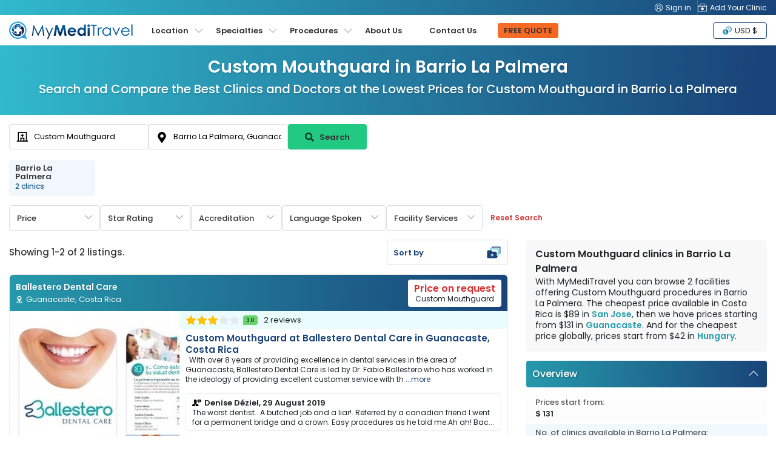

--- FILE ---
content_type: text/html; charset=UTF-8
request_url: https://www.mymeditravel.com/custom-mouthguard-procedures-in-barriolapalmera-guanacaste-costarica
body_size: 55437
content:
<!DOCTYPE html>
<html lang="en">
<head prefix="og: http://ogp.me/ns# fb: http://ogp.me/ns/fb# product: http://ogp.me/ns/product#">

    <link rel="preconnect" href="https://www.facebook.com" />
    <link rel="preconnect" href="https://connect.facebook.net" />

    <meta name="twitter:card" content="summary_large_image"/>
    <meta name="twitter:site"
          content="@myMediTravel">
    <meta name="twitter:creator"
          content="@myMediTravel">
    <meta property="fb:app_id" content="1724560571123386"/>
    <meta property="og:type" content="product.group"/>
    <meta property="og:url"
          content="https://www.mymeditravel.com/custom-mouthguard-procedures-in-barriolapalmera-guanacaste-costarica"/>
    <meta property="og:title" content="Custom Mouthguard Clinics in Barrio La Palmera | 2026 Prices "/>
    <meta property="og:image"
          content="">
    <meta property="og:image:width" content="420"/>
    <meta property="og:image:height" content="280"/>

    <script>(function(w,d,s,l,i){w[l]=w[l]||[];w[l].push({'gtm.start': new Date().getTime(),event:'gtm.js'});var f=d.getElementsByTagName(s)[0], j=d.createElement(s),dl=l!='dataLayer'?'&l='+l:'';j.async=true;j.src= 'https://www.googletagmanager.com/gtm.js?id='+i+dl;f.parentNode.insertBefore(j,f); })(window,document,'script','dataLayer','GTM-MP29GJW');</script>

<script async src="https://www.googletagmanager.com/gtag/js?id=AW-803946629"></script>

<script> window.dataLayer = window.dataLayer || []; function gtag(){dataLayer.push(arguments);} gtag('js', new Date()); gtag('config', 'AW-803946629'); </script>

<script>(function(d,u,ac){var s=d.createElement('script');s.type='text/javascript';s.src='https://a.omappapi.com/app/js/api.min.js';s.async=true;s.dataset.user=u;s.dataset.account=ac;d.getElementsByTagName('head')[0].appendChild(s);})(document,223229,239709);</script>

<script async src="https://pagead2.googlesyndication.com/pagead/js/adsbygoogle.js?client=ca-pub-7028105823738811" crossorigin="anonymous"></script>

<!-- Facebook Pixel Code -->
    <script>
        !function(f,b,e,v,n,t,s)
        {if(f.fbq)return;n=f.fbq=function(){n.callMethod?
            n.callMethod.apply(n,arguments):n.queue.push(arguments)};
            if(!f._fbq)f._fbq=n;n.push=n;n.loaded=!0;n.version='2.0';
            n.queue=[];t=b.createElement(e);t.async=!0;
            t.src=v;s=b.getElementsByTagName(e)[0];
            s.parentNode.insertBefore(t,s)}(window,document,'script',
            'https://connect.facebook.net/en_US/fbevents.js');
        fbq('init', '227961963624037');
        fbq('track', 'PageView');
    </script>
    <noscript>
        <img height="1" width="1" src="https://www.facebook.com/tr?id=227961963624037&ev=PageView&noscript=1"/>
    </noscript>
    <!-- End Facebook Pixel Code -->    <meta charset="UTF-8">
    <!--[if IE]>
    <meta http-equiv="X-UA-Compatible" content="IE=edge">
    <![endif]-->
        <meta name="author" content="MyMediTravel">
    <meta name="viewport" content="width=device-width, initial-scale=1, maximum-scale=5, user-scalable=0"/>
    <meta name="msvalidate.01" content="8319E2363C1B78E6BC48629BBE79E49D"/>
    <link rel="shortcut icon" href="/uploads/domains/5ac495cf82915a156862f3f8_favicon.png">
    <link rel="apple-touch-icon"
          href="/uploads/domains/5ac495cf82915a156862f3f8_faviconApple.png">
    <link rel="apple-touch-icon" sizes="72x72"
          href="/uploads/domains/5ac495cf82915a156862f3f8_faviconApple72.png">
    <link rel="apple-touch-icon" sizes="114x114"
          href="/uploads/domains/5ac495cf82915a156862f3f8_faviconApple114.png">
    <script type="application/ld+json">{"@context":"http:\/\/schema.org","@type":"Organization","url":"https:\/\/www.mymeditravel.com","logo":"https:\/\/www.mymeditravel.com\/uploads\/domains\/5ac495cf82915a156862f3f8_logo.png","name":"MyMediTravel","email":"support@mymeditravel.com","sameAs":["https:\/\/www.facebook.com\/MyMediTravel\/","https:\/\/twitter.com\/myMediTravel","https:\/\/plus.google.com\/114855376200490605646","https:\/\/www.youtube.com\/channel\/UC_2NCCxZ_ty63rAQvjP3FbQ","https:\/\/www.linkedin.com\/company\/mymeditravel\/"],"description":"MyMediTravel is one of the leading medical information and referral companies in the world. Our mission is to provide customers with a single platform for all Medical Tourism requirements, from information and research materials to searching and finding the most suitable hospital to facilitate their every requirement.","brand":{"@context":"http:\/\/schema.org","@type":"Brand","name":"MyMediTravel","logo":"https:\/\/www.mymeditravel.com\/uploads\/domains\/5ac495cf82915a156862f3f8_logo.png"},"contactPoint":{"@context":"http:\/\/schema.org","@type":"ContactPoint","telephone":"+65 8376 9568","contactType":"customer service","availableLanguage":"English"}}</script><script type="application/ld+json">{"@context":"http:\/\/schema.org","@type":"MedicalWebPage","name":"Custom Mouthguard","specialty":"","additionalType":"http:\/\/www.productontology.org\/id\/Mouthguard"}</script><script type="application/ld+json">{"@context":"http:\/\/schema.org","@type":"Place","geo":{"@context":"http:\/\/schema.org","@type":"GeoCoordinates","latitude":10.558422,"longitude":-85.594546},"address":{"@context":"http:\/\/schema.org","@type":"PostalAddress","addressLocality":"Barrio La Palmera","addressRegion":"Guanacaste","addressCountry":{"@context":"http:\/\/schema.org","@type":"Country","name":"Costa Rica"}}}</script>        <title>Custom Mouthguard Clinics in Barrio La Palmera | 2026 Prices </title>

    <meta name="description" content="Custom Mouthguard clinics in Barrio La Palmera at the best price. Find doctors, specialized in Dentistry and compare prices, costs and reviews. ">
<meta name="title" content="Custom Mouthguard Clinics in Barrio La Palmera | 2026 Prices ">
<meta property="og:description" content="Custom Mouthguard clinics in Barrio La Palmera at the best price. Find doctors, specialized in Dentistry and compare prices, costs and reviews. ">
<meta name="robots" content="index, follow">
<meta name="csrf-param" content="_csrf">
<meta name="csrf-token" content="Isq2unHXKx34FRn4q3D9EsM4EjFnZiR6IoJybD4Y0ttupPHNAu8fcrNAcZedGLx8sFdBBi1RFE1LsEUHcX3giw==">

<link href="https://media.mymeditravel.com/93x60/uploads/property/gallery/5e2b4672ae7bec5daa097dd9/5e2b4672ae7bec5daa097dda/medium.jpg" rel="preload" as="image">
<link href="https://media.mymeditravel.com/93x60/uploads/property/gallery/5af27572fa6b7e04401f8a69/5af2d333fa6b7e0d0253dc01/medium.jpg" rel="preload" as="image">
<link href="https://www.mymeditravel.com/custom-mouthguard-procedures-in-barriolapalmera-guanacaste-costarica" rel="canonical">
<link href="https://www.mymeditravel.com/custom-mouthguard-procedures-in-barriolapalmera-guanacaste-costarica" rel="alternate" hreflang="en">
<link href="https://www.mymeditravel.com/custom-mouthguard-procedures-in-barriolapalmera-guanacaste-costarica" rel="alternate" hreflang="x-default">
<link href="../css/menu.css?v=11012024" rel="stylesheet">
<link href="/css/poppins-font.css?v=10102023" rel="stylesheet">
<link href="/css/main.css?v=1762318914" rel="stylesheet">
<link href="/css/landing-page.css?v=1762318914" rel="stylesheet">
<link href="/assets/c9a0f029/css/activeform.min.css?v=1583221916" rel="stylesheet">
<link href="/assets/e998542d/css/typeahead.min.css?v=1571120752" rel="stylesheet" media="print" onload="this.media=&#039;all&#039;">
<link href="/assets/e998542d/css/typeahead-kv.min.css?v=1571120752" rel="stylesheet" media="print" onload="this.media=&#039;all&#039;">
<link href="/css/topSearchLps.css?v=1762318915" rel="stylesheet">
<style>
    .dropdown-menu {
        position: absolute;
        top: 100%;
        left: 0;
        z-index: 1000;
        display: none;
        float: left;
        padding: 0.5rem 0;
        margin: 0.125rem 0 0;
        font-size: 1rem;
        color: #212529;
        text-align: left;
        list-style: none;
        background-color: #fff;
        background-clip: padding-box;
        border: 1px solid rgba(0, 0, 0, 0.15);
        border-radius: 0.25rem;
    }
    .dropdown-menu {
        display: none;
    }
    .btn-orange {
        background: linear-gradient(95.71deg, #f6702e -39.64%, #f7641b 135.31%) !important;
        border-color: #f7641b !important;
    }
        .promote-heading-h1 {
        color: #FFF;
   } 
    .promote-heading-h2 {
        color: #FFF;
   }
   .get-free-personalized-wrap {
        position: fixed;
        left: 0;
        bottom: 0;
        z-index: 70;
        background-color: #FFF;
        width: 100%;
        display: flex;
        flex-direction: column;
        align-content: center;
        justify-content: center;
        align-items: center;
        border-top: 1px solid #eee;
        padding-bottom: 10px;
   }
   
   .free-personalized-title {
        font-size: 12px;
        font-weight: 500;
        text-align: center;
        padding: 10px;
        position:relative;
        width: 100%;
   }
   .free-personalized-photo {
        position: absolute;
        left: 15px;
        top: 20px;
   }
   .btn-free-personalized {
        color: #333;
        background: linear-gradient(95.71deg, #f6702e -39.64%, #f7641b 135.31%) !important;
        border-color: #f7641b !important;
        border-radius: 6px;
        padding: 7px 20px;
        font-size: 13px;
        font-weight: 600;
   }
    .freeQuoteTop.btn-orange {
        color: #333333 !important;
    }
    @media (min-width: 768px) {
        .get-free-personalized-wrap {
            display: none;
        }
    }

</style>
<style>.procedure-head-section-info {
    display: flex;
    flex-direction: column;
    gap: 15px;
    background: linear-gradient(91.73deg, #31b9cc 0.29%, #194378 97.89%);
    position: relative;
    height: 115px;
}
.procedure-head-section-info .landing_container {
    position: relative;
    min-height: 210px;
    padding-bottom: 30px;
    display: flex;
    align-items: flex-start;
    justify-content: space-between;
}
.search-form-head-title {
    width: 1200px;
    margin: 0;
    padding: 0;
    text-align: center;
}
.procedure-image {
    text-align: left;
}
.search-form-head-images {
    height: 210px;
    padding: 15px 0;
}
.search-form-head-images.head-got-image {
    display: block;
}
.img-banner-wrap-procedures-images {
    border-radius: 6px;
}
.no-procedure-image {
    text-align: center;
    margin: 0 auto;
}
.search-form-head-headline {
    font-size: 28px;
    color: #FFF;
    text-shadow: 1px 2px 2px rgb(0 0 0 / 15%);
    margin: 15px 0 0 0;
}
.title-in-a-search {
    font-size: 20px;
    padding: 0;
    font-weight: 500;
    margin: 0 0 15px 0;
    color: #FFF;
    text-shadow: 1px 2px 2px rgb(0 0 0 / 15%);
}
.sub-title-in-a-search {
    font-weight: 400;
    text-align: center;
    margin-bottom: 20px;
}
.wrap__in-a-search h4 {
    font-weight: 400;
    font-size: 16px;
    margin-bottom: 20px;
}
@media (max-width: 800px)  {
    .procedure-head-section-info {
        height: auto;
    }
    .search-form-head-headline {
        font-size: 24px;
    }
    .title-in-a-search {
        font-size: 18px;
    }
    .procedure-head-section-info .landing_container {
        flex-direction: column;
        align-items: center;
    }
    .search-form-head-images.head-got-image {
        margin-bottom: 20px;
    }
}
</style>
<style>.search-form-row {
    position:relative;
}
.head-info-tops {
    display: flex;
    flex-direction: row;
    align-items: center;
    padding: 15px 0;
}
.lps-no-procedure-image .head-info-tops {
    /*justify-content: center;*/
}
.lps-no-procedure-image .mmt-hospital-form-title {
    max-width: 100% !important;
}
.top-search-lps-location {
    flex: 0 0 535px;
    overflow: hidden;
}
.mmt-search-filter-box {
    flex: 0 0 200px;
    width: 200px;
}
.lps-search-form {
    display: flex;
    flex-direction: column;
    align-items: center;
    width: auto;
    height: auto;
    gap: 10px;
    position:relative;
    flex: 0 0 620px
}
.lps-search-form .form-group {
    margin: 0;
    position: relative;
    width: 100%;
    flex: 0 0 100%;
    padding: 0 !important;
}
.lps-search-form  .form-group-enquire-button {
    margin: 0;
    position: relative;
    width: 360px;
    flex: 0 0 360px;
    padding: 0 !important;
}
.lps-search-error-wrap {
    position: absolute;
    left: 0;
    top: 51px;
    background-color: #FFF;
    border-radius: 4px;
    padding: 0 10px;
    line-height: 26px;
    height: 0;
    width: 100%;
    display: none;
    flex-direction: column;
    margin-top: 2px;
    z-index: 99;
}
.lps-search-error {
    font-size: 12px;
    color:#F30;
}
.has-success + .lps-search-error-wrap {
    display: flex;
    height: auto;
}
.lps-search-form .form-group .tt-scrollable-menu {
    width: 100%;
}
.lps-search-form  .twitter-typeahead {
    width: 100%;
    height: 100%;
}
/*.lps-search-form .form-group-procedure {*/
/*    flex: 0 0 200px;*/
/*    width: 200px;*/
/*    height: 100%;*/
/*}*/
/*.lps-search-form  .form-group-location {*/
/*    flex: 0 0 200px;*/
/*    width: 200px;*/
/*    height: 100%;*/
/*}*/
.lps-search-form .form-group-enquire-button {
    flex: 0 0 130px;
    width: 130px;
}
.lps-search-form .form-group-enquire-button .btn {
    font-family: 'Poppins', sans-serif;
    font-size: 13px;
    margin: 0 0 3px 0;
    border-radius: 4px;
    font-weight: 600;
    width: 100%;
    height: 42px;
}
.btn-lps-reset {
    background-color: transparent;
    color: #cd3d3e;
    font-family: 'Poppins', sans-serif;
    font-size: 12px;
    font-weight: 600;
}
.btn-search-images {
    margin-right: 5px;
    filter: brightness(0%);
    opacity: 0.7;
}
.images-search-form {
    border: 1px solid #eee;
    background-color: #FFF;
    border-radius: 6px;
    padding: 0;
    flex: 0 0 50%;
    width: 50%;
    margin-bottom: 15px;
}
.photo-search-form {
    width: 100%;
    height: auto;
}
.search-form-head {
    padding: 0;
    position: relative;
}
.lps-no-procedure-image .landing-search-form {
    justify-content: center;
}
.lps-search-site-wrap {
    flex: 0 0 520px;
}
.lps-search-site-location-h3 {
    font-size: 18px;
    line-height: 18px;
    margin: 0;
    color: #FFFFFF;
}
.lps-search-site-location-p {
    font-size: 14px;
    margin: 0;
    color: #FFFFFF;
}
.form-no-image .landing-search-form {
    margin-left: auto;
}
.landing-search-form .form-group {
    margin: 0;
    padding: 0;
    position:relative;
}
.landing-search-form .form-group .error_txt {
    position: absolute;
    left: 0;
    bottom: 0;
    width: 100%;
}
.landing-search-form .form-group-procedure {
    flex: 0 0 230px;
}
.landing-search-form .form-group-procedure:before {
    content: '';
    width: 20px;
    height: 20px;
    position:absolute;
    left: 12px;
    top: 11px;
    background-image: url('/images/mmt/form-group-procedure-dark.svg');
    background-position: center;
    background-size: 20px 20px;
    background-repeat: no-repeat;
    z-index: 9;
}
.landing-search-form .form-group-location {
    flex: 0 0 230px;
}
.landing-search-form .form-group-location .twitter-typeahead {
    width: 230px;
}
.landing-search-form .form-group-location:before {
    content: '';
    width: 20px;
    height: 20px;
    position:absolute;
    left: 12px;
    top: 12px;
    background-image: url('/images/mmt/form-group-location-dark.svg');
    background-position: center;
    background-size: 18px 18px;
    background-repeat: no-repeat;
    z-index: 9;
}

.landing-search-form .input-search {
    font-family: 'Poppins', sans-serif;
    color: #333;
    border-radius: 4px;
    padding: 8px 10px 8px 40px;
    height: 42px;
    border: 1px solid #DCDFE6 !important;
    box-shadow: none !important;
}
.has-success .twitter-typeahead .tt-input {
    border-color: #DCDFE6 !important;
}
.btn-landing-search {
    width: 100%;
    height: 44px;
    font-size: 14px;
    font-weight: bold;
    margin: 0 !important;
    border-radius: 0;
    color: #fff;
    background: linear-gradient(93.41deg, #FF966F -5.63%, #F04809 100.8%);
    border: 1px solid #F04809;
    display: flex;
    flex-direction: row;
    align-items: center;
    justify-content: center;
    align-content: center;
}
.btn-landing-search:hover {
    color: #fff;
    background: #F04809;
}
/**form-group**/
.search-form-head.form-group {
    display: flex;
    flex-direction: row;
    padding: 0 0 15px 0;
    align-items: center;
}
.search-form-head.form-group label {
    font-size: 18px;
    color: #333;
    margin: 0;
    padding: 0;
    min-width: 110px;
}
.search-form-head.form-control {
    border: 1px solid #ced4da;
    background: #fff;
    color: #a8abac;
    font-weight: 400;
    font-size: 16px;
    padding: 15px;
    border-radius: 4px;
}
.btn-enquire-search {
    font-size: 18px;
    font-weight: bold;
    margin: 0 !important;
    min-width: 165px;
    color: #fff;
    background: linear-gradient(93.41deg, #FF966F -5.63%, #F04809 100.8%);
    border: 1px solid #F04809;
}
.btn-enquire-search:hover {
    color: #fff;
    background: #F04809;
}
/**error**/
.error_txt{
    color: #e34f4f;
    font-size: 13px;
    display: none;
    padding: 10px 0 0 0;
}
.error .error_txt{
    display: block;
}
.error .form-control{
    border-color: #e34f4f;
}
.error label{
    color: #e34f4f;
}

.search-filter-dropdown {
    position:relative;
}
.btn-search-filter {
    border: 1px solid #DCDFE6;
    background-color: #FFFFFF;
    color: #333;
    min-width: 150px;
    height: 42px;
    display: inline-flex;
    flex-direction: column;
    font-size: 13px;
    line-height: 1;
    padding-right: 40px;
    font-weight: 500;
    position: relative;
    margin: 0 !important;
    cursor: pointer;
    align-items: flex-start;
    justify-content: center;
}
.btn-search-filter:hover, .btn-search-filter:focus {
    background-color: #f5f5f5;
}
.btn-search-filter:before {
    content: '';
    position: absolute;
    top: 13px;
    right: 12px;
    background-image: url('/images/mmt/icon-payment-arrow-down.svg');
    background-color: transparent;
    background-repeat: no-repeat;
    background-position: center;
    background-size: 12px 12px;
    width: 12px;
    height: 12px;
    transform: rotate(0deg);
}
.search-filter-dropdown.show .btn-search-filter:before {
    content: '';
    position: absolute;
    top: 13px;
    right: 12px;
    background-image: url('/images/mmt/icon-payment-arrow-down.svg');
    background-color: transparent;
    background-repeat: no-repeat;
    background-position: center;
    background-size: 12px 12px;
    width: 12px;
    height: 12px;
    transform: rotate(180deg);
}
.search-filter-dropdown.show .btn-search-filter {
    background-color: #f5f8fa;
}
.result-search-filter {
    font-size: 11px;
    margin-top: 3px;
    font-weight: 600;
    color: #194478;
    position:relative;
    max-width: 160px;
    word-wrap: break-word;
    overflow: hidden;
    padding-right: 8px;
    white-space: nowrap;
    display: none;
}
.result-search-filter.value-add {
    display: block;
}
.result-search-filter::after {
  /*content: "...";*/
  position: absolute;
  right: -3px; 
  bottom: 0;
}
.search-filter-dropdown-menu {
    position: absolute;
    top: 100%;
    left: 0;
    z-index: 1000;
    display: none;
    float: left;
    padding: 0.5rem 0;
    margin: 0.125rem 0 0;
    font-size: 1rem;
    color: #212529;
    text-align: left;
    list-style: none;
    background-color: #fff;
    background-clip: padding-box;
    border: 1px solid rgba(0, 0, 0, 0.15);
    border-radius: 0.25rem;
}
.search-filter-dropdown-menu {
    display: none;
}
.search-filter-dropdown.show .search-filter-dropdown-menu {
    display: block;
}
.mmt-search-filter-head {
    font-size: 13px;
    font-weight: 500;
    text-align: center;
    margin-bottom: 5px;
}
.mmt-search-filter-form {
    min-width: 260px;
    min-height: 35px;
    max-height: 250px;
    overflow-x: hidden;
    overflow-y: auto;
    padding: 0 10px;
    gap: 3px;
}
.mmt-filter-form-price {
    display: flex;
    flex-direction: row;
    align-items: center;
}
.mmt-search-filter-wrap {
    padding: 0;
    margin-bottom: 20px;
    position: relative;
}
.mmt-search-filter-box {
    padding: 15px;
    margin-bottom: 20px;
    border: 1px solid #ddd;
    border-radius: 4px;
    position: relative;
}
.mmt-search-filter:before {
    content: '';
    position: absolute;
    left: 0;
    top: -1px;
    width: 70%;
    height: 5px;
    background-color: #194378;
    border-radius: 4px 0 0 0;
}
.mmt-search-filter:after {
    content: '';
    position: absolute;
    right: 0;
    top: -1px;
    width: 30%;
    height: 5px;
    background-color: #31B9CC;
    border-radius: 0 4px 0 0;
}
.mmt-search-filter-inside {

}
.mmt-search-filter-headline {
    font-size: 16px;
    font-weight: 600;
    margin-bottom: 10px;
}
.btn-submit-form {
    min-width: 125px;
    padding: 3px 15px !important;
    color: #fff;
    background: linear-gradient(95.71deg, #f6702e -39.64%, #f7641b 135.31%);
    border: 1px solid #f7641b;
}
.btn-submit-form:hover {
    color: #fff;
    background: linear-gradient(93.41deg, #f7641b -5.63%, #f7641b 100.8%);
    border: 1px solid #f7641b;
}

.mmt-filter-form-price {
    display: flex;
    flex-direction: row;
    align-items: center;
}
.mmt-filter-form-price .between {
    margin: 0 5px;
}
.facility-services-form {
    display: flex;
    flex-direction: row;
    flex-wrap: wrap;
}
.accreditation-form {
    display: flex;
    flex-direction: row;
    flex-wrap: wrap;
}
.mmt-accreditation-box {
    position: relative;
}
.checkbox-accreditation {
    display: none;
}
.label-accreditation {
    display: inline-block;
    background-color: #ebf7ff;
    border: 1px solid #6e99b5;
    color: #000;
    padding: 0 6px;
    font-size: 12px;
    border-radius: 4px;
    cursor: pointer;
}
.checkbox-accreditation:checked + .label-accreditation {
    color: #fff;
    background-color: #6e99b5;
    border: 1px solid #6e99b5;
}
.language-spoken-form {
    display: flex;
    flex-direction: row;
    flex-wrap: wrap;
    gap: 3px;
}
.mmt-language-spoken-box {
    position: relative;
}
.checkbox-language-spoken {
    display: none;
}
.label-language-spoken {
    display: inline-block;
    background-color: #ebf7ff;
    border: 1px solid #6e99b5;
    color: #000;
    padding: 0 6px;
    font-size: 12px;
    border-radius: 4px;
    cursor: pointer;
}
.checkbox-language-spoken:checked + .label-language-spoken {
    color: #fff;
    background-color: #6e99b5;
    border: 1px solid #6e99b5;
}
.facility-services-form {
    display: flex;
    flex-direction: row;
    flex-wrap: wrap;
}
.mmt-facility-services-box {
    position: relative;
}
.checkbox-facility-services {
    display: none;
}
.label-facility-services {
    display: inline-block;
    background-color: #ebf7ff;
    border: 1px solid #6e99b5;
    color: #000;
    padding: 0 6px;
    font-size: 12px;
    border-radius: 4px;
    cursor: pointer;
}
.checkbox-facility-services:checked + .label-facility-services {
    color: #fff;
    background-color: #6e99b5;
    border: 1px solid #6e99b5;
}
.dropdown-filter-item {
    position: relative;
    width: 100%;
}
.dropdown-filter-title {
    border: 1px solid #ddd;
    border-radius: 4px;
    padding: 8px 10px;
    width: 100%;
    position: relative;
    cursor: pointer;
}

.form-control {
    font-size: 13px !important;
    font-family: 'Poppins', sans-serif !important;
    color: #333 !important;
}
.mmt-search-filter-form ::-webkit-input-placeholder { /* Chrome/Opera/Safari */
    color: #333 !important;
}
.mmt-search-filter-form .form-control::-moz-placeholder { /* Firefox 19+ */
    color: #333 !important;
}
.mmt-search-filter-form .form-control:-ms-input-placeholder { /* IE 10+ */
    color: #333 !important;
}
.mmt-search-filter-form .form-control:-moz-placeholder { /* Firefox 18- */
    color: #333 !important;
}
.rating-filter {
    border: none;
    float: left;
    margin: 0;
    width: 100%;
    position: relative;
    padding: 0;
    text-align: center;
    display: flex;
    flex-direction: row-reverse;
    align-items: center;
    justify-content: center;
}
.rating-filter > input {
    display: none;
}
.rating-filter > label:before {
    margin: 5px;
    display: inline-block;
    width: 25px;
    height: 25px;
}
.rating-filter > .half:before {
    position: absolute;
}
.rating-filter > label {
    color: #ddd;
    float: right;
    background-image: url(/images/mmt/star-grey.svg);
    background-repeat: no-repeat;
    background-size: 25px 25px;
    width: 25px;
    height: 25px;
}
.rating-filter > input:checked ~ label,
.rating-filter:not(:checked) > label:hover,
.rating-filter:not(:checked) > label:hover ~ label {
    color: #FFD700;
    background-image: url(/images/mmt/star-yellow.svg);
    background-repeat: no-repeat;
    background-size: 25px 25px;
}

.rating-filter > input:checked + label:hover,
.rating-filter > input:checked ~ label:hover,
.rating-filter > label:hover ~ input:checked ~ label,
.rating-filter > input:checked ~ label:hover ~ label { color: #FFED85;  }

.rating-filter input, .rating-filter label {
    cursor: pointer;
}
.btn-mmt-filter {
    display: none;
    font-size: 13px !important;
    font-weight: 600;
    position: relative;
    background-color: #F2F2F4;
    border: 1px solid #e5e5e5 !important;
    outline: none;
    color: #194378;
    cursor: pointer;
    padding: 3px 10px;
    border-radius: 4px;
}
.btn-mmt-filter img {
    margin-left: 5px;
}

@media (max-width: 1024px) {
    .search-form-row {
        position: relative;
        width: 100%;
        left: inherit;
        right: inherit;
        bottom: inherit;
    }
}

@media (max-width: 990px) {
    .search-form-head-title {
        width: 100%;
        margin: 0;
    }
    .procedure-head-section-info .landing_container {
        min-height: auto;
        padding-bottom: 0;
    }
    .search-form-row {
        margin-bottom: 15px;
    }
    .search-form-head {
        border: 0;
    }
    .images-search-form, .search-form-head {
        flex: 0 0 100%;
        width: 100%;
    }
    .landing-search-form {
        background: transparent;
        flex-direction: column;
    }
    .landing-search-form .form-group-procedure {
        border-right: 0;
    }
    .landing-search-form .form-group {
        width: 100%;
        flex: 0 0 auto;
        margin: 10px auto;
    }
    .landing-search-form .input-search {
        border-radius: 4px;
    }
    .btn-landing-search {
        border-radius: 4px;
    }
    .btn-lps-reset {
        color: #cd3d3e;
    }
}

@media (max-width: 800px)  {
    .search-filter-head-info {
        position: fixed;
        right: -900px;
        top: 75px;
        z-index: 99;
        background-color: #FFF;
        width: 100%;
        height: 100%;
        transition: all 0.5s;
    }
    body.open-search-side .search-filter-head-info {
        right: 0;
        transition: all 0.5s;
    }
    .search-filter-dropdown {
        width: 100%;
    }
    .btn-search-filter {
        width: 100%;
    }
    .search-filter-dropdown-menu {
        width: 100%;
    }
    .result-search-filter {
        max-width: 320px;
    }
    .search-form-head-title {
        text-align: center;
    }
    .search-form-head-images {
        padding: 0;
    }
    .search-form-head-images.head-no-image {
        display: none;
    }
    .lps-top-search {
        width: 100%;
    }
    .lps-search-form {
        display: flex;
        flex-direction: row;
        align-items: center;
        width: auto;
        height: auto;
        gap: 10px;
        position: relative;
        
    }
    .landing-search-form .form-vertical {
        width: 100%;
        display: flex;
        gap: 0;
        height: auto;
        flex-direction: column;
        align-items: center;
        padding: 15px 15px 0 15px;
    }
    .landing-search-form .form-group-procedure, .landing-search-form .form-group-location {
        margin: 0 0 10px 0;
        min-height: 44px;
        display: flex;
        flex: 0 0 44px;
        flex-direction: column;
    }
    .landing-search-form .form-group-procedure .form-group, .landing-search-form .form-group-location .form-group {
        margin: 0;
    }
    .landing-search-form .form-group-procedure .form-group div , .landing-search-form .form-group-location .form-group div {
        width: 100%;
    }
    .landing-search-form .form-group-location .twitter-typeahead {
        width: 100%;
    }
    .landing-search-form .form-group-enquire-button {
        position: fixed;
        right: -900px;
        bottom: -13px;
        z-index: 9;
        transition: all 0.5s;
    }
    .open-search-side .landing-search-form .form-group-enquire-button {
        right: 0;
        transition: all 0.5s;
    }
    .landing-search-form .input-search {
        height: 44px;
    }
    .lps-search-form .form-group-enquire-button .btn {
        border-radius: 0;
    }
    
    .lps-search-error-wrap {
        position: relative;
        left: inherit;
        top: inherit;
    }
}

@media (max-width: 767px) {
    .procedure-breadcrumbs-wrap {
        margin-bottom: 15px;
    }
    .mmt-search-filter-box {
        border-radius: 0;
        padding: 10px;
        height: 100%;
    }
    .mmt-search-filter-wrap {
        max-height: 100%;
        overflow-x: hidden;
        overflow-y: scroll;
        padding-bottom: 85px;
    }
    .mmt-search-filter-wrap::-webkit-scrollbar {
        display: none;
    }
    .mmt-search-filter-box {
        border: 0;
        margin-bottom: 10px;
    }
    .mmt-search-filter-box:before, .mmt-search-filter-box:after {
        border-radius: 0;
    }
    .btn-mmt-filter {
        display: inline-flex !important;
        align-items: center;
    }
    .top-search-lps-location {
        padding: 0 15px;
        flex: 0 0 auto;
        width: 100%;
    }
}

@media (max-width: 576px){
    .search-form-head {
        width: 100%;
        padding: 15px 0 0 0;
    }
    .search-form-head.form-group {
        flex-direction: column;
        height: auto;
    }
    .search-form-head.form-group label {
        margin-bottom: 5px;
    }
    .search-form-head.form-control {
        text-align: center;
    }
    .img-doctor {
        display: none;
    }
    .btn-enquire-search {
        width: 100%;
    }
}
</style>
<style>.location-list-wrap {
    position:relative;
}
.row-location-list {
    display: flex;
    flex-wrap: nowrap;
    margin: 0;
    width: max-content;
    white-space: nowrap;
}
.row-location-list-less {
    /*width: 100%;*/
    /*justify-content: center;*/
}
.location-list-less {
    width: 100%;
    justify-content: center;
}
.col-location-list {
    margin-right: 8px;
    flex: 0 0 142px;
    width: 142px;
    position: relative;
    border-radius: 4px;
    background-color: #F1F7FD;
    padding: 7px 10px;
    display: flex;
    flex-direction: column;
    justify-content: center;
}
.col-location-list:hover {
    background-color: #e2f1ff;
}
.location-list-title {
    font-size: 13px;
    font-weight: 600;
    color: #333;
    white-space: pre-line;
    line-height: 14px;
}
.location-list-clinic {
    font-size: 12px;
    font-weight: 500;
    color: #1F608D;
}

.box-location-list .item-next, .box-location-list .item-prev {
    width: 30px;
    height: 30px;
}
@media (max-width: 768px) {
    .location-list-wrap {
        margin: 0 0 5px 0;
    }
    .location-listless {
        width: 100%;
        justify-content: flex-start
    }
}
</style>
<style>.bottom-filter-lps {
    display: flex;
    padding: 0;
}
.bottom-filter-lps .form-vertical {
    display: flex;
    flex-direction: row;
    align-items: center;
    gap: 10px;
}
@media (max-width: 768px) {
    .bottom-filter-lps .form-vertical {
        display: flex;
        flex-direction: column;
        align-items: center;
        gap: 10px;
        width: 100%;
        padding: 0 15px;
    }
}

</style>
<style>.lps-filter-location-content {
    position: relative;
    padding: 0;
    width: 100%;
}
.lps-filter-location-content:before {
    background-color: #2FACC3;
    width: 50%;
    height: 7px;
    position: absolute;
    left: 0;
    top: 0;
}
.lps-filter-location-content:after {
    background-color: #1C5182;
    width: 50%;
    height: 7px;
    position: absolute;
    right: 0;
    top: 0;
}
.search-filter-form-wrap {
    width: 100%;
    display: flex;
    align-items: center;
    flex-direction: row;
    justify-content: space-between;
}
.search-filter-listings {
    width: 100%;
    display: flex;
    align-items: center;
    flex-direction: row;
    justify-content: space-between;
    padding: 0 0 15px 0;
}
.mmt-hospital-form-headline {
    flex: 0 0 520px;
    height: 68px;
    display: flex;
    flex-direction: row;
    align-items: flex-start;
    justify-content: space-between;
    margin-bottom: 0;
    padding-left: 15px;
    position: relative;
}
.mmt-hospital-form-title {
    background-color: #F8F8F8;
    padding: 12px 15px;
    margin-bottom: 15px;
    border-radius: 4px;
}
.mmt-hospital-form-title-headline {
    font-size: 16px;
    font-weight: 600;
    margin-bottom: 2px;
}
.mmt-hospital-form-title-description {
    font-size: 14px;
    line-height: 18px;
    margin-bottom: 5px;
}
.mmt-hospital-form-title-description a {
    color: #279eaf;
    font-weight: 600;
}
.mmt-hospital-form-title-description a:hover, .mmt-hospital-form-title-description a:focus {
    color: #194378;
}
.filter-col-title {
    display: flex;
    flex-direction: column;
}
.filter-col-title-text {
    font-size: 24px !important;
    line-height: 23px;
    text-transform: capitalize;
    color: #333;
    padding: 0;
    margin: 0;
    font-weight: 600;
}
.filter-col-title-listings {
    min-width: 250px;
    font-size: 15px;
    font-weight: 500;
    height: 30px;
    line-height: 30px;
    color: #333333;
}
.filter-col-action {
    display: flex;
    gap: 10px;
    align-items: center;
    margin-right: 0;
}
.filter-col-select {
    display: block;
    width: 100%;
    height: 42px;
    line-height: 1.5;
    background-clip: padding-box;
    border-radius: 4px;
    transition: border-color .15s ease-in-out,box-shadow .15s ease-in-out;
    position: relative;
    background-color: #FFF;
    border: 1px solid #DCDFE6;
    background-image: url('/images/mmt/mmt-filter-icons-sortby.svg');
    background-size: 45px 22px;
    background-repeat: no-repeat;
    background-position: right center;
    font-size: 13px !important;
    font-family: 'Poppins', sans-serif;
    font-weight: 600;
    min-width: 200px;
    outline: none;
    color: #194378;
    padding: 5px 50px 5px 10px;
    -moz-appearance: none;
    -webkit-appearance: none;
}
.empty-items-procedure {
    display: flex;
    flex-direction: column;
    align-items: center;
    justify-content: center;
    gap: 15px;
    width: 100%;
    min-height: 380px;
    background-color: #f9f9f9;
    border: 1px solid #f1f1f1;
    border-radius: 6px;
    padding: 30px 15px;
    text-align: center;
    position:relative;
    font-size: 14px;
    font-weight: 600;
}
.empty-items-procedure:before {
    content: '';
    width: 50px;
    height: 50px;
    background-image: url('/images/mmt/empty-items-procedure-1.svg');
    background-size: 50px 50px;
    background-repeat: no-repeat;
    background-position: center;
}
.col-items-action {
    width: 123px;
    flex: 0 0 123px;display: flex;
    justify-content: flex-end;
}
.select_mode {
    display: flex;
    gap: 5px;
    align-items: center;
}
.select_mode_list {
    height: 42px;
    width: 42px;
    padding: 3px 0 0 0;
    text-align: center;
    margin: 0 !important;
    cursor: pointer;
    background-color: #FFF;
    border: 1px solid #DCDFE6;
    border-radius: 4px;
    font-size: 9px;
    color: #333;
    display: flex;
    flex-direction: column;
    justify-content: center;
    align-items: center;
    opacity: 1;
}
.select_mode_list.current {
    /*opacity: 1;*/
}
.select_mode_filter {
    display: none;
}
.select_mode_filter:before {
    display: none;
}
.select_mode_filter_list {
    height: 42px;
    width: 42px;
    padding: 3px 0 0 0;
    text-align: center;
    margin: 0 !important;
    cursor: pointer;
    background-color: #FFF;
    border: 1px solid #DCDFE6;
    border-radius: 4px;
    font-size: 9px;
    color: #333;
    display: flex;
    flex-direction: column;
    justify-content: center;
    align-items: center;
}

#photo {
    width: 100%;
}
.adsblock-mobile-wrap {
    width: 100%;
    flex: 0 0 100%;
    min-height: 50px;
    margin-top: 10px;
    margin-bottom: 10px;
}
.adsblock-desktop-wrap {
    width: 100%;
    flex: 0 0 100%;
    min-height: 50px;
    margin-top: 20px;
    margin-bottom: 20px;
}
.btn-call-now-images {
    margin-right: 5px;
}
.clinic-header-section {
    width: 100%;
    display: flex;
    flex-direction: column;
    align-items: center;
    margin-bottom: 25px;
}
.clinic-header-section .landing_title_headline {
    margin-bottom: 0;
}
.clinic-footer-section {
    width: 100%;
    display: flex;
    flex-direction: column;
    align-items: center;
    padding: 15px 0 0 0;
}
.clinic-header-description {
    color: #5b5b5b;
    font-size: 16px;
    font-weight: 600;
    margin-bottom: 15px;
}
.btn-header-description {
    background-color: #FFF;
    border: 1px solid #194378;
    color: #194378;
    min-width: 165px;
    border-radius: 50px;
    padding: 7px 35px;
    font-size: 14px;
    font-weight: 600;
    margin: 10px 0 !important;
}
.btn-header-description:hover, .btn-header-description:focus {
    background-color: #194378;
    border: 1px solid #194378;
    color: #FFF;
}
.mmt-hospital-wrapper {
    display: flex;
    flex-direction: row;
    flex-wrap: wrap;
    justify-content: space-between;
    gap: 20px;
}
.mmt-hospital-list {
    flex: 0 0 100%;
    width: 100%;
    border-radius: 7px;
    border: 1px solid #efefef;
}
.mmt-hospital-list:hover, .mmt-hospital-list:focus {
     box-shadow: 1px 2px 5px rgb(0 0 0 / 7%); 
}
.mmt-hospital-grid .mmt-hospital-list {
    flex: 0 0 49%;
    width: 49%;
    border-radius: 6px;
    box-shadow: 1px 2px 5px rgb(0 0 0 / 7%);
}

.hospital-list-header {
    display: flex;
    flex-direction: row;
    align-items: center;
    justify-content: space-between;
    border-radius: 6px 6px 0 0;
    background: linear-gradient(93.41deg, #279eaf -5.63%, #194378 100.8%);
}
.hospital-list-title {
    padding: 10px;
    display: flex;
    flex-direction: column;
}
.hospital-list-name {
    font-size: 14px;
    font-weight: 600;
    margin: 0;
    color: #FFF;
    text-shadow: 1px 1px 2px rgb(0 0 0 / 10%);
}
.hospital-list-location {
    font-size: 13px;
    text-shadow: 1px 1px 2px rgb(0 0 0 / 10%);
    font-weight: normal;
    color: #FFF;
    display: flex;
    flex-direction: row;
    align-items: center;
}
.hospital-list-location-images {
    margin-right: 5px;
}
.hospital-list-price {
    background-color: #FFF;
    border-radius: 4px;
    padding: 7px 10px;
    display: flex;
    flex-direction: column;
    justify-content: center;
    align-items: center;
    margin-right: 10px;
    min-width: 150px;
}
.hospital-list-number {
    color: #d92d2e;
    font-size: 16px;
    line-height: 16px;
    font-weight: bold;
    margin-bottom: 3px;
}
.hospital-list-type {
    font-size: 12px;
    line-height: 12px;
}
.hospital-list-content {
    background-color: #FFF;
    border-radius: 0 0 6px 6px;
    min-height: 150px;
    display: flex;
    flex-direction: row;
    align-items: flex-start;
    position: relative;
}
.hospital-list-photo {
    position: relative;
    overflow: hidden;
    width: 374px;
    height: 341px;
    flex: 0 0 374px;
    border-radius: 0 0 0 6px;
    background-color: #efefef;
    background-image: url('/images/mmt/default-thumb-update.png');
    background-repeat: repeat-x;
    background-size: 375px 280px;
}
.not-list-photo {
    background-color: #b4d5ff !important;
    background-image: none !important;
    display: flex;
    align-items: center;
}
.list-photo-content-wrap {
    background-color: #efefef;
    background-image: url('/images/mmt/default-thumb-mobile-update.png');
    background-repeat: repeat-x;
    background-size: 25% 60px;
    display: flex;
    position:relative;
    gap: 1px;
    width: 100%;
    height: 57px;
    overflow:hidden;
}
.list-photo-content-wrap::before {
    content: 'See All';
    font-size: 11px;
    position: absolute;
    background-color: rgb(0 0 0 / 28%);
    z-index: 8;
    display: flex;
    right: 0;
    top: 0;
    width: 93px;
    height: 57px;
    color: #FFF;
    flex-direction: row;
    align-items: center;
    justify-content: center;
}
.list-photo-content-item {
    flex: 0 0 25%;
    height: 57px;
    position:relative;
    overflow:hidden;
}

@media (min-width: 768px) {
    .list-photo-content-wrap {
        height: 60px;
        position: absolute;
        left: 0;
        bottom: 0;
        z-index: 6;
    }
    .list-photo-content-wrap::before {
        height: 60px;
    }
    .list-photo-content-item {
        flex: 0 0 93px;
        height: 60px;
    }
}
@media (max-width: 768px) {
    .lps-filter-location-content {
        border-top: 1px solid #eaf0f1;
        padding: 0;
    }
    .col-location-list {
        padding: 6px 10px;
    }
}

.list-photo-content-list-img {
    border: 0;
    width: 100%;
    height: 100%;
}
.hospital-list-link {
    position: absolute;
    left: 0;
    top: 0;
    width: 100%;
    height: 100%;
    z-index: 8;
}
.hospital-list-detail {
    position: relative;
    height: 100%;
    min-height: 341px;
    width: 100%;
}
.hospital-list-images {
    position: relative;
}
.recommended-onthis-item-wrap {
    position: absolute;
    left: 10px;
    top: 10px;
    height: 20px;
    padding: 5px 5px 0 0;
    width: 170px;
    display: flex;
    flex-direction: column;
    flex-wrap: nowrap;
    justify-content: flex-start;
    align-items: flex-start;
}
.onthis-item-list {
    display: inline-block;
    margin: 0 5px 3px 0;
    color: #FFF;
    font-size: 13px;
    font-weight: 400;
    padding: 3px 8px;
    border-radius: 4px;
    height: 25px;
    line-height: 13px;
    text-shadow: 0px 1px 1px rgb(0 0 0 / 30%);
    background-color: rgb(33 150 243 / 76%);
    border: 1px solid #2196f3;
}
.onthis-item-recommended {
    background-color: #c31919;
    border: 1px solid #c31919;
}
.rows-header-model-rating {
    background-color: #EBFCFF;
    display: flex;
    align-items: center;
    justify-content: flex-start;
    padding: 5px 10px 5px 10px;
    margin-bottom: 5px;
    border-bottom: 1px dotted #efefef;
}
.total-review-new-wrap {
    margin-left: 10px;
    font-size: 13px;
}
.hospital-header-model-rating {
    display: flex;
    align-items: center;
    flex-direction: row;
    justify-content: flex-end;
}
.main-crop-rate-value {
    display: inline-block;
    background-color: rgb(0 0 0 / 70%);
    color: #fff;
    border-radius: 5px;
    height: 18px;
    line-height: 18px;
    padding: 0 8px;
    position: relative;
    font-size: 12px;
}
.experience-rate-review:before {
    background-image: url(/images/mmt/star-grey.svg);
    background-repeat: repeat-x;
    background-size: 18px;
    bottom: 0;
    content: "";
    display: block;
    height: 18px;
    left: 0;
    position: absolute;
    right: 0;
    top: 0;
    width: 90px;
}
.experience-rate-review {
    height: 18px;
    position: relative;
    margin: 0;
    display: inline-flex;
    width: 90px;
    vertical-align: middle;
}
.rate-experience-star {
    display: block;
    text-indent: -10000px;
    width: 90px;
    height: 18px;
    position: absolute;
    overflow: hidden;
}
.rate-experience-star:before {
    background-image: url(/images/mmt/star-orange.svg);
    background-repeat: repeat-x;
    background-size: 18px;
    bottom: 0;
    content: "";
    display: block;
    height: 18px;
    left: 0;
    position: absolute;
    right: 0;
    text-indent: 10000px;
    top: 0;
}
.rate-experience-total-value {
    display: block;
    font-size: 12px;
    font-weight: 400;
    background-color: #1b902a;
    color: #fff;
    padding: 1px 5px;
    border-radius: 5px 5px 5px 0;
    min-width: 18px;
    min-height: 18px;
    line-height: 18px;
    text-align: center;
    text-shadow: 0px 1px 1px rgb(0 0 0 / 30%);
}
.main-crop-rate-value:before {
    content: "";
    width: 0;
    height: 0;
    border-left: 5px solid transparent;
    border-right: 5px solid transparent;
    border-bottom: 5px solid rgb(0 0 0 / 70%);
    font-size: 0;
    line-height: 0;
    position: absolute;
    top: -5px;
    left: 0;
    right: 0;
    margin: 0 auto;
}
.header-model-rating-result {
    background-color: #67D56B;
    color: #000000;
    padding: 1px 5px;
    margin: 0 0 0 5px;
    border-radius: 4px 4px 4px 0;
    font-size: 9px;
    line-height: 14px;
    min-width: 24px;
    text-align: center;
}
.header-model-total-review {
    background-color: #f6faff;
    color: #000000;
    padding: 2px 5px;
    margin: 0 0 0 5px;
    border-radius: 4px;
    font-size: 13px;
    min-width: 24px;
    text-align: center;
    height: 20px;
    border: 1px solid #194579;
    display: flex;
    flex-direction: row;
    align-items: center;
}
.header-model-total-review-img {
    margin-right: 2px;
}
.list-detail-text {
    position: relative;
    margin: 0;
    padding: 0;
}
.list-detail-description {
    position: relative;
    margin: 0;
    padding: 0 10px 10px 10px;
}
.disabled-detail-rating {
    margin-top: 10px;
}
.detail-description-title {
    font-size: 15px;
    line-height: 19px;
    font-weight: 600;
    color: #194378;
    margin-top: 0;
    margin-bottom: 0;
}
.detail-description-text {
    font-size: 12px;
    line-height: 16px;
}
.detail-description-more {
    color: #194378;
    display: inline-block;
    margin-left: 3px;
}
.list-detail-text.non-accreditations {
    /*max-height: 220px;*/
    /*min-height: 220px;*/
}
.list-detail-accreditations-wrap {
    position: relative;
    margin: 0;
    padding: 0;
    z-index: 20;
}
.list-detail-text::-webkit-scrollbar-track {
    -webkit-box-shadow: inset 0 0 6px rgba(0,0,0,0.3);
    border-radius: 6px;
    background-color: #F5F5F5;
} 
.list-detail-text::-webkit-scrollbar {
    width: 8px;
    background-color: #F5F5F5;
}
.list-detail-text::-webkit-scrollbar-thumb {
    border-radius: 10px;
    -webkit-box-shadow: inset 0 0 6px rgba(0,0,0,.3);
    background-color: #c7c7c7;
}
.list-detail-author {
    width: 100%;
    height: 18px;
    line-height: 1;
    padding: 0;
    font-size: 13px;
    font-weight: 600;
    display: flex;
    flex-direction: row;
    align-items: center;
}
.list-detail-author-images {
    margin-right: 5px;
}
.list-detail-languages {
    display: flex;
    flex-direction: column;
}
.list-detail-title {
    font-size: 13px;
    font-weight: 600;
    margin-bottom: 5px;
    border-bottom: 1px dotted #efefef;
    padding: 3px 10px;
}
.detail-languages-wrap {
    display: flex;
    justify-content: flex-start;
    gap: 3px;
    flex-direction: row;
    flex-wrap: wrap;
    margin-bottom: 5px;
    padding: 3px 10px;
}
.detail-languages-list {
    background-color: #ebfcff;
    padding: 1px 7px;
    border-radius: 4px;
    font-size: 11px;
    border: 1px solid #23829e;
    color: #18586b;
}
.detail-features-wrap {
    display: flex;
    justify-content: flex-start;
    gap: 3px;
    flex-direction: row;
    flex-wrap: wrap;
    margin-bottom: 5px;
    padding: 3px 10px;
}
.detail-features-list {
    background-color: #FFF;
    padding: 1px 7px;
    border-radius: 4px;
    font-size: 11px;
    border: 1px solid #23829e;
    color: #18586b;
}
.detail-features-list img {
    border: 0;
}
.list-detail-accreditations {
    display: flex;
    flex-direction: column;
}
.detail-accreditations {
    display: flex;
    align-items: center;
    gap: 5px;
    padding: 3px 10px;
}
.detail-accreditations img {
    border: 1px solid #efefef;
    border-radius: 100%;
}
.accreditation-images-list {
    position:relative;
    width: 20px;
    height: 20px;
}
.accreditation-images-name {
    display: none;
    background: rgb(0 0 0 / 73%);
    color: #FFF;
    font-size: 12px;
    padding: 3px 10px;
    border-radius: 5px;
    position: absolute;
    left: -45px;
    bottom: 30px;
    width: auto;
    text-align: center;
    min-width: 120px;
}
.accreditation-images-list:hover .accreditation-images-name {
    display: block;
}
.accreditation-images-list:hover .accreditation-images-name:before {
    content: '';
    position: absolute;
    left: 50px;
    bottom: -8px;
    width: 0;
    height: 0;
    border-style: solid;
    border-right: 4px solid transparent;
    border-left: 4px solid transparent;
    border-top: 8px solid rgb(0 0 0 / 73%);
    border-bottom: 0;
}
.list-detail-button {
    position: absolute;
    right: 0;
    bottom: 0;
    display: flex;
    flex-direction: row;
    justify-content: flex-end;
    gap: 5px;
    padding: 0 10px;
    height: 45px;
    z-index: 10;
}
.list-detail-button .btn {
    min-width: 230px;
    height: 35px;
    line-height: 35px;
    font-size: 14px;
    font-family: 'Poppins', sans-serif !important;
    font-weight: 600;
    display: inline-flex;
    align-items: center;
    justify-content: center;
    margin: 0;
}
.mmt-hospital-grid .list-detail-button .btn {
    width: 50%;
}
.list-detail-normal-text {
    border: 1px solid #ebebeb;
    margin: 5px 10px;
    padding: 5px 10px;
    border-radius: 5px;
}
.btn-enquire-now {
    color: #333333;
    background: linear-gradient(95.71deg, #f6702e -39.64%, #f7641b 135.31%) !important;
    border-color: #f7641b !important;
}
.btn-enquire-now:hover {
    color: #333333;
    background: #dc5512 !important;
    border: 1px solid #dc5512 !important;
}
.btn-enquire-now .btn-view-details-images {
    filter: brightness(0) invert(0);
    margin-right: 7px;
}   
.btn-view-details {
    color: #FFF;
    background: linear-gradient(93.41deg, #0965A7 -5.63%, #194378 100.8%);
    border: 1px solid #194378;
}
.btn-view-details:hover {
    color: #FFF;
    background: #194378;
    border: 1px solid #194378;
}
.btn-view-details-images {
    filter: brightness(0) invert(1);
    margin-right: 5px;
}
.btn-view-clinic {
        color: #333;
    background: linear-gradient(93.41deg, #FFEB3B -5.63%, #FF9800 100.8%);
    border: 1px solid #FFC107;
}
.btn-view-clinic:hover {
    color: #333;
    background: #FF9800;
    border: 1px solid #FF9800;
}
.btn-view-clinic-images {
    filter: brightness(0) invert(0);
    margin-right: 7px;
}
.rate-clinic {
    font-size: 18px;
    padding: 0;
    font-style: normal;
    color: #cd3d3e;
    font-weight: 600;
}
/*-- Breadcrumb --*/
.breadcrumb{
    display: flex;
    flex-wrap: nowrap;
    justify-content: center;
    margin-bottom: 20px;
}
.breadcrumb li {
    list-style: none;
    text-transform: capitalize;
}
.breadcrumb a {
    color: #194378;
}
.breadcrumb li::after {
    margin: 0 10px 0 8px;
    content: ' ';
    border: solid #9e9e9e;
    border-width: 0 1px 1px 0;
    display: inline-block;
    padding: 2px;
    transform: rotate(-43deg);
    position: relative;
    top: -3px;
    width: 3px;
    height: 3px;
}
.breadcrumb li:last-child::after {
    display: none;
}

@media (min-width:1111px) and (max-width:1499px) {
    .hospital-list-photo {
        width: 280px;
        flex: 0 0 280px;
    }
}

@media (max-width: 1110px){
    #property-list {
        padding: 0;
    }
    .mmt-hospital-wrapper {
        flex-direction: column;
    }
    .mmt-hospital-list {
        flex: 0 0 100%;
        width: 100%;
    }
}

@media (max-width: 768px){
    .mmt-hospital-form-title-headline {
        line-height: 22px;
    }
    .mmt-hospital-form-headline {
        height: auto;
        flex: 0 0 auto;
        flex-direction: column;
        align-items: flex-start;
        padding-left: 0;
    }
    .filter-col-action {
        width: 100%;
        margin-bottom: 0;
        position: relative;
        left: inherit;
        top: inherit;
    }
    .filter-col-select {
        position:relative;
    }
    .select_mode {
        display: none;
    }
    .select_mode_filter {
        display: block;
    }
    .hospital-list-photo {
        border-radius: 0;
    }
    .hospital-list-detail {
        width: 100%;
        min-height: auto;
        padding-bottom: 90px;
    }
    .list-detail-button {
        width: 100%;
        flex-direction: column;
        height: 80px;
        bottom: 10px;
    }
    .list-detail-button .btn {
        min-width: auto;
        width: 100%;
    }
    .search-filter-form-wrap {
        flex-direction: column;
    }
    .lps-filter-location-content:before, .lps-filter-location-content:after {
        display: none;
    }
    .search-filter-listings {
        align-items: flex-start;
        flex-direction: column-reverse;
        padding: 0;
    }
    .filter-col-title-listings {
        text-align: left;
        margin-top: 5px;
        margin-bottom: 5px;
        font-size: 13px;
    } 
}

@media (max-width: 720px){
    .mmt-hospital-form-title {
        padding: 10px !important;
    }
    .hospital-list-header {
        flex-direction: column;
    }
    .hospital-list-title {
        align-items: center;
        padding: 10px 10px 0 10px;
    }
    .hospital-list-price {
        margin: 10px auto;
        width: 90%;
    }
    .hospital-list-content {
        flex-direction: column;
    }
    .hospital-list-photo {
        width: 100%;
        flex: 0 0 100%;
    }
    .hospital-list-images {
        width: 100%;
        height: auto;
    }
}
@media (min-width: 577px){

    .filter_new_lan.flex{
        display: flex;
        height: 38px;
    }
    .filter_new_lan .sor_t{
        padding-left: 0;
    }
}


@media (min-width: 769px) {
    .description-left {
        flex: 0 0 calc(100% - 240px);
        width: calc(100% - 240px);
        padding: 15px;
    }
}


/*Pagination*/
.pagination{
    display: flex;
    flex-wrap: nowrap;
    justify-content: center;
    margin: 15px 0;
    width: 100%;
}
.pagination li{
    list-style: none;
    width: 30px;
    height: 30px;
    display: flex;
    align-items: center;
    justify-content: center;
    background: #eee;
    margin: 0 3px;
    border-radius: 4px;
}
.pagination li.active{
    background-color: #194378;
}
.pagination li.active a{
    color: #fff;
}
.pagination li.disabled{
    opacity: 0.4;
}
.pagination a {
    color: #194378;
}
.pagination li .i-prev {
    border: solid #9e9e9e;
    border-width: 0 2px 2px 0;
    display: inline-block;
    padding: 2px;
    transform: rotate(135deg);
}
.pagination li .i-next {
    border: solid #9e9e9e;
    border-width: 0 2px 2px 0;
    display: inline-block;
    padding: 2px;
    transform: rotate(-43deg);
}



@media (max-width: 850px) {

}
@media (min-width: 769px) {


}
</style>
<style>.mmt-pagination-breadcrumbs {
    position:relative;
}
.mmt-pagination-breadcrumbs .breadcrumb {
    flex-wrap: nowrap;
    font-size: 14px;
    display: flex;
    justify-content: center;
    color: #333;
    background: none;
    overflow: hidden;
    -ms-overflow-style: none;
    scrollbar-width: none;
    -webkit-overflow-scrolling: touch;
    background-color: transparent;
    margin: 20px 0;
}
.mmt-pagination-breadcrumbs .breadcrumb a {
    margin-right: 20px;
    color: #333;
    font-weight: normal;
    position:relative;
}
.mmt-pagination-breadcrumbs .breadcrumb a:after {
    content: '';
    position: relative;
    top: -1px;
    left: 6px;
    border: solid #333;
    border-width: 0 1px 1px 0;
    display: inline-block;
    padding: 2px;
    transform: rotate(-45deg);
}
.mmt-pagination-breadcrumbs .breadcrumb a:last-child:after {
    display: none;
}
.pagination-detail-breadcrumb {
    display: flex;
    flex-wrap: nowrap;
    justify-content: flex-start;
    width: 100%;
    margin-right: auto;
    margin-left: auto;
    flex-direction: row;
    align-content: center;
    align-items: center;
}</style>
<style>.info-whyus-section {
    padding:  40px 0;
    background-image: url('/images/mmt/bg-info-why-us-v2.png');
    background-position: center;
    background-size: cover;
    background-repeat: no-repeat;
}
.info-whyus-wrap {
    display: flex;
    flex-direction: row;
    align-items: center;
    justify-content: space-between;
}
.info-whyus-detail {
    display: flex;
    flex-direction: column;
    flex: 0 0 100%;
    background-color: rgb(255 255 255 / 34%);
    padding: 15px;
    border-radius: 6px;
}
.info-whyus-detail h2 {
    font-size: 24px;
    font-weight: 600;
    margin-bottom: 10px;
    text-align: center;
}
.info-whyus-detail .wrap-around  {
    position: relative;
}
.info-whyus-detail .wrap-around-img-all {
    display: flex;
    flex-direction: row;
    justify-content: center;
    margin-bottom: 15px;
}
.info-whyus-detail .wrap-around-img {
    border-radius: 6px;
    width: 320px;
    height: auto;
}
.info-whyus-detail .wrap-around p {
    color: #333;
}
.whyus-detail-headline {
    font-size: 24px;
    font-weight: 600;
    margin-bottom: 10px;
    text-align: center;
}
.whyus-detail-text {
    font-size: 15px;
    margin-bottom: 15px;
    text-align: center;
}

@media (max-width: 800px){
    .info-whyus-wrap {
        flex-direction: column;
    }
    .info-whyus-detail {
        flex: 0 0 auto;
        align-items: center;
        margin-bottom: 20px;
    }
    .whyus-detail-text {
        text-align: center;
    }
    .info-whyus-photo {
        flex: 0 0 auto;
        width: 100%;
    }
    .whyus-photo-list {
        flex: 0 0 48%;
        font-size: 12px;
    }
    .whyus-photo-list-img {
        width: 40px;
        height: 40px;
    }
}

@media (max-width: 768px) {
    .mobile-mmt-content-body-text h2 {
        font-size: 20px;
        font-weight: bold;
        margin-bottom: 10px;
        text-align: center;
    }
    .mobile-mmt-content-body-text .wrap-around  {
        position: relative;
    }
    .mobile-mmt-content-body-text .wrap-around-img-all {
        display: flex;
        flex-direction: row;
        justify-content: center;
        margin-bottom: 15px;
    }
    .mobile-mmt-content-body-text .wrap-around-img {
        border-radius: 6px;
        width: 100%;
        height: auto;
    }
    .mobile-mmt-content-body-text .wrap-around p {
        color: #333;
        font-size: 13px;
    }
}
</style>
<style>.procedure-overview-mobile-wrap {
    position:relative;
}
.procedure-overview-headline {
    color: #194378;
    font-weight: bold;
    font-size: 24px;
    margin-bottom: 15px;
}
.procedure-overview-items {
    display: flex;
    flex-direction: column;
    flex-wrap: wrap;
}
.procedure-overview-list {
    display: flex;
    flex-direction: column;
    justify-content: flex-start;
    align-items: flex-start;
    margin-bottom: 2px;
    flex: 0 0 50%;
    padding: 5px 15px;
}
.procedure-overview-list:nth-child(odd) {
    background-color: #FDFDFD;
}
.procedure-overview-list:nth-child(even) {
    background-color: #F1F8FE;
}
.procedure-overview-list:last-child {
    /*border-bottom: 0;*/
}
.procedure-overview-label {
    font-size: 13px;
    font-weight: 500;
    color: #555555;
}
.procedure-overview-value {
    font-size: 13px;
    font-weight: 600;
    flex: 0 0 auto;
}
@media (max-width: 990px) {

    
}
@media (max-width: 768px) {
    .procedure-overview-list {
        flex: 0 0 100%;
        padding: 5px 15px;
    }
    .procedure-overview-list:last-child {
        border-bottom: 0;
    }
    .procedure-overview-value {
        font-size: 14px;
    }
    .procedure-overview-value {
        flex: 0 0 auto;
    }
}
</style>
<style>    .medical-struggle-wrap { 
        min-height: 360px;
        background-image: url(/images/mmt/mmt-medical-struggle-wrap.webp);
        background-size: cover;
        background-position: center;
        background-repeat: no-repeat;
    }
    .medical_struggle .landing_title_headline {
        color: #FFF;
    }
    .medical-struggle-why {
        position: relative;
        overflow: inherit;
    }
    .medical_struggle .header-data {
        text-align: center;
        margin-bottom: 15px;
    }
    .medical_struggle .header-data .title_h1, .medical_struggle .header-data p {
        color: #FFF;
        text-shadow: none;
    }
    .medical-struggle-content {
        display: flex;
        flex-direction: row;
        flex-wrap: wrap;
        justify-content: flex-start;
        padding-top: 5px;
    }
    .medical-content-link {
        width: 170px;
        text-align: center;
        text-decoration: none;
        display: inline-block;
        color: #FFF;
        border: 1px solid #FFF;
        padding: 7px 20px;
        border-radius: 6px;
        margin: 15px auto;
        position: absolute;
        left: 0;
        right: 0;
        bottom: -47px;
    }
    .medical-struggle-col {
        flex: 0 0 410px;
        display: flex;
        flex-direction: row;
        align-items: flex-start;
        margin-bottom: 15px;
    }
    .struggle-col-photo {
        flex: 0 0 85px;
        margin-right: 10px;
        background-color: #FFF;
        border-radius: 85px;
        display: flex;
        align-items: flex-start;
        justify-content: center;
        opacity: 0.4;
    }
    .struggle-col-images {
        border: 0;
        filter: brightness(20%);
    }
    .struggle-col-detail {
        flex: 0 0 290px;
        display: flex;
        flex-direction: column;
    }
    .struggle-detail-headline {
        font-size: 15px;
        font-weight: 600;
        color: #333;
        margin-bottom: 2px;
    }
    .struggle-detail-text {
        font-size: 13px;
        color: #333;
        line-height: 16px;
    }
    @media (max-width: 1024px){
        .medical-struggle-wrap {
            min-height: auto;
            background-size: cover;
            padding: 20px 0 65px 0;
        }
        .struggle-col-photo {
            flex: 0 0 70px;
            margin-right: 10px;
            width: 70px;
            height: 70px;
        }
    }

@media (max-width: 768px) {
    .medical-struggle-col {
        flex: 0 0 100%;
        margin-bottom: 10px;
    }
    .struggle-col-detail {
        flex: 0 0 250px;
    }
    .struggle-col-photo {
        margin-right: 0;
    }
}
</style>
<style>
.howsit-work-wrap {
    padding-top: 20px;
    min-height: 305px;
    background-image: url(/images/mmt/mmt-howit-work.webp);
    background-size: cover;
    background-position: center;
    background-repeat: no-repeat;
}
.discuss_book_medical .header-data {
    text-align: center;
}
.howsit-work-list {
    border-radius: 6px;
    background-color: rgb(255 255 255 / 70%);
    text-align: center;
    padding: 10px 15px;
    min-height: 170px;
    margin-top: 35px;
}
.howsit-work-photo {
    width: 70px;
    height: 70px;
    border-radius: 70px;
    background: rgb(255 255 255 / 70%);
    margin-top: -35px;
    display: flex;
    flex-direction: row;
    flex-wrap: nowrap;
    align-content: center;
    align-items: center;
    justify-content: center;
    margin-left: auto;
    margin-right: auto;
    box-shadow: 1px 4px 8px rgb(0 0 0 / 8%);
}
.howsit-work-images {
    border: 0;
    outline: 0;
}
.howsit-work-detail {
    margin-top: 15px
}
.howsit-work-detail-title {
    font-size: 16px;
    font-weight: 600;
    margin-bottom: 10px;
    white-space: break-spaces;
}
.howsit-work-detail-subTitle {
    font-size: 14px;
    word-wrap: break-word;
    white-space: break-spaces;
}
.row-item-work {
    margin: 0 -7px;
    width: max-content;
    white-space: nowrap;
    display: flex;
}
.col-item-work {
    padding: 0 7px;
    width: 291px;
    position: relative;
    vertical-align: top;
}
@media (max-width: 768px) {
  
}
</style>
<style>.wrap__accreditations_sidebar_list {
    padding: 10px 0 10px 0;
}
.wrap__accreditations_sidebar_list_h3 {
    text-align: center;
    font-size: 16px;
    font-weight: 600;
    color: #333;
    padding: 0;
    margin: 0 0 15px 0;
}
.row-accreditations-sidebar-list {
    display: flex;
    flex-wrap: nowrap;
    margin: 0;
    width: max-content;
    white-space: nowrap;
}
.accreditations-less {
    width: 100%;
    justify-content: center;
}
.col-accreditations-sidebar-list {
    margin-right: 17px;
    flex: 0 0 276px;
    width: 276px;
    position: relative;
    border-radius: 3px;
}
.col-accreditations-sidebar-list-h5 {
    font-size: 13px;
    color: #000;
    font-weight: 500;
    text-align: center;
    padding: 10px;
    margin: 0;
    border-radius: 0 0 8px 8px;
    background-color: #2FABE2;
    white-space: initial;
    line-height: 16px;
    height: 60px;
    display: flex;
    align-items: center;
    justify-content: center;
}
.photo-accreditations-sidebar-list {
    position: relative;
    height: 120px;
    display: flex;
    flex-wrap: nowrap;
    border-radius: 8px 8px 0 0;
    overflow: hidden;
    justify-content: center;
    border: 1px solid #2FABE2;
    padding: 10px 0;
}
.accreditations-sidebar-list-images {
    width: auto;
    height: 100px;
    border-radius: 100%;
    border: 1px solid #e3e3e3;
}

@media (max-width: 768px) {
    .wrap__accreditations_sidebar_list {
        padding: 20px 0;
    }
    .accreditations-sidebar-less {
        width: 100%;
        justify-content: flex-start
    }
}
</style>
<style>.wrap__compare_before_after_sidebar {
    padding: 10px 0 20px 0;
}
.wrap__compare_before_after_sidebar_h3 {
    text-align: center;
    font-size: 16px;
    font-weight: 600;
    color: #333;
    padding: 0;
    margin: 0 0 15px 0;
}
.row-compare-before-after-sidebar {
    display: flex;
    flex-wrap: nowrap;
    margin: 0;
    width: max-content;
    white-space: nowrap;
}
.before-after-sidebar-less {
    width: 100%;
    justify-content: center;
}
.col-compare-before-after-sidebar {
    margin-right: 17px;
    flex: 0 0 276px;
    width: 276px;
    position: relative;
    border-radius: 3px;
}
.col-compare-before-after-sidebar-h5 {
    font-size: 13px;
    color: #333333;
    font-weight: 500;
    text-align: center;
    padding: 10px;
    margin: 0;
    border-radius: 0 0 8px 8px;
    background-color: #2FABE2;
}
.photo-compare-before-after-sidebar {
    position:relative;
    height: 130px;
    display: flex;
    flex-wrap: nowrap;
    border-radius: 8px 8px 0 0;
    overflow: hidden;
}
.photo-compare-before-after-sidebar:before {
    content: '';
    width: 2px;
    height: 130px;
    position:absolute;
    left: 137px;
    top: 0;
    z-index: 5;
    background-color: #FFF;
}
.photo-compare-before-after-sidebar:after {
    content: '';
    width: 100%;
    height: 2px;
    position:absolute;
    left: 0;
    bottom: 0;
    z-index: 5;
    background-color: #FFF;
}
.compare-before-after-images-sidebar {
    width: 138px;
    height: 130px;
}
.makeblur-sidebar .compare-before-after-images-sidebar {
    filter: blur(4px);
}
.contain-sensitive-wrap-sidebar {
    margin-top: 10px;
    text-align: center;
    display: flex;
    flex-direction: column;
    justify-content: center;
    align-items: center;
}
.btn-contain-sensitive-sidebar {
    background-color: #FFF;
    border: 1px solid #194378;
    color: #194378;
    min-width: 165px;
    border-radius: 50px;
    padding: 7px 35px;
    font-size: 14px;
    font-weight: 600;
    margin: 10px 0 !important;
}
.btn-contain-sensitive-sidebar:hover, .btn-contain-sensitive-sidebar:focus {
    background-color: #194378;
    border: 1px solid #194378;
    color: #FFF;
}
.contain-sensitive-warning-sidebar {
    color: #cf350e;
    background-color: #fff9e6;
        border: 1px solid #f7eed2;
    display: inline-block;
    padding: 5px 30px;
    border-radius: 4px;
    font-size: 14px;
}
@media (max-width: 768px) {
    .wrap__compare_before_after_sidebar {
        padding: 20px 0;
    }
    .before-after-sidebar-less {
        width: 100%;
        justify-content: flex-start
    }
}
</style>
<style>.wrap__notime-sidebar {
    padding: 0;
    margin: 0 0 20px 0;
    background-color: #FFF;
    background-image: url('/images/mmt/bg-hurry-form-v2.png');
    background-repeat: no-repeat;
    background-position: center;
    background-size: cover;
    clear: both;
    border-radius: 6px;
    overflow: hidden;
    border: 1px solid #efefef;
}
.title-notime-sidebar {
    text-align: left;
    font-size: 20px;
    padding: 0;
    font-weight: 600;
    margin: 0 0 5px 0;
    color: #194378;
}
.sub-title-notime-sidebar {
    font-weight: 400;
    text-align: left;
    margin-bottom: 20px;
}
.wrap__notime-sidebar h4 {
    font-weight: 400;
    font-size: 14px;
    margin-top: 0;
    margin-bottom: 10px;
}
.notime-form-sidebar {
    height: auto;
    position: relative;
    width: 100%;
    display: flex;
    flex-direction: column;
    justify-content: center;
    padding: 15px 25px;
    
}
.notime-form-row-sidebar {
    display: flex;
    gap: 15px;
    flex-direction: column;
    align-items: flex-start;
}
.img-doctor-sidebar {
    max-width: 48%;
    margin-left: auto;
    margin-top: auto;
}

/**form-group**/
.notime-form-sidebar .form-group-sidebar {
    display: flex;
    flex-direction: column;
    padding: 0 0 15px 0;
    align-items: flex-start;
    
}
.notime-form-row-sidebar .form-group-sidebar {
    width: 310px;
}
.notime-form-sidebar .form-group-sidebar label {
    font-size: 14px;
    font-weight: 600;
    color: #333;
    margin: 0 0 3px 0;
    padding: 0;
    min-width: 110px;
}
.notime-form-sidebar .form-control-sidebar {
    width: 100%;
    font-family: 'Poppins', sans-serif !important;
    border: 1px solid #ced4da;
    background: #fff;
    color: #a8abac;
    font-weight: 400;
    font-size: 14px;
    padding: 10px 15px;
    border-radius: 4px;
}
.btn-enquire-notime-sidebar {
    font-family: 'Poppins', sans-serif !important;
    font-size: 14px;
    font-weight: 600;
    margin: 0 !important;
    min-width: 165px;
    color: #333333;
    background: linear-gradient(93.41deg, #f56f2d -5.63%, #f7641b 100.8%);
    border: 1px solid #f7641b;
}
.btn-enquire-notime-sidebar:hover {
    color: #333333;
    background: linear-gradient(93.41deg, #f7641b -5.63%, #f7641b 100.8%);
    border: 1px solid #f7641b;
}
/**error**/
.error_txt-sidebar{
    color: #e34f4f;
    font-size: 12px;
    display: none;
    padding: 10px 0 0 0;
}
.error .error_txt-sidebar{
    display: block;
}
.error .form-control-sidebar{
    border-color: #e34f4f;
}
.error label-sidebar{
    color: #e34f4f;
}
@media (max-width: 768px){
    .wrap__notime-sidebar {
        padding: 0 !important;
    }
    .notime-form-sidebar {
        width: 100%;
        padding: 15px;
    }
    .notime-form-sidebar .form-group-sidebar {
        flex-direction: column;
        margin-bottom: 0;
    }
    .notime-form-sidebar .form-group-sidebar label {
        margin-bottom: 5px;
    }
    .notime-form-sidebar .form-control-sidebar {
        text-align: center;
        padding: 10px;
    }
    .img-doctor-sidebar {
        display: none;
    }
}

@media (max-width: 768px) {
    .notime-form-row-sidebar {
        flex-direction: column;
        align-items: flex-start;
    }
}
@media (max-width: 480px) {
    .notime-form-row-sidebar .form-group-sidebar {
        width: 100%;
    }
}
</style>
<style>.info-whyus-sidebar-section-sidebar {
    padding:  15px;
    background-image: url('/images/mmt/bg-info-why-us-v2.png');
    background-position: right;
    background-size: cover;
    background-repeat: no-repeat;
    border-radius: 6px;
    overflow:hidden;
    border: 1px solid #e3d8e3;
}
.info-whyus-sidebar-wrap-sidebar {
    display: flex;
    flex-direction: column;
    align-items: center;
    justify-content: space-between;
}
.info-whyus-sidebar-detail-sidebar {
    display: flex;
    flex-direction: column;
    padding: 15px 25px;
    flex: 0 0 auto;
    text-align: center;
    margin-bottom: 15px;
}
.whyus-sidebar-detail-headline-sidebar {
    font-size: 20px;
    font-weight: 600;
    margin-bottom: 10px;
    margin-top: 0;
}
.whyus-sidebar-detail-text-sidebar {
    font-size: 14px;
    margin-bottom: 5px;
}
.info-whyus-sidebar-photo-sidebar {
        flex: 0 0 auto;
    width: 400px;
    display: flex;
    flex-direction: row;
    flex-wrap: wrap;
    gap: 10px;
    justify-content: center;
}
.whyus-sidebar-photo-list-sidebar {
    flex:0 0 165px;
    width: 165px;
    height: 140px;
    color: #FFF;
    text-align: center;
    background-color: rgb(122 114 119 / 44%);
    display: flex;
    flex-direction: column;
    align-content: center;
    justify-content: center;
    align-items: center;
    border-radius: 6px;
    font-size: 15px;
    font-weight: 600;
}
.whyus-sidebar-photo-list-img-sidebar {
    margin-bottom: 10px;
}
.btn-enquire-whyus-sidebar {
    font-family: 'Poppins', sans-serif !important;
    font-size: 14px;
    font-weight: 600;
    margin: 0 !important;
    min-width: 165px;
    color: #333333;
    background: linear-gradient(95.71deg, #f6702e -39.64%, #f7641b 135.31%) ;
    border-color: #f7641b ;
}
.btn-enquire-whyus-sidebar:hover {
    color: #333333;
    background: #f7641b;
    border: 1px solid #f7641b;
}

@media (max-width: 800px){
    .info-whyus-sidebar-wrap-sidebar {
        flex-direction: column;
    }
    .info-whyus-sidebar-detail-sidebar {
        flex: 0 0 auto;
        align-items: center;
        margin-bottom: 20px;
    }
    .whyus-detail-text-sidebar {
        text-align: center;
    }
    .info-whyus-sidebar-photo-sidebar {
        flex: 0 0 auto;
        width: 100%;
    }
    .whyus-sidebar-photo-list-sidebar {
        flex: 0 0 48%;
        font-size: 12px;
    }
    .whyus-sidebar-photo-list-img-sidebar {
        width: 40px;
        height: 40px;
    }
}</style>
<style>.medical-patient-reviews-section {
    background: #F2F2F4;
    padding-top: 40px;
    padding-bottom: 40px;
}
.patient-reviews-headline {
    font-size: 1.5em;
    font-weight: 600;
    color: #212529;
    text-shadow: 0 1px 2px rgba(255, 255, 255, 0.5);
    text-align: center;
}
.patient-reviews-sitename {
    color: #18477D;
}
.patient-reviews-sub-headline {
    font-size: 1.2em;
    font-weight: 500;
    color: #212529;
    text-shadow: 0 1px 2px rgba(255, 255, 255, 0.5);
    text-align: center;
    margin-bottom: 20px;
}
.patient-reviews-list-wrap {
    display: flex;
    flex-direction: row;
    flex-wrap: wrap;
}
.patient-reviews-moveitem {
    position: relative;
}
.wrapper-scroll {
    position: relative;
    width: 100%;
    overflow-x: scroll;
    overflow-y: hidden;
    scrollbar-width: none;
    -webkit-overflow-scrolling: touch;
    -ms-overflow-style: none;
}
.patient-reviews__row {
    width: max-content;
    width: -moz-fit-content;
    white-space: nowrap;
    display: flex;
    flex-wrap: nowrap;
}
.patient-reviews-row-more {
    justify-content: flex-start;
}
.patient-reviews-row-less {
    justify-content: center;
    width: 100%;
}
.clinic-doctor_content__row {
    width: max-content;
    width: -moz-fit-content;
    white-space: nowrap;
    display: flex;
    flex-wrap: nowrap;
}
.patient-reviews__item {
    margin: 0 7px;
    padding: 0 0 15px 0;
    border-radius: 6px;
    flex: 0 0 277px;
    width: 277px;
    position: relative;
    border: 1px solid #eee;
    background-color: #FFF;
    overflow: hidden;
    box-shadow: none;
    display: flex;
    flex-direction: column;
    min-height: 230px;
}
.patient-reviews-name {
    color: #333;
    font-size: 13px;
    font-weight: 600;
    padding: 15px 15px 10px 15px;
    height: 30px;
}
.patient-reviews-datetime {
    display: inline-block;
    margin-left: 5px;
}
.patient-reviews-comment {
    color: #333;
    font-size: 13px;
    font-weight: 500;
    word-wrap: break-word;
    white-space: break-spaces;
    padding: 0 15px;
}
.patient-reviews-item-next, .patient-reviews-item-prev {
    top: 50%;
    width: 40px;
    height: 40px;
    transform: translate(0, -50%);
    right: 15px;
    left: auto;
    position: absolute;
    box-shadow: 0 0 5px 0 rgb(0 0 0 / 50%);
    background: #fff url(/images/arrow-right-large.svg) no-repeat center center / cover;
    border-radius: 50%;
    transition: all 0.4s ease;
    cursor: pointer;
    opacity: 0;
    z-index: 99;
}
.patient-reviews-item-prev {
    right: auto;
    left: 15px;
    background: #fff url(/images/arrow-left-large.svg) no-repeat center center / cover;
}
.patient-reviews-moveitem:hover .patient-reviews-item-next, 
.patient-reviews-moveitem:hover .patient-reviews-item-prev {
    opacity: 1;
}
.patient-reviews-item-next.d-none, 
.patient-reviews-item-prev.d-none {
    display: none;
}
.clinic-doctor-block-description {
    display: flex;
    flex-direction: column;
    align-items: center;
}
.rating-patient-reviews-wrapper {
    display: flex;
    flex-direction: row;
    justify-content: space-between;
    align-items: center;
    padding: 5px 10px 5px 10px;
}
.patient-reviews-detail-rating {
    display: inline-flex;
    margin-left: auto;
    margin-right: auto;
    position: absolute;
    left: auto;
    right: auto;
    bottom: 10px;
    justify-content: center;
    width: 100%;
}
.patient-reviews-rate-review-wrap {
    display: flex;
    height: 22px;
}
.patient-reviews-rate-review {
    height: 22px;
    position: relative;
    margin: 0 0 10px 0;
    display: inline-flex;
    width: 110px;
    vertical-align: middle;
}
.patient-reviews-rate-review:before {
    background-image: url('/images/mmt/star-grey.svg');
    background-repeat: repeat-x;
    background-size: 22px;
    bottom: 0;
    content: '';
    display: block;
    height: 22px;
    left: 0;
    position: absolute;
    right: 0;
    top: 0;
    width: 110px;
}
.rate-patient-reviews-star {
    display: block;
    text-indent: -10000px;
    width: 110px;
    height: 22px;
    position: absolute;
    overflow: hidden;
}
.rate-patient-reviews-star:before {
    background-image: url('/images/mmt/star-orange.svg');
    background-repeat: repeat-x;
    background-size: 22px;
    bottom: 0;
    content: '';
    display: block;
    height: 22px;
    left: 0;
    position: absolute;
    right: 0;
    text-indent: 10000px;
    top: 0;
}
.rate-patient-reviews-value {
    font-size: 12px;
    font-weight: bold;
    background-color: #61bc6c;
    position: absolute;
    right: -34px;
    top: 0;
    color: #fff;
    padding: 1px 5px;
    border-radius: 5px 5px 5px 0;
    min-width: 25px;
    min-height: 20px;
}
.rate-patient-reviews-total-value {
    display: block;
    font-size: 11px;
    font-weight: 400;
    background-color: #1b902a;
    color: #fff;
    padding: 1px 5px;
    border-radius: 5px 5px 5px 0;
    min-width: 18px;
    height: 18px;
    min-height: 18px;
    line-height: 18px;
    text-align: center;
    text-shadow: 0 1px 1px rgb(0 0 0 / 30%);
    margin-top: 2px;
    margin-left: 3px;
}
.empty-doctor-list {
    display: flex;
    flex-direction: column;
    align-items: center;
    justify-content: center;
    gap: 15px;
    width: 100%;
    background-color: #f9f9f9;
    border: 1px solid #f1f1f1;
    border-radius: 6px;
    padding: 30px 15px;
    text-align: center;
}
.empty-doctor-img {
    border: 0;
}
.empty-doctor-list-text {
    display: flex;
    flex-direction: column;
    align-items: center;
}
.empty-doctor-list-text-headline {
    font-size: 18px;
    font-weight: 600;
}
.empty-doctor-list-text-description {
    font-size: 13px;
}
.doctor-information-not {
    display: flex;
    flex-direction: row;
    justify-content: center;
    align-items: center;
}
.doctor-information-not-found {
    display: flex;
    flex-direction: column;
    align-items: center;
    justify-content: center;
    font-size: 14px;
    border-radius: 6px;
    padding: 15px;
    height: 100%;
    background: rgb(255 244 239);
}
.doctor-information-not-found img {
    margin-bottom: 15px;
}

@media (min-width: 768px) {
  
}
@media (max-width: 768px) {
    .patient-reviews__row {
        padding-left: 10px;
    }
    .patient-reviews-row-less {
        justify-content: flex-start;
    }
}
@media (max-width: 480px) {
    .patient-reviews-moveitem:hover .patient-reviews-item-next, 
    .patient-reviews-moveitem:hover .patient-reviews-item-prev {
        display: none;
    }
}

</style>
<style>.wrap__accreditations_list {
    padding: 40px 0 40px 0;
}
.wrap__accreditations_list_h3 {
    text-align: center;
    font-size: 20px;
    font-weight: 600;
    color: #333;
    padding: 0;
    margin: 0 0 25px 0;
}
.row-accreditations-list {
    display: flex;
    flex-wrap: nowrap;
    margin: 0;
    width: max-content;
    white-space: nowrap;
}
.accreditations-less {
    width: 100%;
    justify-content: center;
}
.col-accreditations-list {
    margin-right: 17px;
    flex: 0 0 276px;
    width: 276px;
    position: relative;
    border-radius: 3px;
}
.col-accreditations-list-h5 {
    font-size: 13px;
    color: #000;
    font-weight: 500;
    text-align: center;
    padding: 10px;
    margin: 0;
    border-radius: 0 0 8px 8px;
    background-color: #2FABE2;
    white-space: initial;
    line-height: 16px;
    height: 60px;
    display: flex;
    align-items: center;
    justify-content: center;
}
.photo-accreditations-list {
    position: relative;
    height: 120px;
    display: flex;
    flex-wrap: nowrap;
    border-radius: 8px 8px 0 0;
    overflow: hidden;
    justify-content: center;
    border: 1px solid #2FABE2;
    padding: 10px 0;
}
.accreditations-list-images {
    width: auto;
    height: 100px;
    border-radius: 100%;
    border: 1px solid #e3e3e3;
}

@media (max-width: 768px) {
    .wrap__accreditations_list {
        padding: 20px 0;
    }
    .accreditations-less {
        width: 100%;
        justify-content: flex-start
    }
}
</style>
<style>.wrap__compare_before_after {
    padding: 40px 0 40px 0;
}
.wrap__compare_before_after_h3 {
    text-align: center;
    font-size: 20px;
    font-weight: 600;
    color: #333;
    padding: 0;
    margin: 0 0 25px 0;
}
.row-compare-before-after {
    display: flex;
    flex-wrap: nowrap;
    margin: 0;
    width: max-content;
    white-space: nowrap;
}
.before-after-less {
    width: 100%;
    justify-content: center;
}
.col-compare-before-after {
    margin-right: 17px;
    flex: 0 0 276px;
    width: 276px;
    position: relative;
    border-radius: 3px;
}
.col-compare-before-after-h5 {
    font-size: 16px;
    color: #333333;
    font-weight: 600;
    text-align: center;
    padding: 10px;
    margin: 0;
    border-radius: 0 0 8px 8px;
    background-color: #2FABE2;
}
.photo-compare-before-after {
    position:relative;
    height: 130px;
    display: flex;
    flex-wrap: nowrap;
    border-radius: 8px 8px 0 0;
    overflow: hidden;
}
.photo-compare-before-after:before {
    content: '';
    width: 2px;
    height: 130px;
    position:absolute;
    left: 137px;
    top: 0;
    z-index: 5;
    background-color: #FFF;
}
.photo-compare-before-after:after {
    content: '';
    width: 100%;
    height: 2px;
    position:absolute;
    left: 0;
    bottom: 0;
    z-index: 5;
    background-color: #FFF;
}
.compare-before-after-images {
    width: 138px;
    height: 130px;
}
.makeblur .compare-before-after-images {
    filter: blur(4px);
}
.contain-sensitive-wrap {
    margin-top: 15px;
    text-align: center;
    display: flex;
    flex-direction: column;
    justify-content: center;
    align-items: center;
}
.btn-contain-sensitive {
    background-color: #FFF;
    border: 1px solid #194378;
    color: #194378;
    min-width: 165px;
    border-radius: 50px;
    padding: 7px 35px;
    font-size: 14px;
    font-weight: 600;
    margin: 10px 0 !important;
}
.btn-contain-sensitive:hover, .btn-contain-sensitive:focus {
    background-color: #194378;
    border: 1px solid #194378;
    color: #FFF;
}
.contain-sensitive-warning {
    color: #cf350e;
    background-color: #fff9e6;
        border: 1px solid #f7eed2;
    display: inline-block;
    padding: 5px 30px;
    border-radius: 4px;
    font-size: 14px;
}
@media (max-width: 768px) {
    .wrap__compare_before_after {
        padding: 20px 0;
    }
    .before-after-less {
        width: 100%;
        justify-content: flex-start
    }
}
</style>
<style>.wrap__in-a-hurry {
    padding: 0;
    margin: 0;
    background-color: #FFF;
    background-image: url('/images/mmt/bg-hurry-form-v2.png');
    background-repeat: no-repeat;
    background-position: center;
    background-size: cover;
    clear: both;
    max-height: 400px;
    min-height: 400px;
    border-bottom: 1px solid #efefef;
}
.wrap__in-a-hurry .mmt-container {
    display: flex;
}
.title-in-a-hurry {
    text-align: left;
    font-size: 20px;
    padding: 0;
    font-weight: 600;
    margin: 0 0 15px 0;
    color: #194378;
}
.sub-title-in-a-hurry{
    font-weight: 400;
    text-align: left;
    margin-bottom: 20px;
}
.wrap__in-a-hurry h4{
    font-weight: 400;
    font-size: 14px;
    margin-bottom: 10px;
}
.hurry-form {
    height: 400px;
    position: relative;
    width: 50%;
    display: flex;
    flex-direction: column;
    justify-content: center;
}
.hurry-form-row {
    display: flex;
    gap: 15px;
    flex-direction: row;
    align-items: center;
}
.img-doctor {
    max-width: 48%;
    margin-left: auto;
    margin-top: auto;
}

    /**form-group**/
.hurry-form .form-group {
    display: flex;
    flex-direction: column;
    padding: 0 0 15px 0;
    align-items: flex-start;
    
}
.hurry-form-row .form-group {
    width: 310px;
}
.hurry-form .form-group label {
    font-size: 16px;
    font-weight: 600;
    color: #333;
    margin: 0 0 5px 0;
    padding: 0;
    min-width: 110px;
}
.hurry-form .form-control {
    border: 1px solid #ced4da;
    background: #fff;
    color: #a8abac;
    font-weight: 400;
    font-size: 16px;
    padding: 10px 15px;
    border-radius: 4px;
}
.btn-enquire-hurry {
    font-size: 14px;
    font-weight: 600;
    margin: 0 !important;
    min-width: 165px;
    color: #333333;
    background: linear-gradient(93.41deg, #f56f2d -5.63%, #f7641b 100.8%);
    border: 1px solid #f7641b;
}
.btn-enquire-hurry:hover {
    color: #333333;
    background: linear-gradient(93.41deg, #f7641b -5.63%, #f7641b 100.8%);
    border: 1px solid #f7641b;
}
/**error**/
.error_txt{
    color: #e34f4f;
    font-size: 13px;
    display: none;
    padding: 10px 0 0 0;
}
.error .error_txt{
    display: block;
}
.error .form-control{
    border-color: #e34f4f;
}
.error label{
    color: #e34f4f;
}
@media (max-width: 768px){
    .wrap__in-a-hurry {
        padding: 0 !important;
    }
    .hurry-form {
        width: 100%;
        padding: 0;
    }
    .hurry-form .form-group {
        flex-direction: column;
        margin-bottom: 0;
    }
    .hurry-form .form-group label {
        margin-bottom: 5px;
    }
    .hurry-form .form-control {
        text-align: center;
        padding: 10px;
    }
    .img-doctor {
        display: none;
    }
}

@media (max-width: 768px) {
    .hurry-form-row {
        flex-direction: column;
        align-items: flex-start;
    }
}
@media (max-width: 480px) {
    .hurry-form-row .form-group {
        width: 100%;
    }
}
</style>
<style>.info-whyus-section {
    padding:  40px 0;
    background-image: url('/images/mmt/bg-info-why-us-v2.png');
    background-position: center;
    background-size: cover;
    background-repeat: no-repeat;
}
.info-whyus-wrap {
    display: flex;
    flex-direction: row;
    align-items: center;
    justify-content: space-between;
}
.info-whyus-detail-inside {
    display: flex;
    flex-direction: column;
    padding: 15px;
    text-align: center;
    flex: 0 0 720px;
    background-color: rgb(255 255 255 / 34%);
}
.whyus-detail-headline {
    font-size: 20px;
    font-weight: 600;
    margin-bottom: 10px;
}
.whyus-detail-text {
    font-size: 15px;
    margin-bottom: 15px;
}
.info-whyus-photo {
    flex: 0 0 400px;
    width: 400px;
    display: flex;
    flex-direction: row;
    flex-wrap: wrap;
    gap: 10px;
}
.whyus-photo-list {
    flex:0 0 180px;
    width: 180px;
    height: 140px;
    color: #FFF;
    text-align: center;
    background-color: rgba(25, 67, 120, 0.6);
    display: flex;
    flex-direction: column;
    align-content: center;
    justify-content: center;
    align-items: center;
    border-radius: 6px;
    font-size: 16px;
    font-weight: bold;
}
.whyus-photo-list-img {
    margin-bottom: 10px;
}
.btn-enquire-whyus {
    font-size: 16px;
    font-weight: 600;
    margin: 0 !important;
    min-width: 165px;
    color: #333333;
    background: linear-gradient(95.71deg, #f6702e -39.64%, #f7641b 135.31%) ;
    border-color: #f7641b ;
}
.btn-enquire-whyus:hover {
    color: #333333;
    background: #f7641b;
    border: 1px solid #f7641b;
}

@media (max-width: 800px){
    .info-whyus-wrap {
        flex-direction: column;
    }
    .info-whyus-detail-inside {
        flex: 0 0 auto;
        align-items: center;
        margin-bottom: 20px;
    }
    .whyus-detail-text {
        text-align: center;
    }
    .info-whyus-photo {
        flex: 0 0 auto;
        width: 100%;
    }
    .whyus-photo-list {
        flex: 0 0 48%;
        font-size: 12px;
    }
    .whyus-photo-list-img {
        width: 40px;
        height: 40px;
    }
}</style>
<style>
.wrap__popular{
    padding: 40px 0;
    background-repeat: no-repeat,no-repeat;
    background-position: 120% top,-80px -32px;
}
.title-popular-h2 {
    text-align: center;
    font-size: 24px;
    padding: 0;
    font-weight: bold;
    margin: 0 0 25px 0;
}
.row-popular {
    display: flex;
    flex-wrap: nowrap;
    margin: 0 -7px;
    width: max-content;
    white-space: nowrap;
}
.similar-procedures-less {
    justify-content: center;
    width: 100%;
}
.similar-procedures-more {
    justify-content: flex-start;
}
.col-popular {
    margin: 0 7px;
    flex: 0 0 278px;
    width: 278px;
    position: relative;
    border-radius: 8px;
    overflow: hidden;
    border: 1px solid #eee;
}
.col-popular:last-child {
    margin-right: 0;
}
.popular-gallery {
    display: flex;
    flex-wrap: nowrap;
    border-radius: 8px 8px 0 0;
    overflow: hidden;
}
.photo-popular {
    border-radius: 8px 8px 0 0;
    overflow: hidden;
    position: relative;
    height: 200px;
    border-bottom: 1px solid #eee;
}
.photo-popular-h5 {
    font-size: 13px;
    padding: 5px 10px;
    position: absolute;
    left: 15px;
    top: 15px;
    z-index: 5;
    border-radius: 4px;
    background-color: #c31919;
    border: 1px solid #c31919;
    text-shadow: 0px 1px 1px rgb(0 0 0 / 30%);
    color: #fff;
}

.description-popular {
    background: #fff;
    border-radius: 0 0 8px 8px;
    padding: 10px;
}
.photo-popular-images {
    border: 0;
}
.description-popular-h4 {
    font-size: 14px;
    font-weight: 600;
    padding: 0 0 5px 0;
    text-overflow: ellipsis;
    white-space: nowrap;
    overflow: hidden;
}
.description-popular-h5 {
    font-size: 14px;
    font-weight: 600;
    padding: 0 0 5px 0;
    line-height: 14px;
    color: #d73637;
}
.description-popular-compare-results {
    font-size: 12px;
    color: #1b4a7d;
}
.col-popular-link {
    position: absolute;
    left: 0;
    top: 0;
    width: 100%;
    height: 100%;
    z-index: 6;
}
.hide-next-prev {
    display: none !important;
}
@media (max-width: 768px) {
    .similar-procedures-less {
        justify-content: flex-start;
    }
}
</style>
<style>    .landing-page-news {
        padding: 60px 0;
    }
    .header-item-news {
        margin-bottom: 20px;
    }
    .sub-title-text {
        text-align: center;
    }
    .row-news {
        margin: 0 -7px;
        width: max-content;
        width: -moz-fit-content;
        white-space: nowrap;
        display: flex;
    }
    .news-article-more {
        justify-content: flex-start;
    }
    .col-news {
        padding: 0 7px;
        width: 291px;
        position: relative;
        vertical-align: top;
        white-space: inherit;
    }
    .col-news:first-child {
        margin-left: 0px;
    }
    .home-news-list {
        width: 281px;
        background-color: #FFF;
        display: flex;
        flex-direction: column;
        align-content: center;
        align-items: center;
        position: relative;
        border: 1px solid #c3e0e7;
        border-radius: 6px;
        min-height: 370px;
        overflow: hidden;
    }
    .news-list-link {
        position: absolute;
        left: 0;
        top: 0;
        display: block;
        width: 100%;
        height: 100%;
        z-index: 6;
    }
    .news-list-photo {
        width: 100%;
        height: 197px;
        overflow: hidden;
        position: relative;
    }
    .news-list-images {
        width: 100%;
        height: 197px;
        border-radius: 6px 6px 0 0;
    }
    .news-list-detail {
        width: 100%;
    }
    .news-list-detail-title {
        min-height: 45px;
        font-weight: 600;
        font-size: 13px;
        line-height: 16px;
        white-space: break-spaces;
        padding: 5px 10px 5px 10px;
        color: #333;
        background-color: #f3f8f9;
        display: flex;
        align-items: center;
        text-align: left;
        border-top: 1px solid #c3e0e7;
        border-bottom: 1px solid #c3e0e7;
    }
    .news-list-detail-description {
        font-size: 13px;
        line-height: 16px;
        word-wrap: break-word;
        white-space: initial;
        padding: 5px 10px 5px 10px;
    }
    .news-list-detail-readmore {
        position: absolute;
        left: 0;
        bottom: 0;
        border-top: 1px solid #c3e0e7;
        text-align: center;
        width: 100%;
        font-size: 13px;
        font-weight: 600;
        padding: 5px 0;
        background-color: #c3e0e7;
        border-radius: 0 0 4px 4px;
        z-index: 4;
    }
    .d-none {
        display: none;
    }
    .news-article-less {
        width: 100%;
        justify-content: center;  
    }   
    @media (max-width: 1024px){
        
    }

    @media (max-width: 768px) {
        .landing-page-news {
            padding: 30px 0;
        }
        .news-article-less {
            width: auto;
            justify-content: flex-start;
        }
    }
</style>
<style>.accordion-main .accordion-item {
  margin-bottom: 10px;
}
.accordion-main .accordion-title {
    padding: 10px 10px;
    background-color: #fff;
    cursor: pointer;
    border: 1px solid #EEE;
    border-radius: 4px;
    position: relative;
}
.accordion-main .accordion-title h3 {
    font-size: 14px;
    font-weight: 600;
    margin: 0;
}
.accordion-main .accordion-title:before {
    content: '';
    position: absolute;
    top: 15px;
    right: 15px;
    background-image: url(/images/mmt/icon-payment-arrow-down.svg);
    background-color: #FFF;
    background-repeat: no-repeat;
    background-position: center;
    background-size: 14px 14px;
    width: 14px;
    height: 14px;
    transform: rotate(0deg);
}
.accordion-main .accordion-body {
    overflow: hidden;
    background: #FBFBFB;
    border: 1px solid #EEE;
    padding: 0 10px;
    height: 0;
    opacity: 0;
    /*transition: all .2s ease-in-out;*/
    visibility: hidden;
}
.accordion-main .accordion-body p {
    color: #333;
    margin-bottom: 10px;
    font-size: 14px;
}
.accordion-main .accordion-body strong, .accordion-main .accordion-body b {
    font-weight: 600 !important;
}
.accordion-main .accordion-body ul, .accordion-main .accordion-body ol {
    padding-left: 20px;
}
.accordion-main .accordion-body ul li, .accordion-main .accordion-body ol li {
    color: #333;
    font-size: 14px;
    font-weight: normal;
    margin-bottom: 5px;
}
.accordion-main .accordion-item.accordion-open .accordion-title {
    position:relative;
    color: #194378;
    font-weight: bold;
}
.accordion-main .accordion-item.accordion-open .accordion-title:before {
    content: '';
    position: absolute;
    top: 15px;
    right: 15px;
    background-image: url(/images/mmt/icon-payment-arrow-down.svg);
    background-color: #FFF;
    background-repeat: no-repeat;
    background-position: center;
    background-size: 14px 14px;
    width: 14px;
    height: 14px;
    transform: rotate(180deg);
}
.accordion-main .accordion-item.accordion-open .accordion-body {
    visibility: visible;
    height: auto;
    opacity: 1;
    padding: 15px;
    border-radius: 4px;
    margin-top: 15px;
}
.accordion-main .accordion-item.accordion-open .accordion-body p {
    font-weight: normal;
    color: #333;
    font-size: 14px;
    margin-bottom: 10px;
}
.accordion-main .accordion-item.accordion-open .accordion-body p a {
    display: inline-block;
    background-color: transparent;
    padding: 0 5px;
    border-radius: 4px;
    text-decoration: none;
    color: #1d79bb;
}
.accordion-main .accordion-item.accordion-open .accordion-body p a:hover,
.accordion-main .accordion-item.accordion-open .accordion-body p a:focus {
    background-color: transparent;
    text-decoration: none;
    color: #1669a4;
}
.qoute-block-wrap {
    width: 100%;
    text-align: center;
    padding: 20px;
}
.btn-qoute-accordion {
    background: linear-gradient(95.71deg, #FF966F -39.64%, #F04809 135.31%);
    color: #FFF !important;
    min-width: 250px;
}
.accordion-body .wrap-around {
    display: flex;
    flex-direction: column;
    align-items: center;
}
.accordion-body .wrap-around iframe {
    width: 480px;
    height: 320px;
    margin: 15px auto;
}
.knowlege-about-procedures {
    font-size: 13px;
    font-weight: normal;
    color: #333;
    border: 1px solid #eee;
    border-radius: 6px;
    padding-top: 20px;
    padding-bottom: 20px;
}
.knowlege-about-procedures p, .auto-gen-description-p {
    margin-bottom: 10px;
}
.knowlege-about-procedures .descriptii_span {
    font-size: 13px;
    font-weight: normal;
    color: #333;
    margin-bottom: 10px;
}

@media (max-width: 480px) {
    .accordion-body .wrap-around iframe {
        width: 100%;
        height: 320px;
    }
}
</style>
<style>.display-row {
    width: 100%;
}
.google-revocation-link-placeholder {
    position:absolute !important;
    left: 0 !important;
    bottom: 0 !important;
    display: none !important;
}
.footer-site-map {
    display: flex;
    flex-direction: row;
    align-items: flex-start;
    justify-content: space-between;
    position: relative;
    width: 100%;
    padding-right: 0;
    padding-left: 0;
    margin-right: auto;
    margin-left: auto;
}
.wrap-footer-site-map {
    display: flex;
    background: #fff;
    color: #333;
    margin-top: 0;
    flex: 0 0 100%;
    overflow: hidden;
}
.footer-site-map__toggle {
    cursor: pointer;
    display: flex;
    flex-wrap: wrap;
    align-items: center;
    padding-top: 5px;
    color: #f30;
}
.footer-site-map__toggle:after {
    content: "";
    width: 6px;
    height: 6px;
    margin: 0 5px;
    border: solid #f30;
    border-width: 0 1px 1px 0;
    display: block;
    transform: rotate(45deg);
    position: relative;
    top: -2px;
}
.less:after {
    transform: rotate(225deg);
    top: 2px;
}
.footer-site-map {
    display: flex;
    flex-wrap: wrap;
}
.footer-site-map-group {
    font-size: 13px;
    padding: 0 0 15px 0;
    position: relative;
    display: flex;
    flex-direction: column;
}
.footer-site-map-group__item:hover {
    color: #118abe;
}
.more {
    color: #0b75a5;
    cursor: pointer;
    display: block;
    margin-top: 15px;
    position: absolute;
    left: 0;
    bottom: 20px;
    width: 100%;
    z-index: 9;
}
.footer-site-map-group__title {
    font-size: 15px;
    text-align: center;
    display: block;
    padding: 10px 0;
    min-height: 34px;
    margin-bottom: 20px;
    margin-top: -15px;
    font-weight: bold;
    position: relative;
}
.footer-site-map-group__title:before {
    content: "";
    width: 70%;
    height: 5px;
    background: #184277;
    position: absolute;
    left: 0;
    bottom: -5px;
}
.footer-site-map-group__title:after {
    content: "";
    width: 30%;
    height: 5px;
    background: #31b9cc;
    position: absolute;
    right: 0;
    bottom: -5px;
}
.top-site-map-group__item {
    margin-right: 6px;
    margin-top: -3px;
}

.footer-site {
    display: flex;
    flex-wrap: wrap;
    justify-content: space-between;
    clear: both;
    background-color: #333;
    font-size: 12px;
    color: #fff;
    padding: 20px 0 0 0;
}
.footer-site-top {
    border-bottom: 1px solid #444;
    padding-top: 30px;
}
.footer-site .container-footer-bottom {
    display: flex;
    flex-wrap: wrap;
    justify-content: space-between;
    flex-direction: row;
    align-content: center;
    align-items: center;
}
.footer-site .container-footer-center {
    display: flex;
    flex-wrap: wrap;
    justify-content: center;
    flex-direction: row;
    align-content: center;
    align-items: center;
}
.footer-site-row {
    display: flex;
    flex-direction: row;
    flex-wrap: nowrap;
    align-content: flex-start;
}
.footer-site-heading {
    font-size: 13px;
    font-weight: 600;
    margin-bottom: 10px;
    position: relative;
}
.footer-site-heading:before {
    content: "";
}
.footer-site-content {
    font-size: 13px;
    font-weight: 500;
    display: flex;
    flex-direction: column;
    flex-wrap: wrap;
    min-height: 50px;
}
.footer-site-logo {
    display: inline-block;
    padding-bottom: 10px;
    margin-bottom: 5px;
    border-bottom: 1px dotted #4b4b4b;
}
.icons-site-top-link-img {
    filter: brightness(0) invert(1);
}
.footer-img-logo-mmt {
     filter: brightness(0) invert(1);
}
.footer-site-content-address {
    font-size: 12px;
    font-weight: 400;
    margin-bottom: 5px;
}
.footer-site-content-phone {
    display: flex;
    flex-direction: column;
    align-items: flex-start;
    justify-content: center;
}
.site-content-phone-no {
    font-size: 12px;
    font-weight: 400;
    margin-bottom: 5px;
    color: #FFF;
    display: inline-flex;
    flex-direction: row;
    align-items: center;
    gap: 3px;
}
.site-content-phone-no:hover, .site-content-phone-no:focus {
    color: #a1a1a1;
}
.site-content-phone-no-img {
    margin-left: 3px;
}
.site-content-email-list {
    font-size: 12px;
    font-weight: 400;
    margin-bottom: 5px;
    color: #FFF;
}
.site-content-email-list:hover, .site-content-email-list:focus {
    color: #a1a1a1;
}
.footer-site-content-link {
    color: #fff;
    font-size: 12px;
    font-weight: 400;
    padding: 2px 0 2px 12px;
    flex: 0 0 20%;
    position: relative;
    cursor: pointer;
}
.footer-site-content-link:before {
    content: "";
    width: 3px;
    height: 3px;
    border-radius: 3px;
    background-color: #fff;
    display: inline-block;
    position: absolute;
    left: 0;
    top: 9px;
}
.footer-site-content-link:hover, .footer-site-content-link:focus {
    color: #a1a1a1;
}
.footer-site-content .footer-site-content-link:first-child {
     position: relative;
}
.footer-icon-info {
    filter: brightness(0) invert(1);
    margin-right: 5px;
}
.social-footer-box {
    display: flex;
    margin-top: -10px;
    margin-bottom: 15px;
}
.payment-footer-box {
    display: flex;
    flex-direction: column;
    margin-bottom: 10px;
    margin-top: -7px;
}
.social-footer-box-link {
    margin-top: 5px;
    margin-right: 5px;
    margin-bottom: 0;
    height: 40px;
    width: 40px;
    border: 1px solid #999;
    border-radius: 25px;
    text-align: center;
    font-size: 20px;
    color: #999;
    line-height: 40px;
    display: inline-flex;
    flex-direction: row;
    align-content: center;
    justify-content: center;
    align-items: center;
}
.social-footer-box-link img {
    filter: brightness(0) invert(1);
}
.social-footer-box-link:hover {
    opacity: 0.8;
}
.footer-site__top {
    text-align: center;
    margin-bottom: 10px;
}
.footer-site__top__link {
    color: #fff;
    font-size: 12px;
    padding: 15px 10px;
    margin-top: -15px;
    margin-bottom: -5px;
    display: inline-block;
}
.footer-site__top__link:hover {
    color: #a1a1a1;
}
.footer-site__top__link:first-child {
    padding-left: 0;
}
.footer-site__bottom {
    font-size: 12px;
    display: flex;
    flex-direction: row;
    margin-top: -32px;
    margin-bottom: -15px;
    align-items: center;
    gap: 10px;
}
.footer-site__bottom_link {
    color: #fff;
    display: inline-block;
    padding: 15px 0;
    margin-top: -15px;
    margin-bottom: -5px;
    font-size: 12px;
}
.footer-site__bottom_link:hover {
    color: #a1a1a1;
}
.footer-site__center {
    text-align: center;
    margin-bottom: 5px;
    margin-top: 5px;
}
.footer-site__center__link {
    color: #fff;
    font-size: 12px;
    padding: 15px 10px;
    margin-top: -15px;
    margin-bottom: -5px;
    display: inline-block;
}
.footer-site__center__link:hover {
    color: #a1a1a1;
}
.footer-site__center__link:first-child {
    padding-left: 0;
}

.footer-site__right__span,
.footer-site__right__span_dash {
    color: #fff;
    display: inline-block;
    padding: 15px 0;
    margin-top: -15px;
    margin-bottom: -5px;
    font-size: 12px;
}
.footer-site__right__social {
    position: static;
    display: flex;
    flex-wrap: nowrap;
    align-items: center;
}
.secure-footer-box {
    padding-top: 5px;
    display: flex;
    margin-top: -8px;
}
.secure-footer-box img {
    margin-right: 2px;
}
.icon-social {
    width: 20px;
    height: 20px;
    font-size: 0px;
    border-radius: 20px;
    display: flex;
    color: transparent;
    background-color: #fff;
    background-size: 12px 12px;
    background-repeat: no-repeat;
    background-position: center center;
}
.icon-social:hover {
    opacity: 0.8;
}

@media (min-width: 1500px) {
    .footer-site-map, .footer-container {
        width: 1480px;
    }
}

@media (min-width: 1200px){
    .footer-site-map, .footer-container {
        max-width: 1480px;
    }
}

@media (min-width: 992px) and (max-width: 1200px) {
    .footer-site-map,
    .footer-container {
        max-width: 960px;
    }
}

@media (min-width: 992px) {
    .footer-display-col-3 {
        width: 25%;
        float: left;
        position: relative;
        min-height: 1px;
    }
    .footer-display-col-4 {
        width: 33.33333%;
        float: left;
        position: relative;
        min-height: 1px;
    }
    .footer-display-col-9 {
        width: 75%;
        float: left;
        position: relative;
        min-height: 1px;
    }
}
@media (min-width: 768px) {
    .wrap-footer-site-map {
        padding: 15px 15px 0 15px;
    }
    .footer-site-map-group {
        padding-right: 5px;
        flex-grow: 1;
        flex-basis: 0;
    }
    .footer-site-map-group__item {
        position: relative;
        list-style: none;
        color: #333;
        line-height: 14px;
        display: block;
        padding: 10px 0 0 0;
        min-height: 48px;
        margin-bottom: -10px;
        margin-top: -15px;
        margin-left: 10px;
    }
}

@media (max-width: 768px) {
    .footer-site {
        width: 100%;
    }
    .footer-site-gdpr-policy {
         padding-bottom: 85px;
    }
    .footer-site .container-footer-bottom {
        flex-direction: column;
        padding-top: 15px;
        padding-bottom: 15px;
        border-top: 1px solid #444;
    }
    .footer-site__bottom {
        font-size: 13px;
        display: flex;
        align-content: center;
        flex-direction: column;
        align-items: center;
        margin-top: 0;
        margin-bottom: 0;
    }
    .footer-site__right__span_dash {
        display: none;
    }
    .footer-site__bottom a {
    }
    .footer-site-col {
        margin-bottom: 5px;
    }
    .footer-site-map-group__item {
        position: relative;
        list-style: none;
        color: #333;
        line-height: 13px;
        display: block;
        padding: 10px 0 0 0;
        min-height: 48px;
        margin-bottom: -5px;
        margin-top: -15px;
        margin-left: 10px;
    }
    .footer-site-content-link {
        flex: 0 0 45%;
    }
}

@media (max-width: 767px) {
    .wrap-footer-site-map {
        padding: 15px 15px 0 15px;
    }
    .footer-site-map {
        padding: 0 15px;
    }
    .footer-site-map-group {
        flex: 0 0 100%;
        width: 100%;
        margin-bottom: 0;
    }
    .footer-site-map-group__title {
        font-size: 16px;
        font-weight: bold;
        display: block;
        padding-bottom: 5px;
    }
    .footer-site-map__toggle {
        padding-top: 18px;
    }
    .more {
        bottom: 15px;
    }
    .wrap-footer-site-map .container {
        padding: 0;
    }
    .hide-content {
        display: none;
    }
}

@media (max-width: 1024px) {
}

</style>
<style>    .mmt-partition-landingpage {
        text-align: center;
        margin-top: 20px;
        margin-bottom: 20px;
    }
    .mmt-partition-landingpage ins, .mmt-partition-landingpage .adsbygoogle {
        margin: 15px auto;
    }
    body {
        background-color: #FFF;
    }
    .lps-head-headline-h1 {
        font-size: 20px;
        margin-top: 10px;
        margin-bottom: 0;
    }
    .lps-head-headline-h2 {
        font-size: 14px;
        font-weight: 500;
        margin-top: 0;
    }
    .clinic-list-wrap {
        width: 100%;
        overflow: hidden;
        padding: 0;
    }
    .treatment-procedure-overview-wrap {
        background-color: #FFF;
        flex: 0 0 65%;
    }
    .overview-wrap-no-categories {
        margin-right: auto;
        margin-left: auto;
    }
    .price-compare-wrap {
        padding: 20px 15px 0 15px;
        background-color: #F3F8F9;
        border: 1px solid #95CBCF;
        border-radius: 4px;
        margin-bottom: 20px;
    }
    .price-compare-wrap-no-categories {
        padding: 50px 15px;
    }
    .price-compare-items {
        max-width: 430px;
        margin: 15px auto;
    }
    .price-compare-wrap-headline {
        font-size: 16px;
        font-weight: 600;
        text-align: center;
        margin-bottom: 10px;
    }
    .price-compare-wrap-headline b {
        font-weight: 600;
    }
    .price-compare-wrap-sub-headline {
        font-size: 14px;
        text-align: center;
    }
    .menu-dropdown-submenu-link {
        padding: 1px 10px;
        flex: 0 0 115px;
    }
    .mega-menu--width-100-percent .menu-dropdown-submenu-link {
        padding: 1px 10px;
        flex: 0 0 48%;
    }
    .landing_title_headline {
        text-align: center !important;
        color: #333;
        font-weight: 600;
        font-size: 20px;
        margin-bottom: 10px;
    }
    .search-filter-content-info {
        width: 100%;
        float: left;
        margin-bottom: 0;
    }
    .search-filter-head-info.sticky {
        top: 0;
        transition: top 0.2s ease 0s;
        z-index: 13;
        position: fixed;
        height: 64px;
    }
    .search-filter-content-info.sticky {
        top: 64px;
        transition: top 0.2s ease 0s;
        z-index: 14;
        position: fixed;
        height: 70px;
    }
    .mmt-hospital-form-clinic-wrap {
        display: flex;
        padding-top: 0;
        background-color: #ebfcff;
        margin-bottom: 15px;
        border-radius: 6px;
    }
    .search-filter-clinic-info {
        width: 100%;
        float: left;
    }
    .treatment-procedure-section-info {
        position:relative;
    }
    .procedure-section-head {
        text-align: center;
        padding: 20px 0;
    }
    .procedure-section-head .landing_title_headline {
        margin-bottom: 0;
    }
    .procedure-section-head .landing_title_headline b {
        font-weight: 600;
    }
    .procedure-section-head-description {
        font-size: 18px;
    }
    .procedure-section-info {
        display: flex;
        gap: 15px;
    }
    .procedure-section-pc {
        margin-top: 60px;
        margin-bottom: 40px;
    }
    .procedure-section-mobile {
        margin-top: 20px;
        margin-bottom: 20px;
    }
    .procedure-overview-mobile-wrap {
        flex: 0 0 320px;
        width: 320px;
        padding: 10px;
        border: 1px solid #F2F2F2;
        border-radius: 6px;
    }
    .procedure-price-comparison-mobile-wrap {
        flex: 0 0 320px;
        width: 320px;
        padding: 10px;
        border: 1px solid #F2F2F2;
        border-radius: 6px;
    }
    .clickMoveItem {
        position: relative;
    }
    .wrapper-scroll {
        position: relative;
        width: 100%;
        overflow-x: scroll;
        overflow-y: hidden;
        -webkit-overflow-scrolling: touch;
        -ms-overflow-style: none;
        scrollbar-width: none;
    }
    .wrapper-scroll::-webkit-scrollbar {
        display: none;
    }
    
    .category-description-inside {
        padding: 0 15px;
    }
    .category-description-headline {
        text-align: center !important;
        color: #333;
        font-weight: 600;
        font-size: 20px;
        margin-bottom: 10px;
    }
    .category-description-inside p {
        font-size: 14px;
        color: #333;
        margin-bottom: 10px;
    }
    .category-description-inside img {
        width: auto !important;
        height: auto !important; 
        text-align: center !important;
    }
    .category-description-inside strong {
        font-weight: 600 !important;
    }
    .category-description-inside ol, .category-description-inside ul {
        padding-left: 20px;
        margin-top: 15px;
        margin-bottom: 15px;
    }
    .category-description-inside ol li, .category-description-inside ul li {
        font-size: 14px;
        color: #333 !important;
        margin-bottom: 10px;
    }
    .info-whyus-section {
        padding: 20px 0 !important;
    }
    .disclaimer-inside-wrap {
        padding: 0;
        margin: 40px 0 0 0;
        background-color: #FFF;
        background-image: url('/images/mmt/disclaimer-inside-wrap.png');
        background-repeat: no-repeat;
        background-position: center;
        background-size: cover;
        clear: both;
        min-height: 210px;
        border-top: 1px solid #efefef;
        border-bottom: 1px solid #efefef;
    }
    .disclaimer-inside-wrap .landing_container {
        height: 210px;
    }
    .disclaimer-inside {
        padding: 15px;
        position: relative;
        width: 50%;
        height: 100%;
        display: flex;
        align-items: center;
    }
    .disclaimer-inside p {
        color: #333;
    }
    .disclaimer-inside a {
        color: #cb0924;
        font-weight: 600;
        text-decoration: underline;
    }
    .disclaimer-inside a:hover {
        opacity: 0.8;
    }
    .disclaimer-inside-date {
        font-size: 14px;
        color: #333;
        font-weight: 500;
    }
    .tabs-info {
        list-style-type: none;
        display: flex;
        gap: 10px;
    }
    .tabs-info a {
        display: inline-block;
        margin-bottom: 3px;
        height: 100%;
        padding: 10px 15px;
        border-radius: 4px;
        border: 1px solid #BDE0E3;
        text-align: center;
        font-size: 14px;
        font-weight: 600;
        flex-shrink: 1;
        flex-grow: 1;
    }
    .tabs-info a:hover {
        background-color: #f8f8f8;
    }
    .tabs-info a.current {
        background-color: #efefef;
        background: linear-gradient(91.73deg, #31b9cc 0.29%, #194378 97.89%);
        color: #FFF;
    }
    .tabs-info-contents {
        background-color: #FFF;
        padding: 10px 0;
        display: none;
    }
    .tabs-info-contents.current {
        display: block;
    }
    .landing-rows {
        margin-right: -15px;
        margin-left: -15px;
    }
    .landing-col-8, .landing-col-4 {
        position: relative;
        min-height: 1px;
        padding-right: 15px;
        padding-left: 15px;
        float: left;
    }
    .colspanTitle {
        cursor: pointer;
        user-select: none;
        border-radius: 4px;
        background: linear-gradient(93.41deg, #279eaf -5.63%, #194378 100.8%);
        font-size: 16px;
        font-weight: 500;
        text-shadow: 2px 1px 2px rgb(0 0 0 / 24%);
        color: #FFFFFF;
        padding: 10px 10px;
        margin-bottom: 10px;
        position: relative;
    }
    .colspanTitle:before {
        background-image: url('/images/mmt/colspan-content-arrow.svg');
        background-position: center;
        background-size: cover;
        background-repeat: no-repeat;
        content: '';
        width: 14px;
        height: 14px;
        position:absolute;
        right: 15px;
        top: 15px;
        opacity: 0.7;
    }
    .colspanItem {
        display: flex;
        flex-direction: column;
    }
    .colspanTitle + .colspanContent {
        display: none;
    }
    
    .colspanTitle.is-open + .colspanContent {
        display: block;
        margin-bottom: 10px;
    }
    .colspanTitle.is-open:before {
        transform: rotate(180deg);
    }
    .enter-partition-landingpage {
        padding: 10px;
        border: 1px solid #efefef;
        margin: 15px 0;
        border-radius: 6px;
        min-height: 120px;
    }
    .sidebar-sticky {
        position: fixed;
        top: 80px;
    }
    .lps-fixed {
        position: fixed;
        top: 85px;
    }
    @media (max-width: 1024px) {
        .procedure-section-info {
            flex-direction: column;
            align-items: center;
        }
    }
    
    @media (min-width: 992px) {
        .landing-col-8 {
            width: 66.66666667%;
        }
        .landing-col-4 {
            width: 33.33333333%;
        }
    }
    
    @media (max-width: 990px) {
       .procedure-section-info {
            margin-bottom: 15px;
       }
       .mobile-mmt-content-warp {
            border: 1px solid #eee;
            background-color: #FFF;
            background-position: center;
            background-size: cover;
            background-repeat: no-repeat;
            border-radius: 6px;
            padding: 10px;
            margin: 15px 0;
        }
       
    }

    @media (max-width: 768px) {
        .clinic-list-wrap {
            padding: 10px 0 0 0 !important;
        }
        .mmt-hospital-form-clinic-wrap {
            flex-direction: column;
            background-color: transparent;
        }
        .search-filter-content-info .landing_container {
            flex-direction: column;
        }
        .category-description-inside {
            padding: 0;
        }
        .category-description-inside img {
            width: 100% !important;
            height: auto !important; 
            text-align: center !important;
        }
        .landing-col-8, .landing-col-4 {
            width: 100%;
        }
        .tabs-info {
            display: none;
        }
        .price-compare-wrap-no-categories {
            padding: 15px;
        }
        .disclaimer-inside-wrap {
            min-height: inherit;
            height: 100%;
            background-image: url('/images/mmt/disclaimer-inside-wrap-mobile.png');
        }
        .disclaimer-inside-wrap .landing_container {
            height: auto;
        }
        .disclaimer-inside {
            width: 100%;
            margin: 20px 0;
            height: auto;
            background-color: rgb(255 255 255 / 80%);
            border-radius: 6px;
        }
        .procedure-section-info {
            position: relative;
            width: 100%;
            overflow-x: scroll;
            overflow-y: hidden;
            -webkit-overflow-scrolling: touch;
            -ms-overflow-style: none;
            scrollbar-width: none;
            flex-direction: row;
            align-items: inherit;
        }
        .procedure-section-info::-webkit-scrollbar {
            display: none;
        }
        .treatment-procedure-overview-wrap, .price-compare-wrap, .mobile-mmt-content-warp {
            flex: 0 0 350px;
            width: 350px;
        }
        .mobile-mmt-whyus-section {
            background-image: url('/images/bg-info-why-us.png');
            
        }
        .mobile-mmt-whybook-section {
            background-image: url(/images/mmt/mmt-medical-struggle-wrap.webp);
        }
        .mobile-mmt-howworks-section {
            background-image: url(/images/mmt/mmt-howit-work.webp);
        }
        .mobile-mmt-content-head, .procedure-overview-headline, .price-compare-headline {
            color: #194378;
            font-weight: 600;
            font-size: 16px;
            line-height: 24px;
            margin-bottom: 15px;
            text-align: center;
        }
        .mobile-mmt-content-body-fixheight {
            min-height: 200px;
            max-height: 415px;
            overflow-x: hidden;
            overflow-y: auto;
        }
        .mmt-content-body-white {
            background-color: rgb(255 255 255 / 62%);
            padding: 10px;
            border-radius: 6px;
        }
        .mobile-mmt-content-body-list {
            position: relative;
            padding-left: 20px;
        }
        .mobile-mmt-content-body-list:before {
            content: '';
            width: 5px;
            height: 5px;
            background-color: #333;
            border-radius: 5px;
            position:absolute;
            left: 5px;
            top: 9px;
        }
        .content-body-strong {
            font-weight: 600;
        }
        .mobile-mmt-whybook-section  .mobile-mmt-content-head {
            color: #FFF;
        }
        .mobile-mmt-whybook-section .mobile-mmt-content-body-list {
            color: #FFF;
            font-size: 14px;
            margin-bottom: 7px;
        }
        .mobile-mmt-whybook-section .mobile-mmt-content-body-list:before {
            background-color: #FFF;
        }
        .mobile-mmt-content-body-text {
            margin-bottom: 10px;
        }
        .mobile-mmt-content-body-text-center {
            text-align: center;
        }
    }
</style>
<script>window.typeahead_2aa85d09 = {"highlight":true,"limit":50,"freeInput":false};

window.typeahead_7864e59a = {"highlight":true};
</script>    <link rel="preload" href="https://fonts.googleapis.com/css2?family=Ubuntu:wght@400;500;700&display=swap" as="font">
        
    <script type="application/ld+json">{"@context":"http:\/\/schema.org","@type":"BreadcrumbList","itemListElement":[{"@type":"ListItem","position":1,"item":{"@id":"http:\/\/www.mymeditravel.com\/","name":"Home"}},{"@type":"ListItem","position":2,"item":{"@id":"http:\/\/www.mymeditravel.com\/custom-mouthguard-procedures-in-costarica","name":"Costa Rica"}},{"@type":"ListItem","position":3,"item":{"@id":"http:\/\/www.mymeditravel.com\/custom-mouthguard-procedures-in-guanacaste-costarica","name":"Guanacaste"}},{"@type":"ListItem","position":4,"item":{"@id":"http:\/\/www.mymeditravel.com\/custom-mouthguard-procedures-in-barriolapalmera-guanacaste-costarica","name":"Barrio La Palmera"}}]}</script></head>

<body class="template-two-col">
    <div class="wrapper">
        

<header class="header-mymeditravel-page">
    <div id="wsmain" class="mymeditravel-main-menu">
        <div class="header-main-top-tabs">
            <div class="container-main-menu">
                <div class="header-top-control-left">
                    <div class="control-left-content">

                                            </div>
                </div>
                <div class="header-top-control-right">
                                                                        <div class="top-control-right-link">
                                <a href="/account/signin">
                                    <img src="/images/mmt/mmt-iocn-user.svg" class="top-control-left-img" width="13" height="13" loading="lazy" alt="MyMediTravel" />
                                    Sign in                                </a>
                            </div>
                            <div class="top-control-right-link">
                                <a href="/account/signup">
                                    <img src="/images/mmt/mmt-manages-clinic.svg" class="top-control-left-img" width="15" height="15" loading="lazy" alt="MyMediTravel" />
                                    Add Your Clinic                                </a>
                            </div>
                                            
                </div>
            </div>
        </div>
        <div class="head-top-control">
            <div class="toggle-menu-full menu-main-nav">
                <span class="menu-main-nav-line"></span>
            </div>
                            <div class="currency-wrap-right-box currency">
                    <img src="/images/mmt/mmt-currency-icon.svg" class="top-mmt-currency-img" width="15" height="15" loading="lazy" alt="MyMediTravel" />


                    USD                    $                                        <div class="dropdown-menu dropdown-menu-right">

                                                                                <a rel="nofollow" data-currency="USD"
                               class="dropdown-item  active" href="#"
                               tabindex="-1">USD - US Dollar</a>
                        
                                                                                <a rel="nofollow" data-currency="EUR"
                               class="dropdown-item " href="#"
                               tabindex="-1">EUR - Euro</a>
                        
                                                                                <a rel="nofollow" data-currency="GBP"
                               class="dropdown-item " href="#"
                               tabindex="-1">GBP - British Pound</a>
                        
                                                                                <a rel="nofollow" data-currency="AED"
                               class="dropdown-item " href="#"
                               tabindex="-1">AED - Arab Emirates Dirham</a>
                        
                                                                                <a rel="nofollow" data-currency="AUD"
                               class="dropdown-item " href="#"
                               tabindex="-1">AUD - Australian Dollar</a>
                        
                                                                                <a rel="nofollow" data-currency="BRL"
                               class="dropdown-item " href="#"
                               tabindex="-1">BRL - Brazilian Real</a>
                        
                                                                                <a rel="nofollow" data-currency="CAD"
                               class="dropdown-item " href="#"
                               tabindex="-1">CAD - Canadian Dollar</a>
                        
                                                                                <a rel="nofollow" data-currency="CHF"
                               class="dropdown-item " href="#"
                               tabindex="-1">CHF - Swiss Franc</a>
                        
                                                                                <a rel="nofollow" data-currency="CNY"
                               class="dropdown-item " href="#"
                               tabindex="-1">CNY - Chinese Yuan</a>
                        
                                                                                <a rel="nofollow" data-currency="CZK"
                               class="dropdown-item " href="#"
                               tabindex="-1">CZK - Czech Koruna</a>
                        
                                                                                <a rel="nofollow" data-currency="DKK"
                               class="dropdown-item " href="#"
                               tabindex="-1">DKK - Danish Krone</a>
                        
                                                                                <a rel="nofollow" data-currency="HKD"
                               class="dropdown-item " href="#"
                               tabindex="-1">HKD - Hong Kong Dollar</a>
                        
                                                                                <a rel="nofollow" data-currency="HUF"
                               class="dropdown-item " href="#"
                               tabindex="-1">HUF - Hungarian Forint</a>
                        
                                                                                <a rel="nofollow" data-currency="IDR"
                               class="dropdown-item " href="#"
                               tabindex="-1">IDR - Indonesian rupiah</a>
                        
                                                                                <a rel="nofollow" data-currency="ILS"
                               class="dropdown-item " href="#"
                               tabindex="-1">ILS - New Israeli Sheqel</a>
                        
                                                                                <a rel="nofollow" data-currency="INR"
                               class="dropdown-item " href="#"
                               tabindex="-1">INR - Indian Rupee</a>
                        
                                                                                <a rel="nofollow" data-currency="JPY"
                               class="dropdown-item " href="#"
                               tabindex="-1">JPY - Japanese Yen</a>
                        
                                                                                <a rel="nofollow" data-currency="KRW"
                               class="dropdown-item " href="#"
                               tabindex="-1">KRW - South Korean Won</a>
                        
                                                                                <a rel="nofollow" data-currency="MXN"
                               class="dropdown-item " href="#"
                               tabindex="-1">MXN - Mexican Peso</a>
                        
                                                                                <a rel="nofollow" data-currency="MYR"
                               class="dropdown-item " href="#"
                               tabindex="-1">MYR - Malaysian Ringgit</a>
                        
                                                                                <a rel="nofollow" data-currency="NOK"
                               class="dropdown-item " href="#"
                               tabindex="-1">NOK - Norwegian Krone</a>
                        
                                                                                <a rel="nofollow" data-currency="NZD"
                               class="dropdown-item " href="#"
                               tabindex="-1">NZD - New Zealand Dollar</a>
                        
                                                                                <a rel="nofollow" data-currency="RUB"
                               class="dropdown-item " href="#"
                               tabindex="-1">RUB - Russian Ruble</a>
                        
                                                                                <a rel="nofollow" data-currency="SEK"
                               class="dropdown-item " href="#"
                               tabindex="-1">SEK - Swedish Krona</a>
                        
                                                                                <a rel="nofollow" data-currency="PHP"
                               class="dropdown-item " href="#"
                               tabindex="-1">PHP - Philippine Peso</a>
                        
                                                                                <a rel="nofollow" data-currency="PLN"
                               class="dropdown-item " href="#"
                               tabindex="-1">PLN - Polish Zloty</a>
                        
                                                                                <a rel="nofollow" data-currency="SGD"
                               class="dropdown-item " href="#"
                               tabindex="-1">SGD - Singapore Dollar</a>
                        
                                                                                <a rel="nofollow" data-currency="THB"
                               class="dropdown-item " href="#"
                               tabindex="-1">THB - Thai Baht</a>
                        
                                                                                <a rel="nofollow" data-currency="TRY"
                               class="dropdown-item " href="#"
                               tabindex="-1">TRY - Turkish Lira</a>
                        
                                                                                <a rel="nofollow" data-currency="TWD"
                               class="dropdown-item " href="#"
                               tabindex="-1">TWD - Taiwan Dollar</a>
                        
                                                                                <a rel="nofollow" data-currency="VND"
                               class="dropdown-item " href="#"
                               tabindex="-1">VND - Vietnamese Dong</a>
                        
                                                                                <a rel="nofollow" data-currency="ZAR"
                               class="dropdown-item " href="#"
                               tabindex="-1">ZAR - South African Rand</a>
                        
                        
                    </div>
                    
                </div>
            
            <div class="menu-side__sub-menu_wrap">

                
                    <div class="menu-side__sub-menu main-menu__item">
                        <div class="menu-side__sub-menu__title">
                            Location <i class="menu-side-arrow-icon"></i>
                        </div>
                        <div class="menu-dropdown-submenu">
                            <div class="menu-dropdown-submenu-sub ">
                                                                    <a href="/custom-mouthguard-procedures-in-barriolapalmera-guanacaste-costarica" class="menu-dropdown-submenu-link mega-menu__link">  Barrio La Palmera</a>
                                                            </div>
                        </div>
                    </div>
                
                    <div class="menu-side__sub-menu main-menu__item">
                        <div class="menu-side__sub-menu__title">
                            Specialties <i class="menu-side-arrow-icon"></i>
                        </div>
                        <div class="menu-dropdown-submenu">
                            <div class="menu-dropdown-submenu-sub ">
                                                                    <a href="/urology-clinics-in-barriolapalmera-guanacaste-costarica" class="menu-dropdown-submenu-link mega-menu__link"> Urology</a>
                                                                    <a href="/dermatology-clinics-in-barriolapalmera-guanacaste-costarica" class="menu-dropdown-submenu-link mega-menu__link"> Dermatology</a>
                                                                    <a href="/dentistry-packages-clinics-in-barriolapalmera-guanacaste-costarica" class="menu-dropdown-submenu-link mega-menu__link"> Dentistry Packages</a>
                                                                    <a href="/colorectal-medicine-clinics-in-barriolapalmera-guanacaste-costarica" class="menu-dropdown-submenu-link mega-menu__link"> Colorectal Medicine</a>
                                                                    <a href="/orthopedics-clinics-in-barriolapalmera-guanacaste-costarica" class="menu-dropdown-submenu-link mega-menu__link"> Orthopedics</a>
                                                                    <a href="/neurology-clinics-in-barriolapalmera-guanacaste-costarica" class="menu-dropdown-submenu-link mega-menu__link"> Neurology</a>
                                                                    <a href="/ophthalmology-clinics-in-barriolapalmera-guanacaste-costarica" class="menu-dropdown-submenu-link mega-menu__link"> Ophthalmology</a>
                                                                    <a href="/plastic-and-cosmetic-surgery-clinics-in-barriolapalmera-guanacaste-costarica" class="menu-dropdown-submenu-link mega-menu__link"> Plastic and Cosmetic Surgery</a>
                                                                    <a href="/dentistry-clinics-in-barriolapalmera-guanacaste-costarica" class="menu-dropdown-submenu-link mega-menu__link"> Dentistry</a>
                                                            </div>
                        </div>
                    </div>
                
                    <div class="menu-side__sub-menu main-menu__item-procedures">
                        <div class="menu-side__sub-menu__title">
                            Procedures <i class="menu-side-arrow-icon"></i>
                        </div>
                        <div class="menu-dropdown-submenu">
                            <div class="menu-dropdown-submenu-sub mega-menu--width-100-percent">
                                                                    <a href="/invisalign-procedures-in-barriolapalmera-guanacaste-costarica" class="menu-dropdown-submenu-link mega-menu--width-100-percent__item"> Invisalign</a>
                                                                    <a href="/periodontal-surgery-procedures-in-barriolapalmera-guanacaste-costarica" class="menu-dropdown-submenu-link mega-menu--width-100-percent__item"> Periodontal Surgery</a>
                                                                    <a href="/laser-treatment-for-gum-disease-procedures-in-barriolapalmera-guanacaste-costarica" class="menu-dropdown-submenu-link mega-menu--width-100-percent__item"> Laser Treatment for Gum Disease</a>
                                                                    <a href="/frenectomy-procedures-in-barriolapalmera-guanacaste-costarica" class="menu-dropdown-submenu-link mega-menu--width-100-percent__item"> Frenectomy</a>
                                                                    <a href="/bone-augmentation-procedures-in-barriolapalmera-guanacaste-costarica" class="menu-dropdown-submenu-link mega-menu--width-100-percent__item"> Bone Augmentation</a>
                                                                    <a href="/tooth-reshaping-procedures-in-barriolapalmera-guanacaste-costarica" class="menu-dropdown-submenu-link mega-menu--width-100-percent__item"> Tooth Reshaping</a>
                                                                    <a href="/root-canal-consultation-procedures-in-barriolapalmera-guanacaste-costarica" class="menu-dropdown-submenu-link mega-menu--width-100-percent__item"> Root Canal Consultation</a>
                                                                    <a href="/implantsupported-overdenture-procedures-in-barriolapalmera-guanacaste-costarica" class="menu-dropdown-submenu-link mega-menu--width-100-percent__item"> Implant-Supported Overdenture</a>
                                                                    <a href="/gnathology-treatment-procedures-in-barriolapalmera-guanacaste-costarica" class="menu-dropdown-submenu-link mega-menu--width-100-percent__item"> Gnathology Treatment</a>
                                                                    <a href="/gingivectomy-procedures-in-barriolapalmera-guanacaste-costarica" class="menu-dropdown-submenu-link mega-menu--width-100-percent__item"> Gingivectomy</a>
                                                                    <a href="/allon6-procedures-in-barriolapalmera-guanacaste-costarica" class="menu-dropdown-submenu-link mega-menu--width-100-percent__item"> All-on-6</a>
                                                                    <a href="/teeth-splinting-procedures-in-barriolapalmera-guanacaste-costarica" class="menu-dropdown-submenu-link mega-menu--width-100-percent__item"> Teeth Splinting</a>
                                                                    <a href="/dental-xrays-procedures-in-barriolapalmera-guanacaste-costarica" class="menu-dropdown-submenu-link mega-menu--width-100-percent__item"> Dental X-Rays</a>
                                                                    <a href="/dental-post-and-core-procedures-in-barriolapalmera-guanacaste-costarica" class="menu-dropdown-submenu-link mega-menu--width-100-percent__item"> Dental Post and Core</a>
                                                                    <a href="/sinus-lift-procedures-in-barriolapalmera-guanacaste-costarica" class="menu-dropdown-submenu-link mega-menu--width-100-percent__item"> Sinus Lift</a>
                                                                    <a href="/dental-crown-procedures-in-barriolapalmera-guanacaste-costarica" class="menu-dropdown-submenu-link mega-menu--width-100-percent__item"> Dental Crown</a>
                                                                    <a href="/tooth-filling-procedures-in-barriolapalmera-guanacaste-costarica" class="menu-dropdown-submenu-link mega-menu--width-100-percent__item"> Tooth Filling</a>
                                                                    <a href="/root-canal-procedures-in-barriolapalmera-guanacaste-costarica" class="menu-dropdown-submenu-link mega-menu--width-100-percent__item"> Root Canal</a>
                                                                    <a href="/allon4-procedures-in-barriolapalmera-guanacaste-costarica" class="menu-dropdown-submenu-link mega-menu--width-100-percent__item"> All-on-4</a>
                                                                    <a href="/implantsupported-dental-bridge-procedures-in-barriolapalmera-guanacaste-costarica" class="menu-dropdown-submenu-link mega-menu--width-100-percent__item"> Implant-Supported Dental Bridge</a>
                                                                    <a href="/denture-procedures-in-barriolapalmera-guanacaste-costarica" class="menu-dropdown-submenu-link mega-menu--width-100-percent__item"> Denture</a>
                                                                    <a href="/apicoectomy-procedures-in-barriolapalmera-guanacaste-costarica" class="menu-dropdown-submenu-link mega-menu--width-100-percent__item"> Apicoectomy</a>
                                                                    <a href="/dental-implant-procedures-in-barriolapalmera-guanacaste-costarica" class="menu-dropdown-submenu-link mega-menu--width-100-percent__item"> Dental Implant</a>
                                                                    <a href="/allon8-procedures-in-barriolapalmera-guanacaste-costarica" class="menu-dropdown-submenu-link mega-menu--width-100-percent__item"> All-on-8</a>
                                                                    <a href="/custom-mouthguard-procedures-in-barriolapalmera-guanacaste-costarica" class="menu-dropdown-submenu-link mega-menu--width-100-percent__item"> Custom Mouthguard</a>
                                                                    <a href="/teeth-cleaning-procedures-in-barriolapalmera-guanacaste-costarica" class="menu-dropdown-submenu-link mega-menu--width-100-percent__item"> Teeth Cleaning</a>
                                                                    <a href="/tooth-extraction-procedures-in-barriolapalmera-guanacaste-costarica" class="menu-dropdown-submenu-link mega-menu--width-100-percent__item"> Tooth Extraction</a>
                                                                    <a href="/lingual-braces-procedures-in-barriolapalmera-guanacaste-costarica" class="menu-dropdown-submenu-link mega-menu--width-100-percent__item"> Lingual Braces</a>
                                                                    <a href="/allon2-procedures-in-barriolapalmera-guanacaste-costarica" class="menu-dropdown-submenu-link mega-menu--width-100-percent__item"> All-on-2</a>
                                                                    <a href="/tooth-abscess-drainage-procedures-in-barriolapalmera-guanacaste-costarica" class="menu-dropdown-submenu-link mega-menu--width-100-percent__item"> Tooth Abscess Drainage</a>
                                                                    <a href="/dentistry-consultation-procedures-in-barriolapalmera-guanacaste-costarica" class="menu-dropdown-submenu-link mega-menu--width-100-percent__item"> Dentistry Consultation</a>
                                                                    <a href="/tooth-jewelry-procedures-in-barriolapalmera-guanacaste-costarica" class="menu-dropdown-submenu-link mega-menu--width-100-percent__item"> Tooth Jewelry</a>
                                                                    <a href="/veneers-procedures-in-barriolapalmera-guanacaste-costarica" class="menu-dropdown-submenu-link mega-menu--width-100-percent__item"> Veneers</a>
                                                                    <a href="/scaling-and-root-planing-procedures-in-barriolapalmera-guanacaste-costarica" class="menu-dropdown-submenu-link mega-menu--width-100-percent__item"> Scaling and Root Planing</a>
                                                                    <a href="/dental-bonding-procedures-in-barriolapalmera-guanacaste-costarica" class="menu-dropdown-submenu-link mega-menu--width-100-percent__item"> Dental Bonding</a>
                                                                    <a href="/teeth-whitening-procedures-in-barriolapalmera-guanacaste-costarica" class="menu-dropdown-submenu-link mega-menu--width-100-percent__item"> Teeth Whitening</a>
                                                                    <a href="/impacted-tooth-extraction-procedures-in-barriolapalmera-guanacaste-costarica" class="menu-dropdown-submenu-link mega-menu--width-100-percent__item"> Impacted Tooth Extraction</a>
                                                                    <a href="/gum-tissue-graft-procedures-in-barriolapalmera-guanacaste-costarica" class="menu-dropdown-submenu-link mega-menu--width-100-percent__item"> Gum Tissue Graft</a>
                                                                    <a href="/crown-lengthening-procedures-in-barriolapalmera-guanacaste-costarica" class="menu-dropdown-submenu-link mega-menu--width-100-percent__item"> Crown Lengthening</a>
                                                                    <a href="/dental-bridge-procedures-in-barriolapalmera-guanacaste-costarica" class="menu-dropdown-submenu-link mega-menu--width-100-percent__item"> Dental Bridge</a>
                                                                    <a href="/dental-implant-bars-procedures-in-barriolapalmera-guanacaste-costarica" class="menu-dropdown-submenu-link mega-menu--width-100-percent__item"> Dental Implant Bars</a>
                                                                    <a href="/mini-dental-implant-procedures-in-barriolapalmera-guanacaste-costarica" class="menu-dropdown-submenu-link mega-menu--width-100-percent__item"> Mini Dental Implant</a>
                                                                    <a href="/orthodontics-consultation-procedures-in-barriolapalmera-guanacaste-costarica" class="menu-dropdown-submenu-link mega-menu--width-100-percent__item"> Orthodontics Consultation</a>
                                                                    <a href="/pediatric-dentistry-procedures-in-barriolapalmera-guanacaste-costarica" class="menu-dropdown-submenu-link mega-menu--width-100-percent__item"> Pediatric Dentistry</a>
                                                                    <a href="/recessed-gum-treatment-procedures-in-barriolapalmera-guanacaste-costarica" class="menu-dropdown-submenu-link mega-menu--width-100-percent__item"> Recessed Gum Treatment</a>
                                                                    <a href="/retainer-procedures-in-barriolapalmera-guanacaste-costarica" class="menu-dropdown-submenu-link mega-menu--width-100-percent__item"> Retainer</a>
                                                                    <a href="/wisdom-tooth-extraction-procedures-in-barriolapalmera-guanacaste-costarica" class="menu-dropdown-submenu-link mega-menu--width-100-percent__item"> Wisdom Tooth Extraction</a>
                                                                    <a href="/bruxism-treatment-procedures-in-barriolapalmera-guanacaste-costarica" class="menu-dropdown-submenu-link mega-menu--width-100-percent__item"> Bruxism Treatment</a>
                                                                    <a href="/dental-checkup-procedures-in-barriolapalmera-guanacaste-costarica" class="menu-dropdown-submenu-link mega-menu--width-100-percent__item"> Dental Checkup</a>
                                                                    <a href="/cosmetic-dentistry-consultation-procedures-in-barriolapalmera-guanacaste-costarica" class="menu-dropdown-submenu-link mega-menu--width-100-percent__item"> Cosmetic Dentistry Consultation</a>
                                                                    <a href="/braces-procedures-in-barriolapalmera-guanacaste-costarica" class="menu-dropdown-submenu-link mega-menu--width-100-percent__item"> Braces</a>
                                                                    <a href="/bone-graft-procedures-in-barriolapalmera-guanacaste-costarica" class="menu-dropdown-submenu-link mega-menu--width-100-percent__item"> Bone Graft</a>
                                                                    <a href="/dental-ct-scan-procedures-in-barriolapalmera-guanacaste-costarica" class="menu-dropdown-submenu-link mega-menu--width-100-percent__item"> Dental CT Scan</a>
                                                                    <a href="/zygomatic-dental-implant-procedures-in-barriolapalmera-guanacaste-costarica" class="menu-dropdown-submenu-link mega-menu--width-100-percent__item"> Zygomatic Dental Implant</a>
                                                            </div>
                        </div>
                    </div>
                                <div class="menu-side__sub-menu">
                    <a class="menu-side__sub-menu__title" href="/about/us">About Us</a>
                </div>

                <div class="menu-side__sub-menu">
                    <a class="menu-side__sub-menu__title" href="/about/contact">Contact Us</a>
                </div>
                                    <div class="menu-side__sub-menu">
                        <div
                                class="menu-side__sub-menu__title get-free-quote GetAFreeQuote freeQuoteTop btn-orange"
                                data-target="#GetAFreeQuote"
                                data-unittabelprocedure=""
                                data-unittabelregion=""
                        >
                            FREE QUOTE                        </div>

                    </div>
                
            </div>
                            <a href="/" class="mmt__logo ">
                    <img
                            src="/images/mmt_logo.png"
                            alt="MyMediTravel"
                            class="img-logo-mmt"
                            loading="lazy"
                            width="205"
                            height="30"
                    />
                </a>
            
            <div class="menu-main-search-nav">
                <img src="/images/mmt/menu-search-btn.svg" loading="lazy" alt="Mymeditravel" width="22" height="22" class="menu-main-search-nav-img" />
            </div>

        </div>

        <div class="wrapper-menu-full-bg"></div>
        </header>

<div class="get-free-personalized-wrap">
    <div class="free-personalized-title">
        Already know what you want?        <div class="free-personalized-photo">
            <img src="/images/mmt/icon-promotion-heading.svg" loading="lazy" width="30" height="30" alt="Mymeditravel" class="free-personalized-img">
        </div>
    </div>
    <div
            class="get-free-quote GetAFreeQuote freeQuoteTop btn-free-personalized"
            data-target="#GetAFreeQuote"
            data-unittabelprocedure=""
            data-unittabelregion=""
    >
        GET FREE QUOTE    </div>

</div>







<div id="procedure-head-section" class="procedure-head-section-info">
        <div class="procedure-head-section-info">
        <div class="landing_container">
            <div class="search-form-head-title  no-procedure-image">
                <h1 class="search-form-head-headline">Custom Mouthguard in Barrio La Palmera</h1>
                <h2 class="title-in-a-search">Search and Compare the Best Clinics and Doctors at the Lowest Prices for Custom Mouthguard in Barrio La Palmera</h2>
            </div>

            <div class="search-form-head-images head-no-image">
                            </div>
        </div>
    </div>


</div>


<div id="search-filter-head-section" class="lps-filter search-filter-head-info">
    <div class="landing_container lps-no-procedure-image">

        <div class="head-info-tops">
            
<div class="top-search-lps landing-search-form lps-search-form">
    


    <form id="hp-search-lp" class="form-vertical" action="/clinics/all/all/all/all/all/all" method="GET" data-treatmentCategory="dentistry" data-procedure="custom-mouthguard" data-country="costarica" data-region="guanacaste" data-location="barriolapalmera" data-selectedlocation="Barrio La Palmera, Guanacaste, Costa Rica" data-selectedtreatmentCategory="Custom Mouthguard" data-place="all" data-LookingSearch="procedure" data-LocationSearch="country" data-synonym="Custom Mouthguard" data-clinicSlugTranslation="clinics" data-urlLangPart="/" data-allSlugTranslation="all" data-inSlugTranslation="in" data-procedureSlugTranslation="procedures">
    <div class="form-group form-group-procedure">
        <div class="form-group highlight-addon field-LookingSearch">
<div class="tt-scrollable-menu"><input type="text" id="LookingSearch" class="form-control input-search required" name="PropertySearch[query]" value="Custom Mouthguard" autocomplete="off" aria-label="search-procedure" placeholder="Procedure, Specialty or Clinic" style="border-top-left-radius: 4px !important; border-bottom-left-radius: 4px !important;" data-krajee-typeahead="typeahead_2aa85d09"></div>
</div>        <div class="lps-search-error-wrap">
            <div class="lps-search-error mmt-text-danger LookingSearch_error" style="display: none;">
                Please select list of procedure or specialty            </div>
            <div class="lps-search-error mmt-text-danger LookingSearch_required_error"
                 style="display: none;">
                Please select procedure or specialty            </div>
        </div>
    </div>

    <div class="form-group form-group-location">

        <div class="form-group highlight-addon field-LocationSearch">
<div><input type="text" id="LocationSearch" class="form-control input-search" name="PropertySearch[query]" value="Barrio La Palmera, Guanacaste, Costa Rica" autocomplete="off" aria-label="search-location" placeholder="City or Country" data-krajee-typeahead="typeahead_7864e59a"></div>
</div>        <div class="lps-search-error-wrap">
            <div class="lps-search-error mmt-text-danger LocationSearch_error" style="display: none;">
                Please select list of city or country            </div>
        </div>
    </div>

    <div class="form-group form-group-enquire-button">
        <button type="submit" class="btn btn-search btn-lps-search">
            <img src="/images/mmt/form-hp-group-enquire-button.svg" loading="lazy" alt="Search" width="16"
                 height="16" class="btn-search-images"/>
            Search        </button>

    </div>

    </form>




</div>


        </div>

    </div>

    <div class="landing_container lps-no-procedure-image">
        <div class="top-search-lps-location">
                <div id="items-location-list" class="location-list-wrap">

        <div id="box-location-list" class="clickMoveItem box-location-list">
            <div class="wrapper-scroll">
                <div class="row-location-list row-location-list-less">
                                            <a href="/custom-mouthguard-procedures-in-barriolapalmera-guanacaste-costarica" class="col-location-list">
                            <div class="location-list-title">Barrio La Palmera</div>
                            <div class="location-list-clinic">2 clinics</div>
                        </a>
                                    </div>
            </div>
                    </div>

    </div>

        </div>
    </div>

    <div class="landing_container lps-no-procedure-image">

    </div>

</div>

    <div class="lps-filter-location-content">
        <div class="landing_container">
            <div class="search-filter-form-wrap">

                
<div class="bottom-filter-lps">
    

<form id="form-sales-search" class="form-search active form-vertical" method="GET"><div id="price-search" class="search-filter-dropdown dropdown">
    <div id="lps-price-search" class="btn btn-search-filter dropdown-toggle" data-toggle="dropdown">
        Price        <div class="result-search-filter">
            <span id="valMinPrice"></span> - <span id="valMaxPrice"></span>
        </div>
    </div>
    <div id="price-search-dropdown" class="search-filter-dropdown-menu dropdown-menu">

        <div class="mmt-search-filter-form mmt-filter-form-price">
            <select name="minPrice" id="minPrice" class=" form-control">
                <option value="">No Min</option>
                                    <option value="100">100</option>
                                    <option value="200">200</option>
                                    <option value="300">300</option>
                                    <option value="500">500</option>
                                    <option value="1000">1,000</option>
                                    <option value="1500">1,500</option>
                                    <option value="2000">2,000</option>
                                    <option value="2500">2,500</option>
                                    <option value="3000">3,000</option>
                                    <option value="3500">3,500</option>
                                    <option value="4000">4,000</option>
                                    <option value="4500">4,500</option>
                                    <option value="5000">5,000</option>
                                    <option value="6000">6,000</option>
                                    <option value="7000">7,000</option>
                                    <option value="8000">8,000</option>
                                    <option value="9000">9,000</option>
                                    <option value="10000">10,000</option>
                                    <option value="12000">12,000</option>
                                    <option value="14000">14,000</option>
                                    <option value="16000">16,000</option>
                                    <option value="18000">18,000</option>
                                    <option value="20000">20,000</option>
                                    <option value="25000">25,000</option>
                                    <option value="30000">30,000</option>
                                    <option value="40000">40,000</option>
                                    <option value="50000">50,000</option>
                            </select>
            <span class="between">to</span>

            <select name="maxPrice" id="maxPrice" class="form-control">
                <option value=""
                        selected="selected">No Max</option>
                                    <option value="100">100</option>
                                    <option value="200">200</option>
                                    <option value="300">300</option>
                                    <option value="500">500</option>
                                    <option value="1000">1,000</option>
                                    <option value="1500">1,500</option>
                                    <option value="2000">2,000</option>
                                    <option value="2500">2,500</option>
                                    <option value="3000">3,000</option>
                                    <option value="3500">3,500</option>
                                    <option value="4000">4,000</option>
                                    <option value="4500">4,500</option>
                                    <option value="5000">5,000</option>
                                    <option value="6000">6,000</option>
                                    <option value="7000">7,000</option>
                                    <option value="8000">8,000</option>
                                    <option value="9000">9,000</option>
                                    <option value="10000">10,000</option>
                                    <option value="12000">12,000</option>
                                    <option value="14000">14,000</option>
                                    <option value="16000">16,000</option>
                                    <option value="18000">18,000</option>
                                    <option value="20000">20,000</option>
                                    <option value="25000">25,000</option>
                                    <option value="30000">30,000</option>
                                    <option value="40000">40,000</option>
                                    <option value="50000">50,000</option>
                            </select>
        </div>

    </div>
</div>

<div id="rating-search" class="search-filter-dropdown dropdown">
    <div id="lps-rating-search" class="btn btn-search-filter dropdown-toggle" data-toggle="dropdown">
        Star Rating        <div class="result-search-filter">
            <span>Result:</span>
            <span id="lps-rating-search-val">-</span>
        </div>
    </div>
    <div class="search-filter-dropdown-menu dropdown-menu">
        <div class="mmt-search-filter-head">Select Rating</div>
        <div class="mmt-search-filter-form">
            <input name="rating" type="hidden" class="rating" id="rating" value="0"/>
            <fieldset class="rating-filter">

                                    <input type="radio" id="rating_li_5" class="rating_li_input" name="rating" value="5" />
                    <label class="full rating_li" for="rating_li_5" title="5 stars"></label>

                                    <input type="radio" id="rating_li_4" class="rating_li_input" name="rating" value="4+" />
                    <label class="full rating_li" for="rating_li_4" title="4+ stars"></label>

                                    <input type="radio" id="rating_li_3" class="rating_li_input" name="rating" value="3+" />
                    <label class="full rating_li" for="rating_li_3" title="3+ stars"></label>

                                    <input type="radio" id="rating_li_2" class="rating_li_input" name="rating" value="2+" />
                    <label class="full rating_li" for="rating_li_2" title="2+ stars"></label>

                                    <input type="radio" id="rating_li_1" class="rating_li_input" name="rating" value="1+" />
                    <label class="full rating_li" for="rating_li_1" title="1+ stars"></label>

                            </fieldset>
        </div>

    </div>
</div>

<div id="accreditation-filter" class="search-filter-dropdown dropdown">
    <div id="lps-accreditation-filter" class="btn btn-search-filter dropdown-toggle" data-toggle="dropdown">
        Accreditation        <span class="result-search-filter">Result: <span id="selectedAccreditations">-</span></span>
    </div>
    <div class="search-filter-dropdown-menu dropdown-menu">

        <div class="mmt-search-filter-form accreditation-form">
            
                <div class="mmt-accreditation-box">
                    <input type="checkbox" id="JCIAccredited" value="JCI Accredited" name="accreditation" class="checkbox-accreditation accreditation accreditations" />
                    <label for="JCIAccredited" class="label-accreditation">JCI Accredited</label>
                </div>

            
                <div class="mmt-accreditation-box">
                    <input type="checkbox" id="ISO9001:2008" value="ISO 9001:2008" name="accreditation" class="checkbox-accreditation accreditation accreditations" />
                    <label for="ISO9001:2008" class="label-accreditation">ISO 9001:2008</label>
                </div>

            
                <div class="mmt-accreditation-box">
                    <input type="checkbox" id="ISAPS(InternationalSocietyofAestheticPlasticSurgery)" value="ISAPS (International Society of Aesthetic Plastic Surgery)" name="accreditation" class="checkbox-accreditation accreditation accreditations" />
                    <label for="ISAPS(InternationalSocietyofAestheticPlasticSurgery)" class="label-accreditation">ISAPS (International Society of Aesthetic Plastic Surgery)</label>
                </div>

            
                <div class="mmt-accreditation-box">
                    <input type="checkbox" id="IPRAS(InternationalConfederationforPlasticReconstructive&AestheticSurgery)" value="IPRAS (International Confederation for Plastic Reconstructive & Aesthetic Surgery)" name="accreditation" class="checkbox-accreditation accreditation accreditations" />
                    <label for="IPRAS(InternationalConfederationforPlasticReconstructive&AestheticSurgery)" class="label-accreditation">IPRAS (International Confederation for Plastic Reconstructive & Aesthetic Surgery)</label>
                </div>

            
                <div class="mmt-accreditation-box">
                    <input type="checkbox" id="TheAmericanSocietyforAestheticPlasticSurgery" value="The American Society for Aesthetic Plastic Surgery" name="accreditation" class="checkbox-accreditation accreditation accreditations" />
                    <label for="TheAmericanSocietyforAestheticPlasticSurgery" class="label-accreditation">The American Society for Aesthetic Plastic Surgery</label>
                </div>

            
                <div class="mmt-accreditation-box">
                    <input type="checkbox" id="MedicalTourismAssociation" value="Medical Tourism Association" name="accreditation" class="checkbox-accreditation accreditation accreditations" />
                    <label for="MedicalTourismAssociation" class="label-accreditation">Medical Tourism Association</label>
                </div>

            
                <div class="mmt-accreditation-box">
                    <input type="checkbox" id="ISOCertification-InternationalOrganizationforStandardization" value="ISO Certification - International Organization for Standardization" name="accreditation" class="checkbox-accreditation accreditation accreditations" />
                    <label for="ISOCertification-InternationalOrganizationforStandardization" class="label-accreditation">ISO Certification - International Organization for Standardization</label>
                </div>

            
                <div class="mmt-accreditation-box">
                    <input type="checkbox" id="TÜVRheinland-TechnischerÜberwachungsvereinRheinland" value="TÜV Rheinland - Technischer Überwachungsverein Rheinland" name="accreditation" class="checkbox-accreditation accreditation accreditations" />
                    <label for="TÜVRheinland-TechnischerÜberwachungsvereinRheinland" class="label-accreditation">TÜV Rheinland - Technischer Überwachungsverein Rheinland</label>
                </div>

            
                <div class="mmt-accreditation-box">
                    <input type="checkbox" id="ESQH-EuropeanSocietyforQualityinHealthcare" value="ESQH - European Society for Quality in Healthcare" name="accreditation" class="checkbox-accreditation accreditation accreditations" />
                    <label for="ESQH-EuropeanSocietyforQualityinHealthcare" class="label-accreditation">ESQH - European Society for Quality in Healthcare</label>
                </div>

            
                <div class="mmt-accreditation-box">
                    <input type="checkbox" id="ISQua-TheInternationalSocietyforQualityinHealthCare" value="ISQua - The International Society for Quality in Health Care" name="accreditation" class="checkbox-accreditation accreditation accreditations" />
                    <label for="ISQua-TheInternationalSocietyforQualityinHealthCare" class="label-accreditation">ISQua - The International Society for Quality in Health Care</label>
                </div>

            
                <div class="mmt-accreditation-box">
                    <input type="checkbox" id="CHKSHealthcareAccreditation" value="CHKS Healthcare Accreditation" name="accreditation" class="checkbox-accreditation accreditation accreditations" />
                    <label for="CHKSHealthcareAccreditation" class="label-accreditation">CHKS Healthcare Accreditation</label>
                </div>

            
                <div class="mmt-accreditation-box">
                    <input type="checkbox" id="TheLeadingDentalCentersofTheWorld" value="The Leading Dental Centers of The World" name="accreditation" class="checkbox-accreditation accreditation accreditations" />
                    <label for="TheLeadingDentalCentersofTheWorld" class="label-accreditation">The Leading Dental Centers of The World</label>
                </div>

            
                <div class="mmt-accreditation-box">
                    <input type="checkbox" id="NobelBiocareFellowshipProgram" value="Nobel Biocare Fellowship Program" name="accreditation" class="checkbox-accreditation accreditation accreditations" />
                    <label for="NobelBiocareFellowshipProgram" class="label-accreditation">Nobel Biocare Fellowship Program</label>
                </div>

            
                <div class="mmt-accreditation-box">
                    <input type="checkbox" id="ZimmerBiometDentalEducationProgram" value="Zimmer Biomet Dental Education Program" name="accreditation" class="checkbox-accreditation accreditation accreditations" />
                    <label for="ZimmerBiometDentalEducationProgram" class="label-accreditation">Zimmer Biomet Dental Education Program</label>
                </div>

            
                <div class="mmt-accreditation-box">
                    <input type="checkbox" id="EVF-EuropeanVenousForum" value="EVF - European Venous Forum" name="accreditation" class="checkbox-accreditation accreditation accreditations" />
                    <label for="EVF-EuropeanVenousForum" class="label-accreditation">EVF - European Venous Forum</label>
                </div>

            
                <div class="mmt-accreditation-box">
                    <input type="checkbox" id="EFQM-EuropeanFoundationforQualityManagement" value="EFQM - European Foundation for Quality Management" name="accreditation" class="checkbox-accreditation accreditation accreditations" />
                    <label for="EFQM-EuropeanFoundationforQualityManagement" class="label-accreditation">EFQM - European Foundation for Quality Management</label>
                </div>

            
                <div class="mmt-accreditation-box">
                    <input type="checkbox" id="IDA-InternationalDentalAcademy" value="IDA - International Dental Academy" name="accreditation" class="checkbox-accreditation accreditation accreditations" />
                    <label for="IDA-InternationalDentalAcademy" class="label-accreditation">IDA - International Dental Academy</label>
                </div>

            
                <div class="mmt-accreditation-box">
                    <input type="checkbox" id="ICA-InternationalChiropractorsAssociation" value="ICA - International Chiropractors Association" name="accreditation" class="checkbox-accreditation accreditation accreditations" />
                    <label for="ICA-InternationalChiropractorsAssociation" class="label-accreditation">ICA - International Chiropractors Association</label>
                </div>

            
                <div class="mmt-accreditation-box">
                    <input type="checkbox" id="MCA-McTimoneyChiropracticAssociation" value="MCA - McTimoney Chiropractic Association" name="accreditation" class="checkbox-accreditation accreditation accreditations" />
                    <label for="MCA-McTimoneyChiropracticAssociation" class="label-accreditation">MCA - McTimoney Chiropractic Association</label>
                </div>

            
                <div class="mmt-accreditation-box">
                    <input type="checkbox" id="UCA-UnitedChiropracticAssociation" value="UCA - United Chiropractic Association" name="accreditation" class="checkbox-accreditation accreditation accreditations" />
                    <label for="UCA-UnitedChiropracticAssociation" class="label-accreditation">UCA - United Chiropractic Association</label>
                </div>

            
                <div class="mmt-accreditation-box">
                    <input type="checkbox" id="ICS-InternationalCollegeofSurgeons" value="ICS - International College of Surgeons" name="accreditation" class="checkbox-accreditation accreditation accreditations" />
                    <label for="ICS-InternationalCollegeofSurgeons" class="label-accreditation">ICS - International College of Surgeons</label>
                </div>

            
                <div class="mmt-accreditation-box">
                    <input type="checkbox" id="IACD-InternationalAcademyofCosmeticDermatology" value="IACD - International Academy of Cosmetic Dermatology" name="accreditation" class="checkbox-accreditation accreditation accreditations" />
                    <label for="IACD-InternationalAcademyofCosmeticDermatology" class="label-accreditation">IACD - International Academy of Cosmetic Dermatology</label>
                </div>

            
                <div class="mmt-accreditation-box">
                    <input type="checkbox" id="ISDS-InternationalSocietyforDermatologicSurgery" value="ISDS - International Society for Dermatologic Surgery" name="accreditation" class="checkbox-accreditation accreditation accreditations" />
                    <label for="ISDS-InternationalSocietyforDermatologicSurgery" class="label-accreditation">ISDS - International Society for Dermatologic Surgery</label>
                </div>

            
                <div class="mmt-accreditation-box">
                    <input type="checkbox" id="EBOPRAS-EuropeanBoardofPlasticReconstructiveandAestheticSurgery" value="EBOPRAS - European Board of Plastic Reconstructive and Aesthetic Surgery" name="accreditation" class="checkbox-accreditation accreditation accreditations" />
                    <label for="EBOPRAS-EuropeanBoardofPlasticReconstructiveandAestheticSurgery" class="label-accreditation">EBOPRAS - European Board of Plastic Reconstructive and Aesthetic Surgery</label>
                </div>

            
                <div class="mmt-accreditation-box">
                    <input type="checkbox" id="IAAFA-InternationalAcademyofAdvancedFacialAesthetics" value="IAAFA - International Academy of Advanced Facial Aesthetics" name="accreditation" class="checkbox-accreditation accreditation accreditations" />
                    <label for="IAAFA-InternationalAcademyofAdvancedFacialAesthetics" class="label-accreditation">IAAFA - International Academy of Advanced Facial Aesthetics</label>
                </div>

            
                <div class="mmt-accreditation-box">
                    <input type="checkbox" id="WALT-WorldAssociationforLaserTherapy" value="WALT - World Association for Laser Therapy" name="accreditation" class="checkbox-accreditation accreditation accreditations" />
                    <label for="WALT-WorldAssociationforLaserTherapy" class="label-accreditation">WALT - World Association for Laser Therapy</label>
                </div>

            
                <div class="mmt-accreditation-box">
                    <input type="checkbox" id="ISHRS-InternationalSocietyofHairRestorationSurgery" value="ISHRS - International Society of Hair Restoration Surgery" name="accreditation" class="checkbox-accreditation accreditation accreditations" />
                    <label for="ISHRS-InternationalSocietyofHairRestorationSurgery" class="label-accreditation">ISHRS - International Society of Hair Restoration Surgery</label>
                </div>

            
                <div class="mmt-accreditation-box">
                    <input type="checkbox" id="AAHRS-AsianAssociationofHairRestorationSurgeons" value="AAHRS - Asian Association of Hair Restoration Surgeons" name="accreditation" class="checkbox-accreditation accreditation accreditations" />
                    <label for="AAHRS-AsianAssociationofHairRestorationSurgeons" class="label-accreditation">AAHRS - Asian Association of Hair Restoration Surgeons</label>
                </div>

            
                <div class="mmt-accreditation-box">
                    <input type="checkbox" id="ESCAD-EuropeanSocietyforCosmeticandAestheticDermatology" value="ESCAD - European Society for Cosmetic and Aesthetic Dermatology" name="accreditation" class="checkbox-accreditation accreditation accreditations" />
                    <label for="ESCAD-EuropeanSocietyforCosmeticandAestheticDermatology" class="label-accreditation">ESCAD - European Society for Cosmetic and Aesthetic Dermatology</label>
                </div>

            
                <div class="mmt-accreditation-box">
                    <input type="checkbox" id="WilliamGlasserInstitute-RealityTherapyCertified" value="William Glasser Institute - Reality Therapy Certified" name="accreditation" class="checkbox-accreditation accreditation accreditations" />
                    <label for="WilliamGlasserInstitute-RealityTherapyCertified" class="label-accreditation">William Glasser Institute - Reality Therapy Certified</label>
                </div>

            
                <div class="mmt-accreditation-box">
                    <input type="checkbox" id="EAC-EuropeanAssociationforCounselling" value="EAC - European Association for Counselling" name="accreditation" class="checkbox-accreditation accreditation accreditations" />
                    <label for="EAC-EuropeanAssociationforCounselling" class="label-accreditation">EAC - European Association for Counselling</label>
                </div>

            
                <div class="mmt-accreditation-box">
                    <input type="checkbox" id="IFSO-InternationalFederationfortheSurgeryofObesityandMetabolicDisorders" value="IFSO - International Federation for the Surgery of Obesity and Metabolic Disorders" name="accreditation" class="checkbox-accreditation accreditation accreditations" />
                    <label for="IFSO-InternationalFederationfortheSurgeryofObesityandMetabolicDisorders" class="label-accreditation">IFSO - International Federation for the Surgery of Obesity and Metabolic Disorders</label>
                </div>

            
                <div class="mmt-accreditation-box">
                    <input type="checkbox" id="TÜVSÜD-TechnischerÜberwachungsvereinSÜD" value="TÜV SÜD - Technischer Überwachungsverein SÜD" name="accreditation" class="checkbox-accreditation accreditation accreditations" />
                    <label for="TÜVSÜD-TechnischerÜberwachungsvereinSÜD" class="label-accreditation">TÜV SÜD - Technischer Überwachungsverein SÜD</label>
                </div>

            
                <div class="mmt-accreditation-box">
                    <input type="checkbox" id="TÜVNORD-TechnischerÜberwachungsvereinNORD" value="TÜV NORD - Technischer Überwachungsverein NORD" name="accreditation" class="checkbox-accreditation accreditation accreditations" />
                    <label for="TÜVNORD-TechnischerÜberwachungsvereinNORD" class="label-accreditation">TÜV NORD - Technischer Überwachungsverein NORD</label>
                </div>

            
                <div class="mmt-accreditation-box">
                    <input type="checkbox" id="BIOMET 3iEducationProgram" value="BIOMET 3i Education Program" name="accreditation" class="checkbox-accreditation accreditation accreditations" />
                    <label for="BIOMET 3iEducationProgram" class="label-accreditation">BIOMET 3i Education Program</label>
                </div>

            
                <div class="mmt-accreditation-box">
                    <input type="checkbox" id="EURAPS-EuropeanAssociationofPlasticSurgeons" value="EURAPS - European Association of Plastic Surgeons" name="accreditation" class="checkbox-accreditation accreditation accreditations" />
                    <label for="EURAPS-EuropeanAssociationofPlasticSurgeons" class="label-accreditation">EURAPS - European Association of Plastic Surgeons</label>
                </div>

            
                <div class="mmt-accreditation-box">
                    <input type="checkbox" id="CenterofExcellenceinBariatricSurgery" value="Center of Excellence in Bariatric Surgery" name="accreditation" class="checkbox-accreditation accreditation accreditations" />
                    <label for="CenterofExcellenceinBariatricSurgery" class="label-accreditation">Center of Excellence in Bariatric Surgery</label>
                </div>

            
                <div class="mmt-accreditation-box">
                    <input type="checkbox" id="IAOMS-InternationalAssociationofOralandMaxillofacialSurgeons" value="IAOMS - International Association of Oral and Maxillofacial Surgeons" name="accreditation" class="checkbox-accreditation accreditation accreditations" />
                    <label for="IAOMS-InternationalAssociationofOralandMaxillofacialSurgeons" class="label-accreditation">IAOMS - International Association of Oral and Maxillofacial Surgeons</label>
                </div>

            
                <div class="mmt-accreditation-box">
                    <input type="checkbox" id="TreatmentAbroadCodeofPractice" value="Treatment Abroad Code of Practice" name="accreditation" class="checkbox-accreditation accreditation accreditations" />
                    <label for="TreatmentAbroadCodeofPractice" class="label-accreditation">Treatment Abroad Code of Practice</label>
                </div>

            
                <div class="mmt-accreditation-box">
                    <input type="checkbox" id="IFFPSS-InternationalFederationofFacialPlasticSurgerySocieties" value="IFFPSS - International Federation of Facial Plastic Surgery Societies" name="accreditation" class="checkbox-accreditation accreditation accreditations" />
                    <label for="IFFPSS-InternationalFederationofFacialPlasticSurgerySocieties" class="label-accreditation">IFFPSS - International Federation of Facial Plastic Surgery Societies</label>
                </div>

            
                <div class="mmt-accreditation-box">
                    <input type="checkbox" id="FIGO-InternationalFederationofGynecologyandObstetrics" value="FIGO - International Federation of Gynecology and Obstetrics" name="accreditation" class="checkbox-accreditation accreditation accreditations" />
                    <label for="FIGO-InternationalFederationofGynecologyandObstetrics" class="label-accreditation">FIGO - International Federation of Gynecology and Obstetrics</label>
                </div>

            
                <div class="mmt-accreditation-box">
                    <input type="checkbox" id="IFED-InternationalFederationofEstheticDentistry" value="IFED - International Federation of Esthetic Dentistry" name="accreditation" class="checkbox-accreditation accreditation accreditations" />
                    <label for="IFED-InternationalFederationofEstheticDentistry" class="label-accreditation">IFED - International Federation of Esthetic Dentistry</label>
                </div>

            
                <div class="mmt-accreditation-box">
                    <input type="checkbox" id="EOS-EuropeanOrthodonticSociety" value="EOS - European Orthodontic Society" name="accreditation" class="checkbox-accreditation accreditation accreditations" />
                    <label for="EOS-EuropeanOrthodonticSociety" class="label-accreditation">EOS - European Orthodontic Society</label>
                </div>

            
                <div class="mmt-accreditation-box">
                    <input type="checkbox" id="AOCMF" value="AOCMF" name="accreditation" class="checkbox-accreditation accreditation accreditations" />
                    <label for="AOCMF" class="label-accreditation">AOCMF</label>
                </div>

            
                <div class="mmt-accreditation-box">
                    <input type="checkbox" id="IBMS-InternationalBoardofMedicineandSurgery" value="IBMS - International Board of Medicine and Surgery" name="accreditation" class="checkbox-accreditation accreditation accreditations" />
                    <label for="IBMS-InternationalBoardofMedicineandSurgery" class="label-accreditation">IBMS - International Board of Medicine and Surgery</label>
                </div>

            
                <div class="mmt-accreditation-box">
                    <input type="checkbox" id="EAFPS-EuropeanAcademyofFacialPlasticSurgery" value="EAFPS - European Academy of Facial Plastic Surgery" name="accreditation" class="checkbox-accreditation accreditation accreditations" />
                    <label for="EAFPS-EuropeanAcademyofFacialPlasticSurgery" class="label-accreditation">EAFPS - European Academy of Facial Plastic Surgery</label>
                </div>

            
                <div class="mmt-accreditation-box">
                    <input type="checkbox" id="ESCD-EuropeanSocietyofCosmeticDentistry" value="ESCD - European Society of Cosmetic Dentistry" name="accreditation" class="checkbox-accreditation accreditation accreditations" />
                    <label for="ESCD-EuropeanSocietyofCosmeticDentistry" class="label-accreditation">ESCD - European Society of Cosmetic Dentistry</label>
                </div>

            
                <div class="mmt-accreditation-box">
                    <input type="checkbox" id="ESCRS-EuropeanSocietyofCataractandRefractiveSurgeons" value="ESCRS - European Society of Cataract and Refractive Surgeons" name="accreditation" class="checkbox-accreditation accreditation accreditations" />
                    <label for="ESCRS-EuropeanSocietyofCataractandRefractiveSurgeons" class="label-accreditation">ESCRS - European Society of Cataract and Refractive Surgeons</label>
                </div>

            
                <div class="mmt-accreditation-box">
                    <input type="checkbox" id="NASS-NorthAmericanSpineSociety" value="NASS - North American Spine Society" name="accreditation" class="checkbox-accreditation accreditation accreditations" />
                    <label for="NASS-NorthAmericanSpineSociety" class="label-accreditation">NASS - North American Spine Society</label>
                </div>

            
                <div class="mmt-accreditation-box">
                    <input type="checkbox" id="ESHRE-EuropeanSocietyofHumanReproductionandEmbryology" value="ESHRE - European Society of Human Reproduction and Embryology" name="accreditation" class="checkbox-accreditation accreditation accreditations" />
                    <label for="ESHRE-EuropeanSocietyofHumanReproductionandEmbryology" class="label-accreditation">ESHRE - European Society of Human Reproduction and Embryology</label>
                </div>

            
                <div class="mmt-accreditation-box">
                    <input type="checkbox" id="MPS-MedicalProtectionSociety" value="MPS - Medical Protection Society" name="accreditation" class="checkbox-accreditation accreditation accreditations" />
                    <label for="MPS-MedicalProtectionSociety" class="label-accreditation">MPS - Medical Protection Society</label>
                </div>

            
                <div class="mmt-accreditation-box">
                    <input type="checkbox" id="EuropeanJournalofOphthalmology" value="European Journal of Ophthalmology" name="accreditation" class="checkbox-accreditation accreditation accreditations" />
                    <label for="EuropeanJournalofOphthalmology" class="label-accreditation">European Journal of Ophthalmology</label>
                </div>

            
                <div class="mmt-accreditation-box">
                    <input type="checkbox" id="ISRS-InternationalSocietyofRefractiveSurgery" value="ISRS - International Society of Refractive Surgery" name="accreditation" class="checkbox-accreditation accreditation accreditations" />
                    <label for="ISRS-InternationalSocietyofRefractiveSurgery" class="label-accreditation">ISRS - International Society of Refractive Surgery</label>
                </div>

            
                <div class="mmt-accreditation-box">
                    <input type="checkbox" id="JCRS-JournalofCataractandRefractiveSurgery" value="JCRS - Journal of Cataract and Refractive Surgery" name="accreditation" class="checkbox-accreditation accreditation accreditations" />
                    <label for="JCRS-JournalofCataractandRefractiveSurgery" class="label-accreditation">JCRS - Journal of Cataract and Refractive Surgery</label>
                </div>

            
                <div class="mmt-accreditation-box">
                    <input type="checkbox" id="CorneaSociety" value="Cornea Society" name="accreditation" class="checkbox-accreditation accreditation accreditations" />
                    <label for="CorneaSociety" class="label-accreditation">Cornea Society</label>
                </div>

            
                <div class="mmt-accreditation-box">
                    <input type="checkbox" id="JPGM-JournalofPostgraduateMedicine" value="JPGM - Journal of Postgraduate Medicine" name="accreditation" class="checkbox-accreditation accreditation accreditations" />
                    <label for="JPGM-JournalofPostgraduateMedicine" class="label-accreditation">JPGM - Journal of Postgraduate Medicine</label>
                </div>

            
                <div class="mmt-accreditation-box">
                    <input type="checkbox" id="ESPRAS-EuropeanSocietyofPlastic,ReconstructiveandAestheticSurgery" value="ESPRAS - European Society of Plastic, Reconstructive and Aesthetic Surgery" name="accreditation" class="checkbox-accreditation accreditation accreditations" />
                    <label for="ESPRAS-EuropeanSocietyofPlastic,ReconstructiveandAestheticSurgery" class="label-accreditation">ESPRAS - European Society of Plastic, Reconstructive and Aesthetic Surgery</label>
                </div>

            
                <div class="mmt-accreditation-box">
                    <input type="checkbox" id="OSAPS-OrientalSocietyofAestheticPlasticSurgery" value="OSAPS - Oriental Society of Aesthetic Plastic Surgery" name="accreditation" class="checkbox-accreditation accreditation accreditations" />
                    <label for="OSAPS-OrientalSocietyofAestheticPlasticSurgery" class="label-accreditation">OSAPS - Oriental Society of Aesthetic Plastic Surgery</label>
                </div>

            
                <div class="mmt-accreditation-box">
                    <input type="checkbox" id="RS-TheRhinoplastySociety" value="RS - The Rhinoplasty Society" name="accreditation" class="checkbox-accreditation accreditation accreditations" />
                    <label for="RS-TheRhinoplastySociety" class="label-accreditation">RS - The Rhinoplasty Society</label>
                </div>

            
                <div class="mmt-accreditation-box">
                    <input type="checkbox" id="FRANZCOG-FellowofRoyalAustralianandNewZealandCollegeofObstetriciansandGynaecologists" value="FRANZCOG - Fellow of Royal Australian and New Zealand College of Obstetricians and Gynaecologists" name="accreditation" class="checkbox-accreditation accreditation accreditations" />
                    <label for="FRANZCOG-FellowofRoyalAustralianandNewZealandCollegeofObstetriciansandGynaecologists" class="label-accreditation">FRANZCOG - Fellow of Royal Australian and New Zealand College of Obstetricians and Gynaecologists</label>
                </div>

            
                <div class="mmt-accreditation-box">
                    <input type="checkbox" id="IFOMPT-InternationalFederationofOrthopaedicManipulativePhysicalTherapists" value="IFOMPT - International Federation of Orthopaedic Manipulative Physical Therapists" name="accreditation" class="checkbox-accreditation accreditation accreditations" />
                    <label for="IFOMPT-InternationalFederationofOrthopaedicManipulativePhysicalTherapists" class="label-accreditation">IFOMPT - International Federation of Orthopaedic Manipulative Physical Therapists</label>
                </div>

            
                <div class="mmt-accreditation-box">
                    <input type="checkbox" id="WFO-WorldFederationofOrthodontists" value="WFO - World Federation of Orthodontists" name="accreditation" class="checkbox-accreditation accreditation accreditations" />
                    <label for="WFO-WorldFederationofOrthodontists" class="label-accreditation">WFO - World Federation of Orthodontists</label>
                </div>

            
                <div class="mmt-accreditation-box">
                    <input type="checkbox" id="ITI-InternationalTeamforImplantology" value="ITI - International Team for Implantology" name="accreditation" class="checkbox-accreditation accreditation accreditations" />
                    <label for="ITI-InternationalTeamforImplantology" class="label-accreditation">ITI - International Team for Implantology</label>
                </div>

            
                <div class="mmt-accreditation-box">
                    <input type="checkbox" id="ICOI-InternationalCongressofOralImplantologists" value="ICOI - International Congress of Oral Implantologists" name="accreditation" class="checkbox-accreditation accreditation accreditations" />
                    <label for="ICOI-InternationalCongressofOralImplantologists" class="label-accreditation">ICOI - International Congress of Oral Implantologists</label>
                </div>

            
                <div class="mmt-accreditation-box">
                    <input type="checkbox" id="DentsplyFriadentImplantProgramme" value="Dentsply Friadent Implant Programme" name="accreditation" class="checkbox-accreditation accreditation accreditations" />
                    <label for="DentsplyFriadentImplantProgramme" class="label-accreditation">Dentsply Friadent Implant Programme</label>
                </div>

            
                <div class="mmt-accreditation-box">
                    <input type="checkbox" id="IMTECSendaxMiniDentalImplantsSystems" value="IMTEC Sendax Mini Dental Implants Systems" name="accreditation" class="checkbox-accreditation accreditation accreditations" />
                    <label for="IMTECSendaxMiniDentalImplantsSystems" class="label-accreditation">IMTEC Sendax Mini Dental Implants Systems</label>
                </div>

            
                <div class="mmt-accreditation-box">
                    <input type="checkbox" id="IAO-InternationalAssociationforOrthodontics" value="IAO - International Association for Orthodontics" name="accreditation" class="checkbox-accreditation accreditation accreditations" />
                    <label for="IAO-InternationalAssociationforOrthodontics" class="label-accreditation">IAO - International Association for Orthodontics</label>
                </div>

            
                <div class="mmt-accreditation-box">
                    <input type="checkbox" id="AAO-AsianAcademyofOsseointegration" value="AAO - Asian Academy of Osseointegration" name="accreditation" class="checkbox-accreditation accreditation accreditations" />
                    <label for="AAO-AsianAcademyofOsseointegration" class="label-accreditation">AAO - Asian Academy of Osseointegration</label>
                </div>

            
                <div class="mmt-accreditation-box">
                    <input type="checkbox" id="WAAAM-WorldAnti-AgingAcademyofMedicine" value="WAAAM - World Anti-Aging Academy of Medicine" name="accreditation" class="checkbox-accreditation accreditation accreditations" />
                    <label for="WAAAM-WorldAnti-AgingAcademyofMedicine" class="label-accreditation">WAAAM - World Anti-Aging Academy of Medicine</label>
                </div>

            
                <div class="mmt-accreditation-box">
                    <input type="checkbox" id="WOSIAM-WorldSocietyInterdisciplinaryAnti-AgingMedicine" value="WOSIAM - World Society Interdisciplinary Anti-Aging Medicine" name="accreditation" class="checkbox-accreditation accreditation accreditations" />
                    <label for="WOSIAM-WorldSocietyInterdisciplinaryAnti-AgingMedicine" class="label-accreditation">WOSIAM - World Society Interdisciplinary Anti-Aging Medicine</label>
                </div>

            
                <div class="mmt-accreditation-box">
                    <input type="checkbox" id="ESE-EuropeanSocietyofEndodontology" value="ESE - European Society of Endodontology" name="accreditation" class="checkbox-accreditation accreditation accreditations" />
                    <label for="ESE-EuropeanSocietyofEndodontology" class="label-accreditation">ESE - European Society of Endodontology</label>
                </div>

            
                <div class="mmt-accreditation-box">
                    <input type="checkbox" id="ECAMS-EuropeanCollegeofAestheticMedicineandSurgery" value="ECAMS - European College of Aesthetic Medicine and Surgery" name="accreditation" class="checkbox-accreditation accreditation accreditations" />
                    <label for="ECAMS-EuropeanCollegeofAestheticMedicineandSurgery" class="label-accreditation">ECAMS - European College of Aesthetic Medicine and Surgery</label>
                </div>

            
                <div class="mmt-accreditation-box">
                    <input type="checkbox" id="IABCLL-InternationalAcademyofBodyContouringandLaserLipolysis" value="IABCLL - International Academy of Body Contouring and Laser Lipolysis" name="accreditation" class="checkbox-accreditation accreditation accreditations" />
                    <label for="IABCLL-InternationalAcademyofBodyContouringandLaserLipolysis" class="label-accreditation">IABCLL - International Academy of Body Contouring and Laser Lipolysis</label>
                </div>

            
                <div class="mmt-accreditation-box">
                    <input type="checkbox" id="IAFGG-InternationalAssociationofFacialGrowthGuidance" value="IAFGG - International Association of Facial Growth Guidance" name="accreditation" class="checkbox-accreditation accreditation accreditations" />
                    <label for="IAFGG-InternationalAssociationofFacialGrowthGuidance" class="label-accreditation">IAFGG - International Association of Facial Growth Guidance</label>
                </div>

            
                <div class="mmt-accreditation-box">
                    <input type="checkbox" id="IBCS-InternationalBoardofCosmeticSurgery" value="IBCS - International Board of Cosmetic Surgery" name="accreditation" class="checkbox-accreditation accreditation accreditations" />
                    <label for="IBCS-InternationalBoardofCosmeticSurgery" class="label-accreditation">IBCS - International Board of Cosmetic Surgery</label>
                </div>

            
                <div class="mmt-accreditation-box">
                    <input type="checkbox" id="IMDHA-InternationalMedicalandDentalHypnotherapyAssociation" value="IMDHA - International Medical and Dental Hypnotherapy Association" name="accreditation" class="checkbox-accreditation accreditation accreditations" />
                    <label for="IMDHA-InternationalMedicalandDentalHypnotherapyAssociation" class="label-accreditation">IMDHA - International Medical and Dental Hypnotherapy Association</label>
                </div>

            
                <div class="mmt-accreditation-box">
                    <input type="checkbox" id="EAO-EuropeanAssociationforOsseointegration" value="EAO - European Association for Osseointegration" name="accreditation" class="checkbox-accreditation accreditation accreditations" />
                    <label for="EAO-EuropeanAssociationforOsseointegration" class="label-accreditation">EAO - European Association for Osseointegration</label>
                </div>

            
                <div class="mmt-accreditation-box">
                    <input type="checkbox" id="ISD-InternationalSocietyofDermatology" value="ISD - International Society of Dermatology" name="accreditation" class="checkbox-accreditation accreditation accreditations" />
                    <label for="ISD-InternationalSocietyofDermatology" class="label-accreditation">ISD - International Society of Dermatology</label>
                </div>

            
                <div class="mmt-accreditation-box">
                    <input type="checkbox" id="IFAD-InternationalFederationofAestheticDentistry" value="IFAD - International Federation of Aesthetic Dentistry" name="accreditation" class="checkbox-accreditation accreditation accreditations" />
                    <label for="IFAD-InternationalFederationofAestheticDentistry" class="label-accreditation">IFAD - International Federation of Aesthetic Dentistry</label>
                </div>

            
                <div class="mmt-accreditation-box">
                    <input type="checkbox" id="IBHRS-InternationalBoardofHairRestorationSpecialists" value="IBHRS - International Board of Hair Restoration Specialists" name="accreditation" class="checkbox-accreditation accreditation accreditations" />
                    <label for="IBHRS-InternationalBoardofHairRestorationSpecialists" class="label-accreditation">IBHRS - International Board of Hair Restoration Specialists</label>
                </div>

            
                <div class="mmt-accreditation-box">
                    <input type="checkbox" id="IAHRS-InternationalAllianceofHairRestorationSurgeons" value="IAHRS - International Alliance of Hair Restoration Surgeons" name="accreditation" class="checkbox-accreditation accreditation accreditations" />
                    <label for="IAHRS-InternationalAllianceofHairRestorationSurgeons" class="label-accreditation">IAHRS - International Alliance of Hair Restoration Surgeons</label>
                </div>

            
                <div class="mmt-accreditation-box">
                    <input type="checkbox" id="EDA-EuropeanDentalAssociation" value="EDA - European Dental Association" name="accreditation" class="checkbox-accreditation accreditation accreditations" />
                    <label for="EDA-EuropeanDentalAssociation" class="label-accreditation">EDA - European Dental Association</label>
                </div>

            
                <div class="mmt-accreditation-box">
                    <input type="checkbox" id="IASP-InternationalAssociationfortheStudyofPain" value="IASP - International Association for the Study of Pain" name="accreditation" class="checkbox-accreditation accreditation accreditations" />
                    <label for="IASP-InternationalAssociationfortheStudyofPain" class="label-accreditation">IASP - International Association for the Study of Pain</label>
                </div>

            
                <div class="mmt-accreditation-box">
                    <input type="checkbox" id="ADI-AcademyofDentistryInternational" value="ADI - Academy of Dentistry International" name="accreditation" class="checkbox-accreditation accreditation accreditations" />
                    <label for="ADI-AcademyofDentistryInternational" class="label-accreditation">ADI - Academy of Dentistry International</label>
                </div>

            
                <div class="mmt-accreditation-box">
                    <input type="checkbox" id="EAPD-EuropeanAcademyofPaediatricDentistry" value="EAPD - European Academy of Paediatric Dentistry" name="accreditation" class="checkbox-accreditation accreditation accreditations" />
                    <label for="EAPD-EuropeanAcademyofPaediatricDentistry" class="label-accreditation">EAPD - European Academy of Paediatric Dentistry</label>
                </div>

            
                <div class="mmt-accreditation-box">
                    <input type="checkbox" id="EACMD-EuropeanAcademyofCraniomandibularDisorders" value="EACMD - European Academy of Craniomandibular Disorders" name="accreditation" class="checkbox-accreditation accreditation accreditations" />
                    <label for="EACMD-EuropeanAcademyofCraniomandibularDisorders" class="label-accreditation">EACMD - European Academy of Craniomandibular Disorders</label>
                </div>

            
                <div class="mmt-accreditation-box">
                    <input type="checkbox" id="ESHRS-EuropeanSocietyofHairRestorationSurgery" value="ESHRS - European Society of Hair Restoration Surgery" name="accreditation" class="checkbox-accreditation accreditation accreditations" />
                    <label for="ESHRS-EuropeanSocietyofHairRestorationSurgery" class="label-accreditation">ESHRS - European Society of Hair Restoration Surgery</label>
                </div>

            
                <div class="mmt-accreditation-box">
                    <input type="checkbox" id="ICD-InternationalCollegeofDentistsFellowship" value="ICD - International College of Dentists Fellowship" name="accreditation" class="checkbox-accreditation accreditation accreditations" />
                    <label for="ICD-InternationalCollegeofDentistsFellowship" class="label-accreditation">ICD - International College of Dentists Fellowship</label>
                </div>

            
                <div class="mmt-accreditation-box">
                    <input type="checkbox" id="UIME-InternationalUnionofAestheticMedicine" value="UIME - International Union of Aesthetic Medicine" name="accreditation" class="checkbox-accreditation accreditation accreditations" />
                    <label for="UIME-InternationalUnionofAestheticMedicine" class="label-accreditation">UIME - International Union of Aesthetic Medicine</label>
                </div>

            
                <div class="mmt-accreditation-box">
                    <input type="checkbox" id="APACS-AsianPacificAcademyofCosmeticSurgery" value="APACS - Asian Pacific Academy of Cosmetic Surgery" name="accreditation" class="checkbox-accreditation accreditation accreditations" />
                    <label for="APACS-AsianPacificAcademyofCosmeticSurgery" class="label-accreditation">APACS - Asian Pacific Academy of Cosmetic Surgery</label>
                </div>

            
                <div class="mmt-accreditation-box">
                    <input type="checkbox" id="McKenzieInstituteInternational" value="McKenzie Institute International" name="accreditation" class="checkbox-accreditation accreditation accreditations" />
                    <label for="McKenzieInstituteInternational" class="label-accreditation">McKenzie Institute International</label>
                </div>

            
                <div class="mmt-accreditation-box">
                    <input type="checkbox" id="ITEC-InternationalTherapyExaminationCouncil" value="ITEC - International Therapy Examination Council" name="accreditation" class="checkbox-accreditation accreditation accreditations" />
                    <label for="ITEC-InternationalTherapyExaminationCouncil" class="label-accreditation">ITEC - International Therapy Examination Council</label>
                </div>

            
                <div class="mmt-accreditation-box">
                    <input type="checkbox" id="ICA-InternationalCranialAssociation" value="ICA - International Cranial Association" name="accreditation" class="checkbox-accreditation accreditation accreditations" />
                    <label for="ICA-InternationalCranialAssociation" class="label-accreditation">ICA - International Cranial Association</label>
                </div>

            
                <div class="mmt-accreditation-box">
                    <input type="checkbox" id="I-ACT-InternationalAssociationforColonHydrotherapy" value="I-ACT - International Association for Colon Hydrotherapy" name="accreditation" class="checkbox-accreditation accreditation accreditations" />
                    <label for="I-ACT-InternationalAssociationforColonHydrotherapy" class="label-accreditation">I-ACT - International Association for Colon Hydrotherapy</label>
                </div>

            
                <div class="mmt-accreditation-box">
                    <input type="checkbox" id="CIBTAC-ConfederationofInternationalBeautyTherapyandCosmetology" value="CIBTAC - Confederation of International Beauty Therapy and Cosmetology" name="accreditation" class="checkbox-accreditation accreditation accreditations" />
                    <label for="CIBTAC-ConfederationofInternationalBeautyTherapyandCosmetology" class="label-accreditation">CIBTAC - Confederation of International Beauty Therapy and Cosmetology</label>
                </div>

            
                <div class="mmt-accreditation-box">
                    <input type="checkbox" id="IFPA-InternationalFederationofProfessionalAromatherapists" value="IFPA - International Federation of Professional Aromatherapists" name="accreditation" class="checkbox-accreditation accreditation accreditations" />
                    <label for="IFPA-InternationalFederationofProfessionalAromatherapists" class="label-accreditation">IFPA - International Federation of Professional Aromatherapists</label>
                </div>

            
                <div class="mmt-accreditation-box">
                    <input type="checkbox" id="ISBI-InternationalSocietyforBurnInjuries" value="ISBI - International Society for Burn Injuries" name="accreditation" class="checkbox-accreditation accreditation accreditations" />
                    <label for="ISBI-InternationalSocietyforBurnInjuries" class="label-accreditation">ISBI - International Society for Burn Injuries</label>
                </div>

            
                <div class="mmt-accreditation-box">
                    <input type="checkbox" id="ThePankeyInstitute" value="The Pankey Institute" name="accreditation" class="checkbox-accreditation accreditation accreditations" />
                    <label for="ThePankeyInstitute" class="label-accreditation">The Pankey Institute</label>
                </div>

            
                <div class="mmt-accreditation-box">
                    <input type="checkbox" id="PEFOTS-PanEuropeanFederationofTCMSocieties" value="PEFOTS - Pan European Federation of TCM Societies" name="accreditation" class="checkbox-accreditation accreditation accreditations" />
                    <label for="PEFOTS-PanEuropeanFederationofTCMSocieties" class="label-accreditation">PEFOTS - Pan European Federation of TCM Societies</label>
                </div>

            
                <div class="mmt-accreditation-box">
                    <input type="checkbox" id="URHP-UnifiedRegisterofHerbalPractitioners" value="URHP - Unified Register of Herbal Practitioners" name="accreditation" class="checkbox-accreditation accreditation accreditations" />
                    <label for="URHP-UnifiedRegisterofHerbalPractitioners" class="label-accreditation">URHP - Unified Register of Herbal Practitioners</label>
                </div>

            
                <div class="mmt-accreditation-box">
                    <input type="checkbox" id="AACD-AsianAcademyofCraniomandibularDisorders" value="AACD - Asian Academy of Craniomandibular Disorders" name="accreditation" class="checkbox-accreditation accreditation accreditations" />
                    <label for="AACD-AsianAcademyofCraniomandibularDisorders" class="label-accreditation">AACD - Asian Academy of Craniomandibular Disorders</label>
                </div>

            
                <div class="mmt-accreditation-box">
                    <input type="checkbox" id="IMSA-TheInternationalMedicalSpaAssociation" value="IMSA - The International Medical Spa Association" name="accreditation" class="checkbox-accreditation accreditation accreditations" />
                    <label for="IMSA-TheInternationalMedicalSpaAssociation" class="label-accreditation">IMSA - The International Medical Spa Association</label>
                </div>

            
                <div class="mmt-accreditation-box">
                    <input type="checkbox" id="ACHSI-TheAustralianCouncilonHealthcareStandardsInternational" value="ACHSI - The Australian Council on Healthcare Standards International" name="accreditation" class="checkbox-accreditation accreditation accreditations" />
                    <label for="ACHSI-TheAustralianCouncilonHealthcareStandardsInternational" class="label-accreditation">ACHSI - The Australian Council on Healthcare Standards International</label>
                </div>

            
                <div class="mmt-accreditation-box">
                    <input type="checkbox" id="CIDESCO-ComitéInternationald'EsthétiqueetdeCosmétologie" value="CIDESCO - Comité International d'Esthétique et de Cosmétologie" name="accreditation" class="checkbox-accreditation accreditation accreditations" />
                    <label for="CIDESCO-ComitéInternationald'EsthétiqueetdeCosmétologie" class="label-accreditation">CIDESCO - Comité International d'Esthétique et de Cosmétologie</label>
                </div>

            
                <div class="mmt-accreditation-box">
                    <input type="checkbox" id="ART-ActiveReleaseTechniques" value="ART - Active Release Techniques" name="accreditation" class="checkbox-accreditation accreditation accreditations" />
                    <label for="ART-ActiveReleaseTechniques" class="label-accreditation">ART - Active Release Techniques</label>
                </div>

            
                <div class="mmt-accreditation-box">
                    <input type="checkbox" id="ICPA-InternationalChiropracticPediatricAssociation" value="ICPA - International Chiropractic Pediatric Association" name="accreditation" class="checkbox-accreditation accreditation accreditations" />
                    <label for="ICPA-InternationalChiropracticPediatricAssociation" class="label-accreditation">ICPA - International Chiropractic Pediatric Association</label>
                </div>

            
                <div class="mmt-accreditation-box">
                    <input type="checkbox" id="CDA-CaribbeanDermatologyAssociation" value="CDA - Caribbean Dermatology Association" name="accreditation" class="checkbox-accreditation accreditation accreditations" />
                    <label for="CDA-CaribbeanDermatologyAssociation" class="label-accreditation">CDA - Caribbean Dermatology Association</label>
                </div>

            
                <div class="mmt-accreditation-box">
                    <input type="checkbox" id="APAO-AsiaPacificAcademyofOphthalmology" value="APAO - Asia Pacific Academy of Ophthalmology" name="accreditation" class="checkbox-accreditation accreditation accreditations" />
                    <label for="APAO-AsiaPacificAcademyofOphthalmology" class="label-accreditation">APAO - Asia Pacific Academy of Ophthalmology</label>
                </div>

            
                <div class="mmt-accreditation-box">
                    <input type="checkbox" id="FICCDE-InternationalCollegeofContinuingDentalEducationFellowship" value="FICCDE - International College of Continuing Dental Education Fellowship" name="accreditation" class="checkbox-accreditation accreditation accreditations" />
                    <label for="FICCDE-InternationalCollegeofContinuingDentalEducationFellowship" class="label-accreditation">FICCDE - International College of Continuing Dental Education Fellowship</label>
                </div>

            
                <div class="mmt-accreditation-box">
                    <input type="checkbox" id="GMC-GeneralMedicalCouncil" value="GMC - General Medical Council" name="accreditation" class="checkbox-accreditation accreditation accreditations" />
                    <label for="GMC-GeneralMedicalCouncil" class="label-accreditation">GMC - General Medical Council</label>
                </div>

            
                <div class="mmt-accreditation-box">
                    <input type="checkbox" id="ISA-InternationalSleepAcademy" value="ISA - International Sleep Academy" name="accreditation" class="checkbox-accreditation accreditation accreditations" />
                    <label for="ISA-InternationalSleepAcademy" class="label-accreditation">ISA - International Sleep Academy</label>
                </div>

            
                <div class="mmt-accreditation-box">
                    <input type="checkbox" id="ISCG-InternationalSocietyofCosmetogynecology" value="ISCG - International Society of Cosmetogynecology" name="accreditation" class="checkbox-accreditation accreditation accreditations" />
                    <label for="ISCG-InternationalSocietyofCosmetogynecology" class="label-accreditation">ISCG - International Society of Cosmetogynecology</label>
                </div>

            
                <div class="mmt-accreditation-box">
                    <input type="checkbox" id="EPA-EuropeanProsthodonticAssociation" value="EPA - European Prosthodontic Association" name="accreditation" class="checkbox-accreditation accreditation accreditations" />
                    <label for="EPA-EuropeanProsthodonticAssociation" class="label-accreditation">EPA - European Prosthodontic Association</label>
                </div>

            
                <div class="mmt-accreditation-box">
                    <input type="checkbox" id="ABSI-AdvancedBodySculptingInstitute" value="ABSI - Advanced Body Sculpting Institute" name="accreditation" class="checkbox-accreditation accreditation accreditations" />
                    <label for="ABSI-AdvancedBodySculptingInstitute" class="label-accreditation">ABSI - Advanced Body Sculpting Institute</label>
                </div>

            
                <div class="mmt-accreditation-box">
                    <input type="checkbox" id="EACMFS-EuropeanAssociationforCranio-Maxillo-FacialSurgery" value="EACMFS - European Association for Cranio-Maxillo-Facial Surgery" name="accreditation" class="checkbox-accreditation accreditation accreditations" />
                    <label for="EACMFS-EuropeanAssociationforCranio-Maxillo-FacialSurgery" class="label-accreditation">EACMFS - European Association for Cranio-Maxillo-Facial Surgery</label>
                </div>

            
                <div class="mmt-accreditation-box">
                    <input type="checkbox" id="FILACP-FederaciónIberoLatinoamericanadeCirugíaPlástica" value="FILACP - Federación Ibero Latinoamericana de Cirugía Plástica" name="accreditation" class="checkbox-accreditation accreditation accreditations" />
                    <label for="FILACP-FederaciónIberoLatinoamericanadeCirugíaPlástica" class="label-accreditation">FILACP - Federación Ibero Latinoamericana de Cirugía Plástica</label>
                </div>

            
                <div class="mmt-accreditation-box">
                    <input type="checkbox" id="REDLARA-RedeLatino-americanadeReproduçãoAssistida" value="REDLARA - Rede Latino-americana de Reprodução Assistida" name="accreditation" class="checkbox-accreditation accreditation accreditations" />
                    <label for="REDLARA-RedeLatino-americanadeReproduçãoAssistida" class="label-accreditation">REDLARA - Rede Latino-americana de Reprodução Assistida</label>
                </div>

            
                <div class="mmt-accreditation-box">
                    <input type="checkbox" id="ALMER-AsociaciónLatinoamericanadeMedicinaReproductiva" value="ALMER - Asociación Latinoamericana de Medicina Reproductiva" name="accreditation" class="checkbox-accreditation accreditation accreditations" />
                    <label for="ALMER-AsociaciónLatinoamericanadeMedicinaReproductiva" class="label-accreditation">ALMER - Asociación Latinoamericana de Medicina Reproductiva</label>
                </div>

            
                <div class="mmt-accreditation-box">
                    <input type="checkbox" id="ICP-InternationalCollegeofProsthodontists" value="ICP - International College of Prosthodontists" name="accreditation" class="checkbox-accreditation accreditation accreditations" />
                    <label for="ICP-InternationalCollegeofProsthodontists" class="label-accreditation">ICP - International College of Prosthodontists</label>
                </div>

            
                <div class="mmt-accreditation-box">
                    <input type="checkbox" id="EFP-EuropeanFederationofPeriodontology" value="EFP - European Federation of Periodontology" name="accreditation" class="checkbox-accreditation accreditation accreditations" />
                    <label for="EFP-EuropeanFederationofPeriodontology" class="label-accreditation">EFP - European Federation of Periodontology</label>
                </div>

            
                <div class="mmt-accreditation-box">
                    <input type="checkbox" id="IADR-InternationalAssociationforDentalResearch" value="IADR - International Association for Dental Research" name="accreditation" class="checkbox-accreditation accreditation accreditations" />
                    <label for="IADR-InternationalAssociationforDentalResearch" class="label-accreditation">IADR - International Association for Dental Research</label>
                </div>

            
                <div class="mmt-accreditation-box">
                    <input type="checkbox" id="IODPT-InternationalOrganizationforDentalPhobiaTreatment" value="IODPT - International Organization for Dental Phobia Treatment" name="accreditation" class="checkbox-accreditation accreditation accreditations" />
                    <label for="IODPT-InternationalOrganizationforDentalPhobiaTreatment" class="label-accreditation">IODPT - International Organization for Dental Phobia Treatment</label>
                </div>

            
                <div class="mmt-accreditation-box">
                    <input type="checkbox" id="AcademyofOperativeDentistry" value="Academy of Operative Dentistry" name="accreditation" class="checkbox-accreditation accreditation accreditations" />
                    <label for="AcademyofOperativeDentistry" class="label-accreditation">Academy of Operative Dentistry</label>
                </div>

            
                <div class="mmt-accreditation-box">
                    <input type="checkbox" id="TheDawsonAcademy" value="The Dawson Academy" name="accreditation" class="checkbox-accreditation accreditation accreditations" />
                    <label for="TheDawsonAcademy" class="label-accreditation">The Dawson Academy</label>
                </div>

            
                <div class="mmt-accreditation-box">
                    <input type="checkbox" id="AAP-AsianAcademyofProsthodontics" value="AAP - Asian Academy of Prosthodontics" name="accreditation" class="checkbox-accreditation accreditation accreditations" />
                    <label for="AAP-AsianAcademyofProsthodontics" class="label-accreditation">AAP - Asian Academy of Prosthodontics</label>
                </div>

            
                <div class="mmt-accreditation-box">
                    <input type="checkbox" id="AsianAOMS-AsianAssociationofOralandMaxillofacialSurgeons" value="AsianAOMS - Asian Association of Oral and Maxillofacial Surgeons" name="accreditation" class="checkbox-accreditation accreditation accreditations" />
                    <label for="AsianAOMS-AsianAssociationofOralandMaxillofacialSurgeons" class="label-accreditation">AsianAOMS - Asian Association of Oral and Maxillofacial Surgeons</label>
                </div>

            
                <div class="mmt-accreditation-box">
                    <input type="checkbox" id="ISCD-InternationalSocietyofComputerizedDentistry-CertifiedCERECTrainer" value="ISCD - International Society of Computerized Dentistry - Certified CEREC Trainer" name="accreditation" class="checkbox-accreditation accreditation accreditations" />
                    <label for="ISCD-InternationalSocietyofComputerizedDentistry-CertifiedCERECTrainer" class="label-accreditation">ISCD - International Society of Computerized Dentistry - Certified CEREC Trainer</label>
                </div>

            
                <div class="mmt-accreditation-box">
                    <input type="checkbox" id="SAAD-SocietyfortheAdvancementofAnaesthesiainDentistry" value="SAAD - Society for the Advancement of Anaesthesia in Dentistry" name="accreditation" class="checkbox-accreditation accreditation accreditations" />
                    <label for="SAAD-SocietyfortheAdvancementofAnaesthesiainDentistry" class="label-accreditation">SAAD - Society for the Advancement of Anaesthesia in Dentistry</label>
                </div>

            
                <div class="mmt-accreditation-box">
                    <input type="checkbox" id="PFA-PierreFauchardAcademy" value="PFA - Pierre Fauchard Academy" name="accreditation" class="checkbox-accreditation accreditation accreditations" />
                    <label for="PFA-PierreFauchardAcademy" class="label-accreditation">PFA - Pierre Fauchard Academy</label>
                </div>

            
                <div class="mmt-accreditation-box">
                    <input type="checkbox" id="ISCD-InternationalSocietyofComputerizedDentistry" value="ISCD - International Society of Computerized Dentistry" name="accreditation" class="checkbox-accreditation accreditation accreditations" />
                    <label for="ISCD-InternationalSocietyofComputerizedDentistry" class="label-accreditation">ISCD - International Society of Computerized Dentistry</label>
                </div>

            
                <div class="mmt-accreditation-box">
                    <input type="checkbox" id="YDW-YoungDentistsWorldwide" value="YDW - Young Dentists Worldwide" name="accreditation" class="checkbox-accreditation accreditation accreditations" />
                    <label for="YDW-YoungDentistsWorldwide" class="label-accreditation">YDW - Young Dentists Worldwide</label>
                </div>

            
                <div class="mmt-accreditation-box">
                    <input type="checkbox" id="APAD-AsiaPacificAcademyofDentistry" value="APAD - Asia Pacific Academy of Dentistry" name="accreditation" class="checkbox-accreditation accreditation accreditations" />
                    <label for="APAD-AsiaPacificAcademyofDentistry" class="label-accreditation">APAD - Asia Pacific Academy of Dentistry</label>
                </div>

            
                <div class="mmt-accreditation-box">
                    <input type="checkbox" id="ACDNA-AcademyOfComputerizedDentistryOfNorthAmerica" value="ACDNA - Academy Of Computerized Dentistry Of North America" name="accreditation" class="checkbox-accreditation accreditation accreditations" />
                    <label for="ACDNA-AcademyOfComputerizedDentistryOfNorthAmerica" class="label-accreditation">ACDNA - Academy Of Computerized Dentistry Of North America</label>
                </div>

            
                <div class="mmt-accreditation-box">
                    <input type="checkbox" id="WSLO-WorldSocietyofLingualOrthodontics" value="WSLO - World Society of Lingual Orthodontics" name="accreditation" class="checkbox-accreditation accreditation accreditations" />
                    <label for="WSLO-WorldSocietyofLingualOrthodontics" class="label-accreditation">WSLO - World Society of Lingual Orthodontics</label>
                </div>

            
                <div class="mmt-accreditation-box">
                    <input type="checkbox" id="CostaRicaMinistryofHealth" value="Costa Rica Ministry of Health" name="accreditation" class="checkbox-accreditation accreditation accreditations" />
                    <label for="CostaRicaMinistryofHealth" class="label-accreditation">Costa Rica Ministry of Health</label>
                </div>

            
                <div class="mmt-accreditation-box">
                    <input type="checkbox" id="ISO9001:2015" value="ISO 9001 : 2015" name="accreditation" class="checkbox-accreditation accreditation accreditations" />
                    <label for="ISO9001:2015" class="label-accreditation">ISO 9001 : 2015</label>
                </div>

                    </div>

    </div>
</div>

<div id="language-spoken" class="search-filter-dropdown dropdown">
    <div id="lps-language-spoken" class="btn btn-search-filter dropdown-toggle" data-toggle="dropdown">
        Language Spoken        <span id="lps-language-spoken-val" class="result-search-filter">
                             Result:                <span id="selectedLanguages">-</span>
            </span>
    </div>
    <div class="search-filter-dropdown-menu dropdown-menu">

        <div class="mmt-search-filter-form language-spoken-form">
                            <div class="mmt-language-spoken-box">
                    <input type="checkbox" id="English" value="English" name="languagespoken" class="checkbox-language-spoken languagespoken" />
                    <label for="English" class="label-language-spoken">English</label>
                </div>
                            <div class="mmt-language-spoken-box">
                    <input type="checkbox" id="Thai" value="Thai" name="languagespoken" class="checkbox-language-spoken languagespoken" />
                    <label for="Thai" class="label-language-spoken">Thai</label>
                </div>
                            <div class="mmt-language-spoken-box">
                    <input type="checkbox" id="French" value="French" name="languagespoken" class="checkbox-language-spoken languagespoken" />
                    <label for="French" class="label-language-spoken">French</label>
                </div>
                            <div class="mmt-language-spoken-box">
                    <input type="checkbox" id="German" value="German" name="languagespoken" class="checkbox-language-spoken languagespoken" />
                    <label for="German" class="label-language-spoken">German</label>
                </div>
                            <div class="mmt-language-spoken-box">
                    <input type="checkbox" id="Chinese" value="Chinese" name="languagespoken" class="checkbox-language-spoken languagespoken" />
                    <label for="Chinese" class="label-language-spoken">Chinese</label>
                </div>
                            <div class="mmt-language-spoken-box">
                    <input type="checkbox" id="Russian" value="Russian" name="languagespoken" class="checkbox-language-spoken languagespoken" />
                    <label for="Russian" class="label-language-spoken">Russian</label>
                </div>
                            <div class="mmt-language-spoken-box">
                    <input type="checkbox" id="Bahasa Indonesia" value="Bahasa Indonesia" name="languagespoken" class="checkbox-language-spoken languagespoken" />
                    <label for="Bahasa Indonesia" class="label-language-spoken">Bahasa Indonesia</label>
                </div>
                            <div class="mmt-language-spoken-box">
                    <input type="checkbox" id="Arabic" value="Arabic" name="languagespoken" class="checkbox-language-spoken languagespoken" />
                    <label for="Arabic" class="label-language-spoken">Arabic</label>
                </div>
                            <div class="mmt-language-spoken-box">
                    <input type="checkbox" id="Spanish" value="Spanish" name="languagespoken" class="checkbox-language-spoken languagespoken" />
                    <label for="Spanish" class="label-language-spoken">Spanish</label>
                </div>
                            <div class="mmt-language-spoken-box">
                    <input type="checkbox" id="Japanese" value="Japanese" name="languagespoken" class="checkbox-language-spoken languagespoken" />
                    <label for="Japanese" class="label-language-spoken">Japanese</label>
                </div>
                            <div class="mmt-language-spoken-box">
                    <input type="checkbox" id="Korean" value="Korean" name="languagespoken" class="checkbox-language-spoken languagespoken" />
                    <label for="Korean" class="label-language-spoken">Korean</label>
                </div>
                            <div class="mmt-language-spoken-box">
                    <input type="checkbox" id="Vietnamese" value="Vietnamese" name="languagespoken" class="checkbox-language-spoken languagespoken" />
                    <label for="Vietnamese" class="label-language-spoken">Vietnamese</label>
                </div>
                    </div>

    </div>
</div>

<div id="facility-services" class="search-filter-dropdown dropdown">
    <div id="lps-facility-services" class="btn btn-search-filter dropdown-toggle" data-toggle="dropdown">
        Facility Services        <span id="lps-facility-services-val" class="result-search-filter">
                  Result:                <span id="selectedFeatures">-</span>
            </span>
    </div>
    <div class="search-filter-dropdown-menu dropdown-menu">

        <div class="mmt-search-filter-form facility-services-form">
                            <div class="mmt-facility-services-box">
                    <input type="checkbox" id="Airport pickup" value="Airport pickup" name="features" class="checkbox-facility-services features" />
                    <label for="Airport pickup" class="label-facility-services">Airport pickup</label>
                </div>
                            <div class="mmt-facility-services-box">
                    <input type="checkbox" id="Cafe" value="Cafe" name="features" class="checkbox-facility-services features" />
                    <label for="Cafe" class="label-facility-services">Cafe</label>
                </div>
                            <div class="mmt-facility-services-box">
                    <input type="checkbox" id="Document legalisation" value="Document legalisation" name="features" class="checkbox-facility-services features" />
                    <label for="Document legalisation" class="label-facility-services">Document legalisation</label>
                </div>
                            <div class="mmt-facility-services-box">
                    <input type="checkbox" id="Family accommodation" value="Family accommodation" name="features" class="checkbox-facility-services features" />
                    <label for="Family accommodation" class="label-facility-services">Family accommodation</label>
                </div>
                            <div class="mmt-facility-services-box">
                    <input type="checkbox" id="Flight booking" value="Flight booking" name="features" class="checkbox-facility-services features" />
                    <label for="Flight booking" class="label-facility-services">Flight booking</label>
                </div>
                            <div class="mmt-facility-services-box">
                    <input type="checkbox" id="Free Wifi" value="Free Wifi" name="features" class="checkbox-facility-services features" />
                    <label for="Free Wifi" class="label-facility-services">Free Wifi</label>
                </div>
                            <div class="mmt-facility-services-box">
                    <input type="checkbox" id="Health insurance coordination" value="Health insurance coordination" name="features" class="checkbox-facility-services features" />
                    <label for="Health insurance coordination" class="label-facility-services">Health insurance coordination</label>
                </div>
                            <div class="mmt-facility-services-box">
                    <input type="checkbox" id="Hotel booking" value="Hotel booking" name="features" class="checkbox-facility-services features" />
                    <label for="Hotel booking" class="label-facility-services">Hotel booking</label>
                </div>
                            <div class="mmt-facility-services-box">
                    <input type="checkbox" id="International newspapers" value="International newspapers" name="features" class="checkbox-facility-services features" />
                    <label for="International newspapers" class="label-facility-services">International newspapers</label>
                </div>
                            <div class="mmt-facility-services-box">
                    <input type="checkbox" id="Interpreter services" value="Interpreter services" name="features" class="checkbox-facility-services features" />
                    <label for="Interpreter services" class="label-facility-services">Interpreter services</label>
                </div>
                            <div class="mmt-facility-services-box">
                    <input type="checkbox" id="Laundry" value="Laundry" name="features" class="checkbox-facility-services features" />
                    <label for="Laundry" class="label-facility-services">Laundry</label>
                </div>
                            <div class="mmt-facility-services-box">
                    <input type="checkbox" id="Local tourism options" value="Local tourism options" name="features" class="checkbox-facility-services features" />
                    <label for="Local tourism options" class="label-facility-services">Local tourism options</label>
                </div>
                            <div class="mmt-facility-services-box">
                    <input type="checkbox" id="Local transportation booking" value="Local transportation booking" name="features" class="checkbox-facility-services features" />
                    <label for="Local transportation booking" class="label-facility-services">Local transportation booking</label>
                </div>
                            <div class="mmt-facility-services-box">
                    <input type="checkbox" id="Medical records transfer" value="Medical records transfer" name="features" class="checkbox-facility-services features" />
                    <label for="Medical records transfer" class="label-facility-services">Medical records transfer</label>
                </div>
                            <div class="mmt-facility-services-box">
                    <input type="checkbox" id="Medical travel insurance" value="Medical travel insurance" name="features" class="checkbox-facility-services features" />
                    <label for="Medical travel insurance" class="label-facility-services">Medical travel insurance</label>
                </div>
                            <div class="mmt-facility-services-box">
                    <input type="checkbox" id="Mobility accessible rooms" value="Mobility accessible rooms" name="features" class="checkbox-facility-services features" />
                    <label for="Mobility accessible rooms" class="label-facility-services">Mobility accessible rooms</label>
                </div>
                            <div class="mmt-facility-services-box">
                    <input type="checkbox" id="Online doctor consultation" value="Online doctor consultation" name="features" class="checkbox-facility-services features" />
                    <label for="Online doctor consultation" class="label-facility-services">Online doctor consultation</label>
                </div>
                            <div class="mmt-facility-services-box">
                    <input type="checkbox" id="Parking available" value="Parking available" name="features" class="checkbox-facility-services features" />
                    <label for="Parking available" class="label-facility-services">Parking available</label>
                </div>
                            <div class="mmt-facility-services-box">
                    <input type="checkbox" id="Pharmacy" value="Pharmacy" name="features" class="checkbox-facility-services features" />
                    <label for="Pharmacy" class="label-facility-services">Pharmacy</label>
                </div>
                            <div class="mmt-facility-services-box">
                    <input type="checkbox" id="Phone in the room" value="Phone in the room" name="features" class="checkbox-facility-services features" />
                    <label for="Phone in the room" class="label-facility-services">Phone in the room</label>
                </div>
                            <div class="mmt-facility-services-box">
                    <input type="checkbox" id="Private rooms for patients available" value="Private rooms for patients available" name="features" class="checkbox-facility-services features" />
                    <label for="Private rooms for patients available" class="label-facility-services">Private rooms for patients available</label>
                </div>
                            <div class="mmt-facility-services-box">
                    <input type="checkbox" id="Rehabilitation" value="Rehabilitation" name="features" class="checkbox-facility-services features" />
                    <label for="Rehabilitation" class="label-facility-services">Rehabilitation</label>
                </div>
                            <div class="mmt-facility-services-box">
                    <input type="checkbox" id="Religious facilities" value="Religious facilities" name="features" class="checkbox-facility-services features" />
                    <label for="Religious facilities" class="label-facility-services">Religious facilities</label>
                </div>
                            <div class="mmt-facility-services-box">
                    <input type="checkbox" id="Restaurant" value="Restaurant" name="features" class="checkbox-facility-services features" />
                    <label for="Restaurant" class="label-facility-services">Restaurant</label>
                </div>
                            <div class="mmt-facility-services-box">
                    <input type="checkbox" id="Safe in the room" value="Safe in the room" name="features" class="checkbox-facility-services features" />
                    <label for="Safe in the room" class="label-facility-services">Safe in the room</label>
                </div>
                            <div class="mmt-facility-services-box">
                    <input type="checkbox" id="Special dietary requests accepted" value="Special dietary requests accepted" name="features" class="checkbox-facility-services features" />
                    <label for="Special dietary requests accepted" class="label-facility-services">Special dietary requests accepted</label>
                </div>
                            <div class="mmt-facility-services-box">
                    <input type="checkbox" id="Translation services" value="Translation services" name="features" class="checkbox-facility-services features" />
                    <label for="Translation services" class="label-facility-services">Translation services</label>
                </div>
                            <div class="mmt-facility-services-box">
                    <input type="checkbox" id="TV in the room" value="TV in the room" name="features" class="checkbox-facility-services features" />
                    <label for="TV in the room" class="label-facility-services">TV in the room</label>
                </div>
                    </div>

    </div>
</div>


<button type="reset" name="reset-search" id="reset-search" class="btn btn-lps-reset">
    Reset Search</button>

</form>



</div>




            </div>
        </div>
    </div>


<section id="clinicListWrap" class="clinic-list-wrap">
    <div class="landing_container">
        <div class="landing-rows">
            <div id="clinic-hospital-content" class="landing-col-8">
                
<!--    <div class="lps-filter-location-content">-->
<!--        <div class="landing_container">-->
<!--            <div class="search-filter-form-wrap">-->
<!---->
<!--                <div class="mmt-hospital-form-title">-->
<!--                    --><!--                </div>-->
<!---->
<!--                <div class="mmt-hospital-form-location">-->
<!--                    --><!--                </div>-->
<!---->
<!--            </div>-->
<!--        </div>-->
<!--    </div>-->
    <div id="items-clinic-top" class="lps-filter search-filter-content-info">
            <div class="search-filter-listings">
                <div class="filter-col-title">
        <!--            <div class="filter-col-title-text">-->
        <!--                -->        <!--            </div>-->

                        <div class="filter-col-title-listings" id="summary-top"></div>
                </div>

                <div class="filter-col-action">
                    <select class="formSort show-tick filter-col-select" name="formSort" id="formSort" title="Sort By" data-selected-text-format="static">
                        <option data-orderBy="" data-sortBy="" class="selected" selected>Sort by</option>
                        <option data-orderBy="rank" data-sortBy="asc">Recommended</option>
                        <option data-orderBy="minPrice" data-sortBy="asc">Price: low to high</option>
                        <option data-orderBy="minPrice" data-sortBy="desc">Price: high to low</option>
                        <option data-orderBy="rating"  data-sortBy="desc">Star Rating</option>
                    </select>
                    <!--                        <div class="select_mode">-->
<!--                                <span class="select_mode_list photo_list current">-->
<!--                                    <img src="/images/mmt/mmt-filter-icons-list.svg" width="18" height="18" loading="lazy" alt="Mymeditravel" />-->
<!--                                    --><!--                                </span>-->
<!--                            <span class="select_mode_list table_list">-->
<!--                                    <img src="/images/mmt/mmt-filter-icons-grid.svg" width="18" height="18" loading="lazy" alt="Mymeditravel" />-->
<!--                                    --><!--                                </span>-->
<!--                        </div>-->
                    
                </div>

            </div>
    </div>
<div id="items-clinic" class="wrap__clinic search-filter-clinic-info">


        <div class="mmt-hospital-wrapper mmt-hospital-less">
            <div id="photo" data-pjax-container="" data-pjax-push-state data-pjax-timeout="8000" data-pjax-scrollto>            <input type="hidden" id="summaryTotalCount" value="2">
            <div id="property-list" class="mmt-hospital-wrapper"><div class="mmt-hospital-list mmt-hospital-list-landing-page" data-key="5ea15e43b31ccf612d2d659f">
<div class="hospital-list-header landingpage-list-header">
    <div class="hospital-list-title">
        <div class='hospital-list-name'> Ballestero Dental Care</div>
        <div class="hospital-list-location">
            <img src="images/mmt/hospital-list-location.svg" loading="lazy" alt="MyMeditravel" width="12" height="12" class="hospital-list-location-images" />
            Guanacaste, Costa Rica        </div>
    </div>
    <div class="hospital-list-price">
        <div class="hospital-list-number mmt-price-on-request price-on-request">
            Price on request        </div>
        <div class="hospital-list-type">Custom Mouthguard</div>
    </div>
</div>
<div class="hospital-list-content">

    <a href="/medical-centers/costarica/guanacaste/barrio-la-palmera/ballestero-dental-care/custom-mouthguard-co2-47" class="hospital-list-link" aria-label="Read more about clinic"></a>

    <div class="hospital-list-photo show-list-photo">
                <img
                src="https://media.mymeditravel.com/375x280/uploads/property/gallery/5e2b4672ae7bec5daa097dd9/5e2b4672ae7bec5daa097dda/preview.jpg"
                alt="Ballestero Dental Care"
                loading="lazy"
                width="375"
                height="280"
                class="hospital-list-images"
        />
        
                <div class="list-photo-content-wrap">

            
                
                    <div class="list-photo-content-item list-photo-content-item-first">
                        <img src="https://media.mymeditravel.com/93x60/uploads/property/gallery/5e2b4672ae7bec5daa097dd9/5e2b4672ae7bec5daa097dda/medium.jpg" loading="lazy" width="93" height="60" alt="Ballestero Dental Care" class="list-photo-content-list-img" />
                    </div>

                                                        <div class="list-photo-content-item list-photo-content-item-0">
                        <img
                                src="https://media.mymeditravel.com/93x60/uploads/property/gallery/5e2b4672ae7bec5daa097dd9/5e2b4672ae7bec5daa097ddb/medium.jpg"
                                loading="lazy"
                                width="93"
                                height="60"
                                alt="Ballestero Dental Care"
                                class="list-photo-content-list-img"
                        />
                    </div>

                                    <div class="list-photo-content-item list-photo-content-item-1">
                        <img
                                src="https://media.mymeditravel.com/93x60/uploads/property/gallery/5e2b4672ae7bec5daa097dd9/5e2b4673ae7bec5daa097ddc/medium.jpg"
                                loading="lazy"
                                width="93"
                                height="60"
                                alt="Ballestero Dental Care"
                                class="list-photo-content-list-img"
                        />
                    </div>

                                    <div class="list-photo-content-item list-photo-content-item-2">
                        <img
                                src="https://media.mymeditravel.com/93x60/uploads/property/gallery/5e2b4672ae7bec5daa097dd9/5e2b4673ae7bec5daa097ddd/medium.jpg"
                                loading="lazy"
                                width="93"
                                height="60"
                                alt="Ballestero Dental Care"
                                class="list-photo-content-list-img"
                        />
                    </div>

                
            

        </div>
        
            </div>
    <div class="hospital-list-detail">

                <div class="rows-header-model-rating">
            <div class="hospital-header-model-rating">
                <div class="experience-rate-review">
                    <span class="rate-experience-star" style="width: 60%"></span>
                    <div class="main-rate-experience-rate-value">
                    </div>
                </div>
                <div class="header-model-rating-result">3.0</div>
            </div>

            <div class="total-review-new-wrap">
                2 reviews            </div>

<!--            <div class="header-model-total-review">-->
<!--                <img src="/images/mmt/mmt-review-list.svg" class="header-model-total-review-img" width="17" height="17" loading="lazy" alt="MyMediTravel" />-->
<!--                --><!--: --><!--            </div>-->

        </div>

        
        <div class="list-detail-description  enabled-detail-rating">
            <h3 class="detail-description-title">
                Custom Mouthguard at Ballestero Dental Care in Guanacaste, Costa Rica            </h3>
                        <div class="detail-description-text">
                &nbsp;

With over 8 years of providing excellence in dental services in the area of Guanacaste, Ballestero Dental Care is led by Dr. Fabio Ballestero who has worked in the ideology of providing excellent customer service with th<span class="detail-description-more">...more</span>            </div>
                     </div>

                <div class="list-detail-normal-text">
                        <div class="list-detail-author">

                <img src="images/mmt/list-detail-author.svg" loading="lazy" alt="MyMeditravel" width="15" height="15" class="list-detail-author-images" />
                Denise Déziel, 29 August 2019            </div>

            <div class="detail-description-text">
                The worst dentist...A butched job and a liar!. Referred by a canadian friend I went for a permanent bridge and a crown. Easy procedures as he told me.Ah ah! Bac...            </div>
        </div>
        

        <div class="list-detail-text show-accreditations">

            
                                <div class="list-detail-languages">
<!--                    <div class="list-detail-title">--><!--</div>-->
                    <div class="detail-languages-wrap">
                                                    <span class="detail-languages-list">English</span>
                                                    <span class="detail-languages-list">French</span>
                                                    <span class="detail-languages-list">Spanish</span>
                                            </div>
                </div>
                

            
            
        </div>


                <div class="list-detail-accreditations-wrap">
            <div class="list-detail-accreditations">
<!--                <div class="list-detail-title">--><!--</div>-->
                <div class="detail-accreditations">
                    <div class="accreditation-images-list"><div class="accreditation-images-name">AAED - American Academy of Esthetic Dentistry</div><img src="https://media.mymeditravel.com/20x20//uploads/accreditations/aacd-american-academy-of-cosmetic-dentistry-us.png" width="20" height="20" loading="lazy" alt="AAED - American Academy of Esthetic Dentistry" /></div><div class="accreditation-images-list"><div class="accreditation-images-name">Costa Rica Ministry of Health</div><img src="https://media.mymeditravel.com/20x20//uploads/accreditations/asaps-the-american-society-for-aesthetic-plastic-surgery-us.png" width="20" height="20" loading="lazy" alt="Costa Rica Ministry of Health" /></div><div class="accreditation-images-list"><div class="accreditation-images-name">AAO - American Association of Orthodontists</div><img src="https://media.mymeditravel.com/20x20//uploads/accreditations/aao-american-association-of-orthodontists-us.png" width="20" height="20" loading="lazy" alt="AAO - American Association of Orthodontists" /></div>                </div>

            </div>
        </div>
        

        <div class="list-detail-button">
<!--            --><!--                <a href="tel:--><!--" class="btn btn-call-details" >-->
<!--                    <img src="images/mmt/btn-call-now-icons.svg" loading="lazy" alt="Call Now" width="16" height="16" class="btn-view-details-images" />-->
<!--                    --><!--                </a>-->
<!--            -->
                        <a href="/medical-centers/costarica/guanacaste/barrio-la-palmera/ballestero-dental-care/custom-mouthguard-co2-47" class="btn btn-view-clinic" aria-label="Read more about clinic details">
                            <img src="images/mmt/btn-view-details.svg" loading="lazy" alt="View Detail" width="16" height="16" class="btn-view-clinic-images" />
                            Read More                        </a>

            <button type="button" class="btn btn-enquire-now GetAFreeQuote unitTableFreeQuote"
                    data-unittableunitid="CO2-47"
                    data-sendleads="1"
                    data-clinicname="Ballestero Dental Care"
                    data-class="fq-lp-procedure"
                    data-unittablprojectid="M-CO2-2"
                    data-unittabelprocedure="Custom Mouthguard"
                    data-unittabelregion="Guanacaste, Costa Rica"
            >
                <img src="images/mmt/btn-enquire-now-iocns.svg" loading="lazy" alt="MyMeditravel" width="16" height="16" class="btn-view-details-images" />
                Get My Free Quote            </button>
<!--            <a href="--><!--" class="btn btn-view-details" aria-label="Read more about clinic details">-->
<!--                <img src="images/mmt/btn-view-details.svg" loading="lazy" alt="View Detail" width="16" height="16" class="btn-view-details-images" />-->
<!--                --><!--            </a>-->
        </div>
    </div>
</div></div>
<div class="mmt-hospital-list mmt-hospital-list-landing-page" data-key="5af2d50efa6b7e0d42065f4c">
<div class="hospital-list-header landingpage-list-header">
    <div class="hospital-list-title">
        <div class='hospital-list-name'> Costa Rica Bluezone Guanacaste</div>
        <div class="hospital-list-location">
            <img src="images/mmt/hospital-list-location.svg" loading="lazy" alt="MyMeditravel" width="12" height="12" class="hospital-list-location-images" />
            Guanacaste, Costa Rica        </div>
    </div>
    <div class="hospital-list-price">
        <div class="hospital-list-number mmt-price-on-request rate-clinic">
            $4,700        </div>
        <div class="hospital-list-type">Custom Mouthguard</div>
    </div>
</div>
<div class="hospital-list-content">

    <a href="/medical-centers/costarica/guanacaste/barrio-la-palmera/costa-rica-bluezone-guanacaste/custom-mouthguard-co2-4" class="hospital-list-link" aria-label="Read more about clinic"></a>

    <div class="hospital-list-photo show-list-photo">
                <img
                src="https://media.mymeditravel.com/375x280/uploads/property/gallery/5af27572fa6b7e04401f8a69/5af2d333fa6b7e0d0253dc01/preview.jpg"
                alt="Costa Rica Bluezone Guanacaste"
                loading="lazy"
                width="375"
                height="280"
                class="hospital-list-images"
        />
        
                <div class="list-photo-content-wrap">

            
                
                    <div class="list-photo-content-item list-photo-content-item-first">
                        <img src="https://media.mymeditravel.com/93x60/uploads/property/gallery/5af27572fa6b7e04401f8a69/5af2d333fa6b7e0d0253dc01/medium.jpg" loading="lazy" width="93" height="60" alt="Costa Rica Bluezone Guanacaste" class="list-photo-content-list-img" />
                    </div>

                                                        <div class="list-photo-content-item list-photo-content-item-0">
                        <img
                                src="https://media.mymeditravel.com/93x60/uploads/property/gallery/5af27572fa6b7e04401f8a69/5bbb61f3fa6b7e33c124edcc/medium.jpg"
                                loading="lazy"
                                width="93"
                                height="60"
                                alt="Costa Rica Bluezone Guanacaste"
                                class="list-photo-content-list-img"
                        />
                    </div>

                                    <div class="list-photo-content-item list-photo-content-item-1">
                        <img
                                src="https://media.mymeditravel.com/93x60/uploads/property/gallery/5af27572fa6b7e04401f8a69/5bbb61f4fa6b7e33bd24f677/medium.jpg"
                                loading="lazy"
                                width="93"
                                height="60"
                                alt="Costa Rica Bluezone Guanacaste"
                                class="list-photo-content-list-img"
                        />
                    </div>

                                    <div class="list-photo-content-item list-photo-content-item-2">
                        <img
                                src="https://media.mymeditravel.com/93x60/uploads/property/gallery/5af27572fa6b7e04401f8a69/5bbb61f4fa6b7e33c33a5839/medium.jpg"
                                loading="lazy"
                                width="93"
                                height="60"
                                alt="Costa Rica Bluezone Guanacaste"
                                class="list-photo-content-list-img"
                        />
                    </div>

                
            

        </div>
        
            </div>
    <div class="hospital-list-detail">

        
        <div class="list-detail-description  disabled-detail-rating">
            <h3 class="detail-description-title">
                Custom Mouthguard at Costa Rica Bluezone Guanacaste in Guanacaste, Costa Rica            </h3>
                        <div class="detail-description-text">
                Costa Rica Bluezone Guanacaste is the leading implantology specialist dental clinic in the region, and its dental surgeries are performed in a JCI-accredited hospital. Its primary offer for Medical Tourtists is immediate loading A<span class="detail-description-more">...more</span>            </div>
                     </div>

        

        <div class="list-detail-text non-accreditations">

            
                                <div class="list-detail-languages">
<!--                    <div class="list-detail-title">--><!--</div>-->
                    <div class="detail-languages-wrap">
                                                    <span class="detail-languages-list">English</span>
                                                    <span class="detail-languages-list">Spanish</span>
                                            </div>
                </div>
                

                            <div class="list-detail-features">
<!--                    <div class="list-detail-title">--><!--</div>-->
                    <div class="detail-features-wrap">
                                                    <span class="detail-features-list">
                                <img src="/uploads/project-features/5b0fc2b2fa6b7e470620b953.png" width="16" height="16" alt="Airport pickup" loading="lazy" class="mmt-feature-images" />
                                Airport pickup                            </span>

                                                    <span class="detail-features-list">
                                <img src="/uploads/project-features/5b0fc361fa6b7e49042644b2.png" width="16" height="16" alt="Family accommodation" loading="lazy" class="mmt-feature-images" />
                                Family accommodation                            </span>

                                                    <span class="detail-features-list">
                                <img src="/uploads/project-features/5b0fc6fdfa6b7e490543dc41.png" width="16" height="16" alt="Flight booking" loading="lazy" class="mmt-feature-images" />
                                Flight booking                            </span>

                                                    <span class="detail-features-list">
                                <img src="/uploads/project-features/5b0fc2e4fa6b7e47044fd706.png" width="16" height="16" alt="Free Wifi" loading="lazy" class="mmt-feature-images" />
                                Free Wifi                            </span>

                        
                    </div>
                </div>
                
            
        </div>


        

        <div class="list-detail-button">
<!--            --><!--                <a href="tel:--><!--" class="btn btn-call-details" >-->
<!--                    <img src="images/mmt/btn-call-now-icons.svg" loading="lazy" alt="Call Now" width="16" height="16" class="btn-view-details-images" />-->
<!--                    --><!--                </a>-->
<!--            -->
                        <a href="/medical-centers/costarica/guanacaste/barrio-la-palmera/costa-rica-bluezone-guanacaste/custom-mouthguard-co2-4" class="btn btn-view-clinic" aria-label="Read more about clinic details">
                            <img src="images/mmt/btn-view-details.svg" loading="lazy" alt="View Detail" width="16" height="16" class="btn-view-clinic-images" />
                            Read More                        </a>

            <button type="button" class="btn btn-enquire-now GetAFreeQuote unitTableFreeQuote"
                    data-unittableunitid="CO2-4"
                    data-sendleads="0"
                    data-clinicname="Costa Rica Bluezone Guanacaste"
                    data-class="fq-lp-procedure"
                    data-unittablprojectid="M-CO2-1"
                    data-unittabelprocedure="Custom Mouthguard"
                    data-unittabelregion="Guanacaste, Costa Rica"
            >
                <img src="images/mmt/btn-enquire-now-iocns.svg" loading="lazy" alt="MyMeditravel" width="16" height="16" class="btn-view-details-images" />
                Get My Free Quote            </button>
<!--            <a href="--><!--" class="btn btn-view-details" aria-label="Read more about clinic details">-->
<!--                <img src="images/mmt/btn-view-details.svg" loading="lazy" alt="View Detail" width="16" height="16" class="btn-view-details-images" />-->
<!--                --><!--            </a>-->
        </div>
    </div>
</div></div><div id="summary" style="display: none">Showing 1-2 of 2 listings.</div></div>            </div>
    </div>
</div>

                
<div class="pagination-detail-breadcrumb">
    <div class="landing_container mmt-pagination-breadcrumbs">
        <div class="breadcrumb">
                                <a href="https://www.mymeditravel.com/">Home</a>
                                    <a href="https://www.mymeditravel.com/custom-mouthguard-procedures-in-costarica">Costa Rica</a>
                                    <a href="https://www.mymeditravel.com/custom-mouthguard-procedures-in-guanacaste-costarica">Guanacaste</a>
                                    <span>Barrio La Palmera</span>
                        </div>
    </div>
</div>


                

            </div>
            <div class="landing-col-4">
                                <div class="mmt-hospital-form-title">
                    <div class="mmt-hospital-form-tit le-headline"><b>Custom Mouthguard clinics in Barrio La Palmera</b></div>
                    <div class="mmt-hospital-form-title-description">
                        With MyMediTravel you can browse 2 facilities offering Custom Mouthguard procedures in Barrio La Palmera. The cheapest price available in Costa Rica is  $89 in <a href="/custom-mouthguard-procedures-in-sanjose-costarica">San Jose</a><ifSecondCheapestPrice>, then we have prices starting from $131 in <a href="/custom-mouthguard-procedures-in-guanacaste-costarica">Guanacaste</a></ifSecondCheapestPrice>. And for the cheapest price globally, prices start from $42 in <a href="/custom-mouthguard-procedures-in-hungary">Hungary</a>.                    </div>

                </div>
                
                
                <div class="landing-sidebar-wrap">
                                            <div class="colspanItem">
                            <div class="colspanTitle is-open">Overview</div>
                            <div class="colspanContent">
                                
<div class="procedure-overview-items">
            <div class="procedure-overview-list">
            <div class="procedure-overview-label">Prices start from:</div>
            <div class="procedure-overview-value">$ 131</div>
        </div>
            <div class="procedure-overview-list">
            <div class="procedure-overview-label">No. of clinics available in Barrio La Palmera:</div>
            <div class="procedure-overview-value">2</div>
        </div>
            <div class="procedure-overview-list">
            <div class="procedure-overview-label">Recovery time:</div>
            <div class="procedure-overview-value">Recovery time varies</div>
        </div>
            <div class="procedure-overview-list">
            <div class="procedure-overview-label">Surgery:</div>
            <div class="procedure-overview-value">No</div>
        </div>
            <div class="procedure-overview-list">
            <div class="procedure-overview-label">Payment:</div>
            <div class="procedure-overview-value">Pay at the clinic</div>
        </div>
            <div class="procedure-overview-list">
            <div class="procedure-overview-label">Similar procedures:</div>
            <div class="procedure-overview-value"><a href="/braces-procedures-in-barriolapalmera-guanacaste-costarica">Braces</a>, <a href="/lingual-braces-procedures-in-barriolapalmera-guanacaste-costarica">Lingual Braces</a>, <a href="/retainer-procedures-in-barriolapalmera-guanacaste-costarica">Retainer</a>, <a href="/invisalign-procedures-in-barriolapalmera-guanacaste-costarica">Invisalign</a></div>
        </div>
    </div>

                            </div>
                        </div>
                        <div class="colspanItem">
                            <div class="colspanTitle">Why Book with MyMediTravel?</div>
                            <div class="colspanContent">
                                
    <div class="medical_struggle medical-struggle-why">

        <div class="medical-struggle-content">

            <div class="medical-struggle-col">
                <div class="struggle-col-photo">
                    <img src="/images/mmt/why-mmt-3.svg" alt="Mymeditravel" class="struggle-col-images"
                         loading="lazy" width="35" height="35"/>
                </div>
                <div class="struggle-col-detail">
                    <div class="struggle-detail-headline">Save Time</div>
                    <div class="struggle-detail-text">We 'll contact all your preferred clinics for you, saving you hours</div>
                </div>
            </div>
            <div class="medical-struggle-col">
                <div class="struggle-col-photo">
                    <img src="/images/mmt/why-mmt-2.svg" alt="Mymeditravel" class="struggle-col-images"
                         loading="lazy" width="35" height="35"/>
                </div>
                <div class="struggle-col-detail">
                    <div class="struggle-detail-headline">Best Price</div>
                    <div class="struggle-detail-text">Our extensive network of doctors and clinics has you covered</div>
                </div>
            </div>
            <div class="medical-struggle-col">
                <div class="struggle-col-photo">
                    <img src="/images/mmt/why-mmt-1.svg" alt="Mymeditravel" class="struggle-col-images"
                         loading="lazy" width="35" height="35"/>
                </div>
                <div class="struggle-col-detail">
                    <div class="struggle-detail-headline">Free</div>
                    <div class="struggle-detail-text">Our service is completely free</div>
                </div>
            </div>
            <div class="medical-struggle-col">
                <div class="struggle-col-photo">
                    <img src="/images/mmt/why-mmt-4.svg" alt="Mymeditravel" class="struggle-col-images"
                         loading="lazy" width="35" height="35"/>
                </div>
                <div class="struggle-col-detail">
                    <div class="struggle-detail-headline">Risk Free</div>
                    <div class="struggle-detail-text">No deposits, no worries</div>
                </div>
            </div>
            <div class="medical-struggle-col">
                <div class="struggle-col-photo">
                    <img src="/images/mmt/why-mmt-5.svg" alt="Mymeditravel" class="struggle-col-images"
                         loading="lazy" width="35" height="35"/>
                </div>
                <div class="struggle-col-detail">
                    <div class="struggle-detail-headline">Service</div>
                    <div class="struggle-detail-text">Comprehensive aftercare, including follow-up consultations and support</div>
                </div>
            </div>
            <div class="medical-struggle-col">
                <div class="struggle-col-photo">
                    <img src="/images/mmt/why-mmt-6.svg" alt="Mymeditravel" class="struggle-col-images"
                         loading="lazy" width="35" height="35"/>
                </div>
                <div class="struggle-col-detail">
                    <div class="struggle-detail-headline">Privacy</div>
                    <div class="struggle-detail-text">Your personal infomation is safe with us</div>
                </div>
            </div>

        </div>
    </div>


<!--    <div class="mobile-mmt-content-warp mobile-mmt-whybook-section">-->
<!--        <div class="mobile-mmt-content-head">--><!--</div>-->
<!--        <div class="mobile-mmt-content-body">-->
<!--            <div class="mobile-mmt-content-body-list">-->
<!--                <span class="content-body-strong">--><!--.</span>-->
<!--                --><!--            </div>-->
<!--            <div class="mobile-mmt-content-body-list">-->
<!--                <span class="content-body-strong">--><!--.</span>-->
<!--                --><!--            </div>-->
<!--            <div class="mobile-mmt-content-body-list">-->
<!--                <span class="content-body-strong">--><!--.</span>-->
<!--                --><!--            </div>-->
<!--            <div class="mobile-mmt-content-body-list">-->
<!--                <span class="content-body-strong">--><!--.</span>-->
<!--                --><!--            </div>-->
<!--            <div class="mobile-mmt-content-body-list">-->
<!--                <span class="content-body-strong">--><!--.</span>-->
<!--                --><!--            </div>-->
<!--            <div class="mobile-mmt-content-body-list">-->
<!--                <span class="content-body-strong">--><!--.</span>-->
<!--                --><!--            </div>-->
<!--        </div>-->
<!--    </div>-->


                            </div>
                        </div>
                        <div class="colspanItem">
                            <div class="colspanTitle">How it works</div>
                            <div class="colspanContent">
                                
    <div class="medical_struggle medical-struggle-why">

        <div class="medical-struggle-content">

            <div class="medical-struggle-col">
                <div class="struggle-col-photo">
                    <img src="/images/mmt/howsit-work-hospital-1.svg" class="howsit-work-images" loading="lazy" alt="MyMediTravel" width="35" height="35" />
                </div>
                <div class="struggle-col-detail">
                    <div class="struggle-detail-headline">Browse</div>
                    <div class="struggle-detail-text">Search for a clinic, hospital or doctor</div>
                </div>
            </div>
            <div class="medical-struggle-col">
                <div class="struggle-col-photo">
                    <img src="/images/mmt/howsit-work-hospital-2.svg" class="howsit-work-images" loading="lazy" alt="MyMediTravel" width="35" height="35" />
                </div>
                <div class="struggle-col-detail">
                    <div class="struggle-detail-headline">Enquire</div>
                    <div class="struggle-detail-text">Submit your enquiry along with photos/medical records etc</div>
                </div>
            </div>
            <div class="medical-struggle-col">
                <div class="struggle-col-photo">
                    <img src="/images/mmt/howsit-work-hospital-3.svg" class="howsit-work-images" loading="lazy" alt="MyMediTravel" width="35" height="35" />
                </div>
                <div class="struggle-col-detail">
                    <div class="struggle-detail-headline">Wait</div>
                    <div class="struggle-detail-text">Allow a few days for your personalised quotes</div>
                </div>
            </div>
            <div class="medical-struggle-col">
                <div class="struggle-col-photo">
                    <img src="/images/mmt/howsit-work-hospital-4.svg" class="howsit-work-images" loading="lazy" alt="MyMediTravel" width="35" height="35" />
                </div>
                <div class="struggle-col-detail">
                    <div class="struggle-detail-headline">Decide</div>
                    <div class="struggle-detail-text">Pick your preferred option or don't chose any, there's no obligation</div>
                </div>
            </div>
            <div class="medical-struggle-col">
                <div class="struggle-col-photo">
                    <img src="/images/mmt/howsit-work-hospital-5.svg" class="howsit-work-images" loading="lazy" alt="MyMediTravel" width="35" height="35" />
                </div>
                <div class="struggle-col-detail">
                    <div class="struggle-detail-headline">Go</div>
                    <div class="struggle-detail-text">If you're happy, get your flights booked and go!</div>
                </div>
            </div>
            <div class="medical-struggle-col">
                <div class="struggle-col-photo">
                    <img src="/images/mmt/howsit-work-hospital-6.svg" class="howsit-work-images" loading="lazy" alt="MyMediTravel" width="35" height="35" />
                </div>
                <div class="struggle-col-detail">
                    <div class="struggle-detail-headline">Aftercare</div>
                    <div class="struggle-detail-text">We'll check in with you to make sure you're doing great after your treatment</div>
                </div>
            </div>

        </div>
    </div>


<!--    <div class="mobile-mmt-content-warp mobile-mmt-howworks-section">-->
<!--        <div class="mobile-mmt-content-head">--><!--</div>-->
<!--        <div class="mobile-mmt-content-body mmt-content-body-white">-->
<!--            <div class="mobile-mmt-content-body-list">-->
<!--                <span class="content-body-strong">--><!--.</span>-->
<!--                --><!--            </div>-->
<!--            <div class="mobile-mmt-content-body-list">-->
<!--                <span class="content-body-strong">--><!--.</span>-->
<!--                --><!--            </div>-->
<!--            <div class="mobile-mmt-content-body-list">-->
<!--                <span class="content-body-strong">--><!--.</span>-->
<!--                --><!--            </div>-->
<!--            <div class="mobile-mmt-content-body-list">-->
<!--                <span class="content-body-strong">--><!--.</span>-->
<!--                --><!--            </div>-->
<!--            <div class="mobile-mmt-content-body-list">-->
<!--                <span class="content-body-strong">--><!--.</span>-->
<!--                --><!--            </div>-->
<!--            <div class="mobile-mmt-content-body-list">-->
<!--                <span class="content-body-strong">--><!--.</span>-->
<!--                --><!--            </div>-->
<!--        </div>-->
<!--    </div>-->


                            </div>
                        </div>
                    
                    <div id="howToWorkRight" style="display: none">
                        
        <div id="main-items-accreditations-sidebar" class="wrap__accreditations_sidebar_list">
            <h5 class="wrap__accreditations_sidebar_list_h3">
                Our partner clinics in  are accredited by the following associations            </h5>
            <div id="images-accreditations-sidebar" class="clickMoveItem">
                <div class="wrapper-scroll">
                    <div class="row-accreditations-sidebar row-accreditations-sidebar-list accreditations-sidebar-more">
                                                    <div class="col-accreditations-sidebar-clinic col-accreditations-sidebar-list">
                                <div class="photo-accreditations-sidebar-list">
                                    <img
                                         src="https://media.mymeditravel.com/98x98/uploads/accreditations/5af58005fa6b7e4cbc215fa2.jpg"
                                         width="98"
                                         height="98"
                                         loading="lazy"
                                         alt=""
                                         class="accreditations-sidebar-list-images"
                                    />
                                </div>
                                <div class="col-accreditations-sidebar-list-h5">
                                    JCI Accredited                                </div>
                            </div>
                                                    <div class="col-accreditations-sidebar-clinic col-accreditations-sidebar-list">
                                <div class="photo-accreditations-sidebar-list">
                                    <img
                                         src="https://media.mymeditravel.com/98x98/uploads/accreditations/5af58005fa6b7e4cbc215fa5.jpg"
                                         width="98"
                                         height="98"
                                         loading="lazy"
                                         alt=""
                                         class="accreditations-sidebar-list-images"
                                    />
                                </div>
                                <div class="col-accreditations-sidebar-list-h5">
                                    ISO 9001:2008                                </div>
                            </div>
                                                    <div class="col-accreditations-sidebar-clinic col-accreditations-sidebar-list">
                                <div class="photo-accreditations-sidebar-list">
                                    <img
                                         src="https://media.mymeditravel.com/98x98/uploads/accreditations/5b41c8a1fa6b7e1e257c523d.png"
                                         width="98"
                                         height="98"
                                         loading="lazy"
                                         alt=""
                                         class="accreditations-sidebar-list-images"
                                    />
                                </div>
                                <div class="col-accreditations-sidebar-list-h5">
                                    ISAPS (International Society of Aesthetic Plastic Surgery)                                </div>
                            </div>
                                                    <div class="col-accreditations-sidebar-clinic col-accreditations-sidebar-list">
                                <div class="photo-accreditations-sidebar-list">
                                    <img
                                         src="https://media.mymeditravel.com/98x98/uploads/accreditations/5b41c8e6fa6b7e1e257c5242.png"
                                         width="98"
                                         height="98"
                                         loading="lazy"
                                         alt=""
                                         class="accreditations-sidebar-list-images"
                                    />
                                </div>
                                <div class="col-accreditations-sidebar-list-h5">
                                    IPRAS (International Confederation for Plastic Reconstructive & Aesthetic Surger                                </div>
                            </div>
                                                    <div class="col-accreditations-sidebar-clinic col-accreditations-sidebar-list">
                                <div class="photo-accreditations-sidebar-list">
                                    <img
                                         src="https://media.mymeditravel.com/98x98/uploads/accreditations/5b41c920fa6b7e1e257c5245.png"
                                         width="98"
                                         height="98"
                                         loading="lazy"
                                         alt=""
                                         class="accreditations-sidebar-list-images"
                                    />
                                </div>
                                <div class="col-accreditations-sidebar-list-h5">
                                    The American Society for Aesthetic Plastic Surgery                                </div>
                            </div>
                                                    <div class="col-accreditations-sidebar-clinic col-accreditations-sidebar-list">
                                <div class="photo-accreditations-sidebar-list">
                                    <img
                                         src="https://media.mymeditravel.com/98x98/uploads/accreditations/5b41c970fa6b7e1e6e6ad979.png"
                                         width="98"
                                         height="98"
                                         loading="lazy"
                                         alt=""
                                         class="accreditations-sidebar-list-images"
                                    />
                                </div>
                                <div class="col-accreditations-sidebar-list-h5">
                                    Medical Tourism Association                                </div>
                            </div>
                                                    <div class="col-accreditations-sidebar-clinic col-accreditations-sidebar-list">
                                <div class="photo-accreditations-sidebar-list">
                                    <img
                                         src="https://media.mymeditravel.com/98x98/uploads/accreditations/iso-certification-international-organization-for-standardization-international.png"
                                         width="98"
                                         height="98"
                                         loading="lazy"
                                         alt=""
                                         class="accreditations-sidebar-list-images"
                                    />
                                </div>
                                <div class="col-accreditations-sidebar-list-h5">
                                    ISO Certification - International Organization for Standardization                                </div>
                            </div>
                                                    <div class="col-accreditations-sidebar-clinic col-accreditations-sidebar-list">
                                <div class="photo-accreditations-sidebar-list">
                                    <img
                                         src="https://media.mymeditravel.com/98x98/uploads/accreditations/bacd-british-academy-of-cosmetic-dentistry-northern-ireland.png"
                                         width="98"
                                         height="98"
                                         loading="lazy"
                                         alt=""
                                         class="accreditations-sidebar-list-images"
                                    />
                                </div>
                                <div class="col-accreditations-sidebar-list-h5">
                                    TÜV Rheinland - Technischer Überwachungsverein Rheinland                                </div>
                            </div>
                                                    <div class="col-accreditations-sidebar-clinic col-accreditations-sidebar-list">
                                <div class="photo-accreditations-sidebar-list">
                                    <img
                                         src="https://media.mymeditravel.com/98x98/uploads/accreditations/boa-british-osteopathic-association-uk.png"
                                         width="98"
                                         height="98"
                                         loading="lazy"
                                         alt=""
                                         class="accreditations-sidebar-list-images"
                                    />
                                </div>
                                <div class="col-accreditations-sidebar-list-h5">
                                    ESQH - European Society for Quality in Healthcare                                </div>
                            </div>
                                                    <div class="col-accreditations-sidebar-clinic col-accreditations-sidebar-list">
                                <div class="photo-accreditations-sidebar-list">
                                    <img
                                         src="https://media.mymeditravel.com/98x98/uploads/accreditations/isqua-the-international-society-for-quality-in-health-care-international.png"
                                         width="98"
                                         height="98"
                                         loading="lazy"
                                         alt=""
                                         class="accreditations-sidebar-list-images"
                                    />
                                </div>
                                <div class="col-accreditations-sidebar-list-h5">
                                    ISQua - The International Society for Quality in Health Care                                </div>
                            </div>
                                                    <div class="col-accreditations-sidebar-clinic col-accreditations-sidebar-list">
                                <div class="photo-accreditations-sidebar-list">
                                    <img
                                         src="https://media.mymeditravel.com/98x98/uploads/accreditations/5e184b60218a665102ea09a8jpg"
                                         width="98"
                                         height="98"
                                         loading="lazy"
                                         alt=""
                                         class="accreditations-sidebar-list-images"
                                    />
                                </div>
                                <div class="col-accreditations-sidebar-list-h5">
                                    CHKS Healthcare Accreditation                                </div>
                            </div>
                                                    <div class="col-accreditations-sidebar-clinic col-accreditations-sidebar-list">
                                <div class="photo-accreditations-sidebar-list">
                                    <img
                                         src="https://media.mymeditravel.com/98x98/uploads/accreditations/ydw-young-dentists-worldwide-international.png"
                                         width="98"
                                         height="98"
                                         loading="lazy"
                                         alt=""
                                         class="accreditations-sidebar-list-images"
                                    />
                                </div>
                                <div class="col-accreditations-sidebar-list-h5">
                                    The Leading Dental Centers of The World                                </div>
                            </div>
                                                    <div class="col-accreditations-sidebar-clinic col-accreditations-sidebar-list">
                                <div class="photo-accreditations-sidebar-list">
                                    <img
                                         src="https://media.mymeditravel.com/98x98/uploads/accreditations/icd-international-college-of-dentists-fellowship-international.png"
                                         width="98"
                                         height="98"
                                         loading="lazy"
                                         alt=""
                                         class="accreditations-sidebar-list-images"
                                    />
                                </div>
                                <div class="col-accreditations-sidebar-list-h5">
                                    Nobel Biocare Fellowship Program                                </div>
                            </div>
                                                    <div class="col-accreditations-sidebar-clinic col-accreditations-sidebar-list">
                                <div class="photo-accreditations-sidebar-list">
                                    <img
                                         src="https://media.mymeditravel.com/98x98/uploads/accreditations/cmp-consejo-mexicano-de-periodoncia-mexico.png"
                                         width="98"
                                         height="98"
                                         loading="lazy"
                                         alt=""
                                         class="accreditations-sidebar-list-images"
                                    />
                                </div>
                                <div class="col-accreditations-sidebar-list-h5">
                                    Zimmer Biomet Dental Education Program                                </div>
                            </div>
                                                    <div class="col-accreditations-sidebar-clinic col-accreditations-sidebar-list">
                                <div class="photo-accreditations-sidebar-list">
                                    <img
                                         src="https://media.mymeditravel.com/98x98/uploads/accreditations/5e184b60218a665102ea09aejpg"
                                         width="98"
                                         height="98"
                                         loading="lazy"
                                         alt=""
                                         class="accreditations-sidebar-list-images"
                                    />
                                </div>
                                <div class="col-accreditations-sidebar-list-h5">
                                    EVF - European Venous Forum                                </div>
                            </div>
                                                    <div class="col-accreditations-sidebar-clinic col-accreditations-sidebar-list">
                                <div class="photo-accreditations-sidebar-list">
                                    <img
                                         src="https://media.mymeditravel.com/98x98/uploads/accreditations/efqm-european-foundation-for-quality-management-international.png"
                                         width="98"
                                         height="98"
                                         loading="lazy"
                                         alt=""
                                         class="accreditations-sidebar-list-images"
                                    />
                                </div>
                                <div class="col-accreditations-sidebar-list-h5">
                                    EFQM - European Foundation for Quality Management                                </div>
                            </div>
                                                    <div class="col-accreditations-sidebar-clinic col-accreditations-sidebar-list">
                                <div class="photo-accreditations-sidebar-list">
                                    <img
                                         src="https://media.mymeditravel.com/98x98/uploads/accreditations/5e184b60218a665102ea09b0jpg"
                                         width="98"
                                         height="98"
                                         loading="lazy"
                                         alt=""
                                         class="accreditations-sidebar-list-images"
                                    />
                                </div>
                                <div class="col-accreditations-sidebar-list-h5">
                                    IDA - International Dental Academy                                </div>
                            </div>
                                                    <div class="col-accreditations-sidebar-clinic col-accreditations-sidebar-list">
                                <div class="photo-accreditations-sidebar-list">
                                    <img
                                         src="https://media.mymeditravel.com/98x98/uploads/accreditations/csp-chartered-society-of-physiotherapy-uk.png"
                                         width="98"
                                         height="98"
                                         loading="lazy"
                                         alt=""
                                         class="accreditations-sidebar-list-images"
                                    />
                                </div>
                                <div class="col-accreditations-sidebar-list-h5">
                                    ICA - International Chiropractors Association                                </div>
                            </div>
                                                    <div class="col-accreditations-sidebar-clinic col-accreditations-sidebar-list">
                                <div class="photo-accreditations-sidebar-list">
                                    <img
                                         src="https://media.mymeditravel.com/98x98/uploads/accreditations/bapras-british-association-of-plastic-reconstructive-and-aesthetic-surgeons-uk.png"
                                         width="98"
                                         height="98"
                                         loading="lazy"
                                         alt=""
                                         class="accreditations-sidebar-list-images"
                                    />
                                </div>
                                <div class="col-accreditations-sidebar-list-h5">
                                    MCA - McTimoney Chiropractic Association                                </div>
                            </div>
                                                    <div class="col-accreditations-sidebar-clinic col-accreditations-sidebar-list">
                                <div class="photo-accreditations-sidebar-list">
                                    <img
                                         src="https://media.mymeditravel.com/98x98/uploads/accreditations/oci-osteopathic-council-of-ireland-ireland.png"
                                         width="98"
                                         height="98"
                                         loading="lazy"
                                         alt=""
                                         class="accreditations-sidebar-list-images"
                                    />
                                </div>
                                <div class="col-accreditations-sidebar-list-h5">
                                    UCA - United Chiropractic Association                                </div>
                            </div>
                                                    <div class="col-accreditations-sidebar-clinic col-accreditations-sidebar-list">
                                <div class="photo-accreditations-sidebar-list">
                                    <img
                                         src="https://media.mymeditravel.com/98x98/uploads/accreditations/5e184b60218a665102ea09b4jpg"
                                         width="98"
                                         height="98"
                                         loading="lazy"
                                         alt=""
                                         class="accreditations-sidebar-list-images"
                                    />
                                </div>
                                <div class="col-accreditations-sidebar-list-h5">
                                    ICS - International College of Surgeons                                </div>
                            </div>
                                                    <div class="col-accreditations-sidebar-clinic col-accreditations-sidebar-list">
                                <div class="photo-accreditations-sidebar-list">
                                    <img
                                         src="https://media.mymeditravel.com/98x98/uploads/accreditations/iacd-international-academy-of-cosmetic-dermatology-international.jpg"
                                         width="98"
                                         height="98"
                                         loading="lazy"
                                         alt=""
                                         class="accreditations-sidebar-list-images"
                                    />
                                </div>
                                <div class="col-accreditations-sidebar-list-h5">
                                    IACD - International Academy of Cosmetic Dermatology                                </div>
                            </div>
                                                    <div class="col-accreditations-sidebar-clinic col-accreditations-sidebar-list">
                                <div class="photo-accreditations-sidebar-list">
                                    <img
                                         src="https://media.mymeditravel.com/98x98/uploads/accreditations/eshrs-european-society-of-hair-restoration-surgery-international.png"
                                         width="98"
                                         height="98"
                                         loading="lazy"
                                         alt=""
                                         class="accreditations-sidebar-list-images"
                                    />
                                </div>
                                <div class="col-accreditations-sidebar-list-h5">
                                    ISDS - International Society for Dermatologic Surgery                                </div>
                            </div>
                                                    <div class="col-accreditations-sidebar-clinic col-accreditations-sidebar-list">
                                <div class="photo-accreditations-sidebar-list">
                                    <img
                                         src="https://media.mymeditravel.com/98x98/uploads/accreditations/ebopras-european-board-of-plastic-reconstructive-and-aesthetic-surgery-international.png"
                                         width="98"
                                         height="98"
                                         loading="lazy"
                                         alt=""
                                         class="accreditations-sidebar-list-images"
                                    />
                                </div>
                                <div class="col-accreditations-sidebar-list-h5">
                                    EBOPRAS - European Board of Plastic Reconstructive and Aesthetic Surgery                                </div>
                            </div>
                                                    <div class="col-accreditations-sidebar-clinic col-accreditations-sidebar-list">
                                <div class="photo-accreditations-sidebar-list">
                                    <img
                                         src="https://media.mymeditravel.com/98x98/uploads/accreditations/iacd-international-academy-of-cosmetic-dermatology-international.png"
                                         width="98"
                                         height="98"
                                         loading="lazy"
                                         alt=""
                                         class="accreditations-sidebar-list-images"
                                    />
                                </div>
                                <div class="col-accreditations-sidebar-list-h5">
                                    IAAFA - International Academy of Advanced Facial Aesthetics                                </div>
                            </div>
                                                    <div class="col-accreditations-sidebar-clinic col-accreditations-sidebar-list">
                                <div class="photo-accreditations-sidebar-list">
                                    <img
                                         src="https://media.mymeditravel.com/98x98/uploads/accreditations/a4m-american-academy-of-anti-aging-medicine-us.png"
                                         width="98"
                                         height="98"
                                         loading="lazy"
                                         alt=""
                                         class="accreditations-sidebar-list-images"
                                    />
                                </div>
                                <div class="col-accreditations-sidebar-list-h5">
                                    WALT - World Association for Laser Therapy                                </div>
                            </div>
                                                    <div class="col-accreditations-sidebar-clinic col-accreditations-sidebar-list">
                                <div class="photo-accreditations-sidebar-list">
                                    <img
                                         src="https://media.mymeditravel.com/98x98/uploads/accreditations/ishrs-international-society-of-hair-restoration-surgery-international.png"
                                         width="98"
                                         height="98"
                                         loading="lazy"
                                         alt=""
                                         class="accreditations-sidebar-list-images"
                                    />
                                </div>
                                <div class="col-accreditations-sidebar-list-h5">
                                    ISHRS - International Society of Hair Restoration Surgery                                </div>
                            </div>
                                                    <div class="col-accreditations-sidebar-clinic col-accreditations-sidebar-list">
                                <div class="photo-accreditations-sidebar-list">
                                    <img
                                         src="https://media.mymeditravel.com/98x98/uploads/accreditations/ima-indian-medical-association-india.png"
                                         width="98"
                                         height="98"
                                         loading="lazy"
                                         alt=""
                                         class="accreditations-sidebar-list-images"
                                    />
                                </div>
                                <div class="col-accreditations-sidebar-list-h5">
                                    AAHRS - Asian Association of Hair Restoration Surgeons                                </div>
                            </div>
                                                    <div class="col-accreditations-sidebar-clinic col-accreditations-sidebar-list">
                                <div class="photo-accreditations-sidebar-list">
                                    <img
                                         src="https://media.mymeditravel.com/98x98/uploads/accreditations/rmcd-turkish-society-for-reconstructive-microsurgery-turkey.png"
                                         width="98"
                                         height="98"
                                         loading="lazy"
                                         alt=""
                                         class="accreditations-sidebar-list-images"
                                    />
                                </div>
                                <div class="col-accreditations-sidebar-list-h5">
                                    ESCAD - European Society for Cosmetic and Aesthetic Dermatology                                </div>
                            </div>
                                                    <div class="col-accreditations-sidebar-clinic col-accreditations-sidebar-list">
                                <div class="photo-accreditations-sidebar-list">
                                    <img
                                         src="https://media.mymeditravel.com/98x98/uploads/accreditations/william-glasser-institute-reality-therapy-certified-international.png"
                                         width="98"
                                         height="98"
                                         loading="lazy"
                                         alt=""
                                         class="accreditations-sidebar-list-images"
                                    />
                                </div>
                                <div class="col-accreditations-sidebar-list-h5">
                                    William Glasser Institute - Reality Therapy Certified                                </div>
                            </div>
                                                    <div class="col-accreditations-sidebar-clinic col-accreditations-sidebar-list">
                                <div class="photo-accreditations-sidebar-list">
                                    <img
                                         src="https://media.mymeditravel.com/98x98/uploads/accreditations/mii-mediators-institute-of-ireland-ireland.png"
                                         width="98"
                                         height="98"
                                         loading="lazy"
                                         alt=""
                                         class="accreditations-sidebar-list-images"
                                    />
                                </div>
                                <div class="col-accreditations-sidebar-list-h5">
                                    EAC - European Association for Counselling                                </div>
                            </div>
                                                    <div class="col-accreditations-sidebar-clinic col-accreditations-sidebar-list">
                                <div class="photo-accreditations-sidebar-list">
                                    <img
                                         src="https://media.mymeditravel.com/98x98/uploads/accreditations/ifso-international-federation-for-the-surgery-of-obesity-and-metabolic-disorders-international.jpg"
                                         width="98"
                                         height="98"
                                         loading="lazy"
                                         alt=""
                                         class="accreditations-sidebar-list-images"
                                    />
                                </div>
                                <div class="col-accreditations-sidebar-list-h5">
                                    IFSO - International Federation for the Surgery of Obesity and Metabolic Disorde                                </div>
                            </div>
                                                    <div class="col-accreditations-sidebar-clinic col-accreditations-sidebar-list">
                                <div class="photo-accreditations-sidebar-list">
                                    <img
                                         src="https://media.mymeditravel.com/98x98/uploads/accreditations/treatment-abroad-code-of-practice-international.png"
                                         width="98"
                                         height="98"
                                         loading="lazy"
                                         alt=""
                                         class="accreditations-sidebar-list-images"
                                    />
                                </div>
                                <div class="col-accreditations-sidebar-list-h5">
                                    TÜV SÜD - Technischer Überwachungsverein SÜD                                </div>
                            </div>
                                                    <div class="col-accreditations-sidebar-clinic col-accreditations-sidebar-list">
                                <div class="photo-accreditations-sidebar-list">
                                    <img
                                         src="https://media.mymeditravel.com/98x98/uploads/accreditations/tuv-nord-technischer-uberwachungsverein-nord-international.png"
                                         width="98"
                                         height="98"
                                         loading="lazy"
                                         alt=""
                                         class="accreditations-sidebar-list-images"
                                    />
                                </div>
                                <div class="col-accreditations-sidebar-list-h5">
                                    TÜV NORD - Technischer Überwachungsverein NORD                                </div>
                            </div>
                                                    <div class="col-accreditations-sidebar-clinic col-accreditations-sidebar-list">
                                <div class="photo-accreditations-sidebar-list">
                                    <img
                                         src="https://media.mymeditravel.com/98x98/uploads/accreditations/mps-medical-protection-society-international.png"
                                         width="98"
                                         height="98"
                                         loading="lazy"
                                         alt=""
                                         class="accreditations-sidebar-list-images"
                                    />
                                </div>
                                <div class="col-accreditations-sidebar-list-h5">
                                    BIOMET 3i Education Program                                </div>
                            </div>
                                                    <div class="col-accreditations-sidebar-clinic col-accreditations-sidebar-list">
                                <div class="photo-accreditations-sidebar-list">
                                    <img
                                         src="https://media.mymeditravel.com/98x98/uploads/accreditations/euraps-european-association-of-plastic-surgeons-international.png"
                                         width="98"
                                         height="98"
                                         loading="lazy"
                                         alt=""
                                         class="accreditations-sidebar-list-images"
                                    />
                                </div>
                                <div class="col-accreditations-sidebar-list-h5">
                                    EURAPS - European Association of Plastic Surgeons                                </div>
                            </div>
                                                    <div class="col-accreditations-sidebar-clinic col-accreditations-sidebar-list">
                                <div class="photo-accreditations-sidebar-list">
                                    <img
                                         src="https://media.mymeditravel.com/98x98/uploads/accreditations/5e184b60218a665102ea09c5jpg"
                                         width="98"
                                         height="98"
                                         loading="lazy"
                                         alt=""
                                         class="accreditations-sidebar-list-images"
                                    />
                                </div>
                                <div class="col-accreditations-sidebar-list-h5">
                                    Center of Excellence in Bariatric Surgery                                </div>
                            </div>
                                                    <div class="col-accreditations-sidebar-clinic col-accreditations-sidebar-list">
                                <div class="photo-accreditations-sidebar-list">
                                    <img
                                         src="https://media.mymeditravel.com/98x98/uploads/accreditations/eaao-hellenic-academy-of-aesthetic-dentistry-greece.png"
                                         width="98"
                                         height="98"
                                         loading="lazy"
                                         alt=""
                                         class="accreditations-sidebar-list-images"
                                    />
                                </div>
                                <div class="col-accreditations-sidebar-list-h5">
                                    IAOMS - International Association of Oral and Maxillofacial Surgeons                                </div>
                            </div>
                                                    <div class="col-accreditations-sidebar-clinic col-accreditations-sidebar-list">
                                <div class="photo-accreditations-sidebar-list">
                                    <img
                                         src="https://media.mymeditravel.com/98x98/uploads/accreditations/treatment-abroad-code-of-practice-international.png"
                                         width="98"
                                         height="98"
                                         loading="lazy"
                                         alt=""
                                         class="accreditations-sidebar-list-images"
                                    />
                                </div>
                                <div class="col-accreditations-sidebar-list-h5">
                                    Treatment Abroad Code of Practice                                </div>
                            </div>
                                                    <div class="col-accreditations-sidebar-clinic col-accreditations-sidebar-list">
                                <div class="photo-accreditations-sidebar-list">
                                    <img
                                         src="https://media.mymeditravel.com/98x98/uploads/accreditations/5e184b60218a665102ea09c8jpg"
                                         width="98"
                                         height="98"
                                         loading="lazy"
                                         alt=""
                                         class="accreditations-sidebar-list-images"
                                    />
                                </div>
                                <div class="col-accreditations-sidebar-list-h5">
                                    IFFPSS - International Federation of Facial Plastic Surgery Societies                                </div>
                            </div>
                                                    <div class="col-accreditations-sidebar-clinic col-accreditations-sidebar-list">
                                <div class="photo-accreditations-sidebar-list">
                                    <img
                                         src="https://media.mymeditravel.com/98x98/uploads/accreditations/jci-joint-commission-international-international.jpg"
                                         width="98"
                                         height="98"
                                         loading="lazy"
                                         alt=""
                                         class="accreditations-sidebar-list-images"
                                    />
                                </div>
                                <div class="col-accreditations-sidebar-list-h5">
                                    FIGO - International Federation of Gynecology and Obstetrics                                </div>
                            </div>
                                                    <div class="col-accreditations-sidebar-clinic col-accreditations-sidebar-list">
                                <div class="photo-accreditations-sidebar-list">
                                    <img
                                         src="https://media.mymeditravel.com/98x98/uploads/accreditations/aap-american-academy-of-periodontology-us.png"
                                         width="98"
                                         height="98"
                                         loading="lazy"
                                         alt=""
                                         class="accreditations-sidebar-list-images"
                                    />
                                </div>
                                <div class="col-accreditations-sidebar-list-h5">
                                    IFED - International Federation of Esthetic Dentistry                                </div>
                            </div>
                                                    <div class="col-accreditations-sidebar-clinic col-accreditations-sidebar-list">
                                <div class="photo-accreditations-sidebar-list">
                                    <img
                                         src="https://media.mymeditravel.com/98x98/uploads/accreditations/eaao-hellenic-academy-of-aesthetic-dentistry-greece.png"
                                         width="98"
                                         height="98"
                                         loading="lazy"
                                         alt=""
                                         class="accreditations-sidebar-list-images"
                                    />
                                </div>
                                <div class="col-accreditations-sidebar-list-h5">
                                    EOS - European Orthodontic Society                                </div>
                            </div>
                                                    <div class="col-accreditations-sidebar-clinic col-accreditations-sidebar-list">
                                <div class="photo-accreditations-sidebar-list">
                                    <img
                                         src="https://media.mymeditravel.com/98x98/uploads/accreditations/ada-american-dental-association-us.png"
                                         width="98"
                                         height="98"
                                         loading="lazy"
                                         alt=""
                                         class="accreditations-sidebar-list-images"
                                    />
                                </div>
                                <div class="col-accreditations-sidebar-list-h5">
                                    AOCMF                                </div>
                            </div>
                                                    <div class="col-accreditations-sidebar-clinic col-accreditations-sidebar-list">
                                <div class="photo-accreditations-sidebar-list">
                                    <img
                                         src="https://media.mymeditravel.com/98x98/uploads/accreditations/nabh-national-accreditation-board-for-hospitals--healthcare-providers-india.png"
                                         width="98"
                                         height="98"
                                         loading="lazy"
                                         alt=""
                                         class="accreditations-sidebar-list-images"
                                    />
                                </div>
                                <div class="col-accreditations-sidebar-list-h5">
                                    IBMS - International Board of Medicine and Surgery                                </div>
                            </div>
                                                    <div class="col-accreditations-sidebar-clinic col-accreditations-sidebar-list">
                                <div class="photo-accreditations-sidebar-list">
                                    <img
                                         src="https://media.mymeditravel.com/98x98/uploads/accreditations/mta-medical-tourism-association-international.png"
                                         width="98"
                                         height="98"
                                         loading="lazy"
                                         alt=""
                                         class="accreditations-sidebar-list-images"
                                    />
                                </div>
                                <div class="col-accreditations-sidebar-list-h5">
                                    EAFPS - European Academy of Facial Plastic Surgery                                </div>
                            </div>
                                                    <div class="col-accreditations-sidebar-clinic col-accreditations-sidebar-list">
                                <div class="photo-accreditations-sidebar-list">
                                    <img
                                         src="https://media.mymeditravel.com/98x98/uploads/accreditations/aacd-american-academy-of-cosmetic-dentistry-us.png"
                                         width="98"
                                         height="98"
                                         loading="lazy"
                                         alt=""
                                         class="accreditations-sidebar-list-images"
                                    />
                                </div>
                                <div class="col-accreditations-sidebar-list-h5">
                                    ESCD - European Society of Cosmetic Dentistry                                </div>
                            </div>
                                                    <div class="col-accreditations-sidebar-clinic col-accreditations-sidebar-list">
                                <div class="photo-accreditations-sidebar-list">
                                    <img
                                         src="https://media.mymeditravel.com/98x98/uploads/accreditations/5e184b60218a665102ea09d0jpg"
                                         width="98"
                                         height="98"
                                         loading="lazy"
                                         alt=""
                                         class="accreditations-sidebar-list-images"
                                    />
                                </div>
                                <div class="col-accreditations-sidebar-list-h5">
                                    ESCRS - European Society of Cataract and Refractive Surgeons                                </div>
                            </div>
                                                    <div class="col-accreditations-sidebar-clinic col-accreditations-sidebar-list">
                                <div class="photo-accreditations-sidebar-list">
                                    <img
                                         src="https://media.mymeditravel.com/98x98/uploads/accreditations/frcpsc-fellowship-of-the-royal-college-of-physicians-and-surgeons-of-canada-canada.png"
                                         width="98"
                                         height="98"
                                         loading="lazy"
                                         alt=""
                                         class="accreditations-sidebar-list-images"
                                    />
                                </div>
                                <div class="col-accreditations-sidebar-list-h5">
                                    NASS - North American Spine Society                                </div>
                            </div>
                                                    <div class="col-accreditations-sidebar-clinic col-accreditations-sidebar-list">
                                <div class="photo-accreditations-sidebar-list">
                                    <img
                                         src="https://media.mymeditravel.com/98x98/uploads/accreditations/asrm-american-society-for-reproductive-medicine-us.jpg"
                                         width="98"
                                         height="98"
                                         loading="lazy"
                                         alt=""
                                         class="accreditations-sidebar-list-images"
                                    />
                                </div>
                                <div class="col-accreditations-sidebar-list-h5">
                                    ESHRE - European Society of Human Reproduction and Embryology                                </div>
                            </div>
                                                    <div class="col-accreditations-sidebar-clinic col-accreditations-sidebar-list">
                                <div class="photo-accreditations-sidebar-list">
                                    <img
                                         src="https://media.mymeditravel.com/98x98/uploads/accreditations/aad-american-academy-of-dermatology-us.png"
                                         width="98"
                                         height="98"
                                         loading="lazy"
                                         alt=""
                                         class="accreditations-sidebar-list-images"
                                    />
                                </div>
                                <div class="col-accreditations-sidebar-list-h5">
                                    MPS - Medical Protection Society                                </div>
                            </div>
                                                    <div class="col-accreditations-sidebar-clinic col-accreditations-sidebar-list">
                                <div class="photo-accreditations-sidebar-list">
                                    <img
                                         src="https://media.mymeditravel.com/98x98/uploads/accreditations/oor-obshchestvo-oftalmologov-rossii-russia.png"
                                         width="98"
                                         height="98"
                                         loading="lazy"
                                         alt=""
                                         class="accreditations-sidebar-list-images"
                                    />
                                </div>
                                <div class="col-accreditations-sidebar-list-h5">
                                    European Journal of Ophthalmology                                </div>
                            </div>
                                                    <div class="col-accreditations-sidebar-clinic col-accreditations-sidebar-list">
                                <div class="photo-accreditations-sidebar-list">
                                    <img
                                         src="https://media.mymeditravel.com/98x98/uploads/accreditations/5e184b60218a665102ea09d5jpg"
                                         width="98"
                                         height="98"
                                         loading="lazy"
                                         alt=""
                                         class="accreditations-sidebar-list-images"
                                    />
                                </div>
                                <div class="col-accreditations-sidebar-list-h5">
                                    ISRS - International Society of Refractive Surgery                                </div>
                            </div>
                                                    <div class="col-accreditations-sidebar-clinic col-accreditations-sidebar-list">
                                <div class="photo-accreditations-sidebar-list">
                                    <img
                                         src="https://media.mymeditravel.com/98x98/uploads/accreditations/5e184b60218a665102ea09d6jpg"
                                         width="98"
                                         height="98"
                                         loading="lazy"
                                         alt=""
                                         class="accreditations-sidebar-list-images"
                                    />
                                </div>
                                <div class="col-accreditations-sidebar-list-h5">
                                    JCRS - Journal of Cataract and Refractive Surgery                                </div>
                            </div>
                                                    <div class="col-accreditations-sidebar-clinic col-accreditations-sidebar-list">
                                <div class="photo-accreditations-sidebar-list">
                                    <img
                                         src="https://media.mymeditravel.com/98x98/uploads/accreditations/5e184b60218a665102ea09d7jpg"
                                         width="98"
                                         height="98"
                                         loading="lazy"
                                         alt=""
                                         class="accreditations-sidebar-list-images"
                                    />
                                </div>
                                <div class="col-accreditations-sidebar-list-h5">
                                    Cornea Society                                </div>
                            </div>
                                                    <div class="col-accreditations-sidebar-clinic col-accreditations-sidebar-list">
                                <div class="photo-accreditations-sidebar-list">
                                    <img
                                         src="https://media.mymeditravel.com/98x98/uploads/accreditations/5e184b60218a665102ea09d8jpg"
                                         width="98"
                                         height="98"
                                         loading="lazy"
                                         alt=""
                                         class="accreditations-sidebar-list-images"
                                    />
                                </div>
                                <div class="col-accreditations-sidebar-list-h5">
                                    JPGM - Journal of Postgraduate Medicine                                </div>
                            </div>
                                                    <div class="col-accreditations-sidebar-clinic col-accreditations-sidebar-list">
                                <div class="photo-accreditations-sidebar-list">
                                    <img
                                         src="https://media.mymeditravel.com/98x98/uploads/accreditations/espras-european-society-of-plastic-reconstructive-and-aesthetic-surgery-international.png"
                                         width="98"
                                         height="98"
                                         loading="lazy"
                                         alt=""
                                         class="accreditations-sidebar-list-images"
                                    />
                                </div>
                                <div class="col-accreditations-sidebar-list-h5">
                                    ESPRAS - European Society of Plastic, Reconstructive and Aesthetic Surgery                                </div>
                            </div>
                                                    <div class="col-accreditations-sidebar-clinic col-accreditations-sidebar-list">
                                <div class="photo-accreditations-sidebar-list">
                                    <img
                                         src="https://media.mymeditravel.com/98x98/uploads/accreditations/asps-american-society-of-plastic-surgeons-us.png"
                                         width="98"
                                         height="98"
                                         loading="lazy"
                                         alt=""
                                         class="accreditations-sidebar-list-images"
                                    />
                                </div>
                                <div class="col-accreditations-sidebar-list-h5">
                                    OSAPS - Oriental Society of Aesthetic Plastic Surgery                                </div>
                            </div>
                                                    <div class="col-accreditations-sidebar-clinic col-accreditations-sidebar-list">
                                <div class="photo-accreditations-sidebar-list">
                                    <img
                                         src="https://media.mymeditravel.com/98x98/uploads/accreditations/nabh-national-accreditation-board-for-hospitals--healthcare-providers-india.png"
                                         width="98"
                                         height="98"
                                         loading="lazy"
                                         alt=""
                                         class="accreditations-sidebar-list-images"
                                    />
                                </div>
                                <div class="col-accreditations-sidebar-list-h5">
                                    RS - The Rhinoplasty Society                                </div>
                            </div>
                                                    <div class="col-accreditations-sidebar-clinic col-accreditations-sidebar-list">
                                <div class="photo-accreditations-sidebar-list">
                                    <img
                                         src="https://media.mymeditravel.com/98x98/uploads/accreditations/5e184b60218a665102ea09dcjpg"
                                         width="98"
                                         height="98"
                                         loading="lazy"
                                         alt=""
                                         class="accreditations-sidebar-list-images"
                                    />
                                </div>
                                <div class="col-accreditations-sidebar-list-h5">
                                    FRANZCOG - Fellow of Royal Australian and New Zealand College of Obstetricians a                                </div>
                            </div>
                                                    <div class="col-accreditations-sidebar-clinic col-accreditations-sidebar-list">
                                <div class="photo-accreditations-sidebar-list">
                                    <img
                                         src="https://media.mymeditravel.com/98x98/uploads/accreditations/ifompt-international-federation-of-orthopaedic-manipulative-physical-therapists-international.png"
                                         width="98"
                                         height="98"
                                         loading="lazy"
                                         alt=""
                                         class="accreditations-sidebar-list-images"
                                    />
                                </div>
                                <div class="col-accreditations-sidebar-list-h5">
                                    IFOMPT - International Federation of Orthopaedic Manipulative Physical Therapist                                </div>
                            </div>
                                                    <div class="col-accreditations-sidebar-clinic col-accreditations-sidebar-list">
                                <div class="photo-accreditations-sidebar-list">
                                    <img
                                         src="https://media.mymeditravel.com/98x98/uploads/accreditations/eaao-hellenic-academy-of-aesthetic-dentistry-greece.png"
                                         width="98"
                                         height="98"
                                         loading="lazy"
                                         alt=""
                                         class="accreditations-sidebar-list-images"
                                    />
                                </div>
                                <div class="col-accreditations-sidebar-list-h5">
                                    WFO - World Federation of Orthodontists                                </div>
                            </div>
                                                    <div class="col-accreditations-sidebar-clinic col-accreditations-sidebar-list">
                                <div class="photo-accreditations-sidebar-list">
                                    <img
                                         src="https://media.mymeditravel.com/98x98/uploads/accreditations/gdc-general-dental-council-northern-ireland.png"
                                         width="98"
                                         height="98"
                                         loading="lazy"
                                         alt=""
                                         class="accreditations-sidebar-list-images"
                                    />
                                </div>
                                <div class="col-accreditations-sidebar-list-h5">
                                    ITI - International Team for Implantology                                </div>
                            </div>
                                                    <div class="col-accreditations-sidebar-clinic col-accreditations-sidebar-list">
                                <div class="photo-accreditations-sidebar-list">
                                    <img
                                         src="https://media.mymeditravel.com/98x98/uploads/accreditations/the-society-of-homeopaths-uk.png"
                                         width="98"
                                         height="98"
                                         loading="lazy"
                                         alt=""
                                         class="accreditations-sidebar-list-images"
                                    />
                                </div>
                                <div class="col-accreditations-sidebar-list-h5">
                                    ICOI - International Congress of Oral Implantologists                                </div>
                            </div>
                                                    <div class="col-accreditations-sidebar-clinic col-accreditations-sidebar-list">
                                <div class="photo-accreditations-sidebar-list">
                                    <img
                                         src="https://media.mymeditravel.com/98x98/uploads/accreditations/eao-european-association-for-osseointegration-international.png"
                                         width="98"
                                         height="98"
                                         loading="lazy"
                                         alt=""
                                         class="accreditations-sidebar-list-images"
                                    />
                                </div>
                                <div class="col-accreditations-sidebar-list-h5">
                                    Dentsply Friadent Implant Programme                                </div>
                            </div>
                                                    <div class="col-accreditations-sidebar-clinic col-accreditations-sidebar-list">
                                <div class="photo-accreditations-sidebar-list">
                                    <img
                                         src="https://media.mymeditravel.com/98x98/uploads/accreditations/the-society-of-homeopaths-uk.png"
                                         width="98"
                                         height="98"
                                         loading="lazy"
                                         alt=""
                                         class="accreditations-sidebar-list-images"
                                    />
                                </div>
                                <div class="col-accreditations-sidebar-list-h5">
                                    IMTEC Sendax Mini Dental Implants Systems                                </div>
                            </div>
                                                    <div class="col-accreditations-sidebar-clinic col-accreditations-sidebar-list">
                                <div class="photo-accreditations-sidebar-list">
                                    <img
                                         src="https://media.mymeditravel.com/98x98/uploads/accreditations/eaao-hellenic-academy-of-aesthetic-dentistry-greece.png"
                                         width="98"
                                         height="98"
                                         loading="lazy"
                                         alt=""
                                         class="accreditations-sidebar-list-images"
                                    />
                                </div>
                                <div class="col-accreditations-sidebar-list-h5">
                                    IAO - International Association for Orthodontics                                </div>
                            </div>
                                                    <div class="col-accreditations-sidebar-clinic col-accreditations-sidebar-list">
                                <div class="photo-accreditations-sidebar-list">
                                    <img
                                         src="https://media.mymeditravel.com/98x98/uploads/accreditations/5e184b60218a665102ea09e4jpg"
                                         width="98"
                                         height="98"
                                         loading="lazy"
                                         alt=""
                                         class="accreditations-sidebar-list-images"
                                    />
                                </div>
                                <div class="col-accreditations-sidebar-list-h5">
                                    AAO - Asian Academy of Osseointegration                                </div>
                            </div>
                                                    <div class="col-accreditations-sidebar-clinic col-accreditations-sidebar-list">
                                <div class="photo-accreditations-sidebar-list">
                                    <img
                                         src="https://media.mymeditravel.com/98x98/uploads/accreditations/apsi-association-of-plastic-surgeons-of-india-india.jpg"
                                         width="98"
                                         height="98"
                                         loading="lazy"
                                         alt=""
                                         class="accreditations-sidebar-list-images"
                                    />
                                </div>
                                <div class="col-accreditations-sidebar-list-h5">
                                    WAAAM - World Anti-Aging Academy of Medicine                                </div>
                            </div>
                                                    <div class="col-accreditations-sidebar-clinic col-accreditations-sidebar-list">
                                <div class="photo-accreditations-sidebar-list">
                                    <img
                                         src="https://media.mymeditravel.com/98x98/uploads/accreditations/5e184b60218a665102ea09e6jpg"
                                         width="98"
                                         height="98"
                                         loading="lazy"
                                         alt=""
                                         class="accreditations-sidebar-list-images"
                                    />
                                </div>
                                <div class="col-accreditations-sidebar-list-h5">
                                    WOSIAM - World Society Interdisciplinary Anti-Aging Medicine                                </div>
                            </div>
                                                    <div class="col-accreditations-sidebar-clinic col-accreditations-sidebar-list">
                                <div class="photo-accreditations-sidebar-list">
                                    <img
                                         src="https://media.mymeditravel.com/98x98/uploads/accreditations/rcseng-royal-college-of-surgeons-of-england-northern-ireland.png"
                                         width="98"
                                         height="98"
                                         loading="lazy"
                                         alt=""
                                         class="accreditations-sidebar-list-images"
                                    />
                                </div>
                                <div class="col-accreditations-sidebar-list-h5">
                                    ESE - European Society of Endodontology                                </div>
                            </div>
                                                    <div class="col-accreditations-sidebar-clinic col-accreditations-sidebar-list">
                                <div class="photo-accreditations-sidebar-list">
                                    <img
                                         src="https://media.mymeditravel.com/98x98/uploads/accreditations/ascbs-american-society-of-cosmetic-breast-surgery-us.png"
                                         width="98"
                                         height="98"
                                         loading="lazy"
                                         alt=""
                                         class="accreditations-sidebar-list-images"
                                    />
                                </div>
                                <div class="col-accreditations-sidebar-list-h5">
                                    ECAMS - European College of Aesthetic Medicine and Surgery                                </div>
                            </div>
                                                    <div class="col-accreditations-sidebar-clinic col-accreditations-sidebar-list">
                                <div class="photo-accreditations-sidebar-list">
                                    <img
                                         src="https://media.mymeditravel.com/98x98/uploads/accreditations/a4m-american-academy-of-anti-aging-medicine-us.png"
                                         width="98"
                                         height="98"
                                         loading="lazy"
                                         alt=""
                                         class="accreditations-sidebar-list-images"
                                    />
                                </div>
                                <div class="col-accreditations-sidebar-list-h5">
                                    IABCLL - International Academy of Body Contouring and Laser Lipolysis                                </div>
                            </div>
                                                    <div class="col-accreditations-sidebar-clinic col-accreditations-sidebar-list">
                                <div class="photo-accreditations-sidebar-list">
                                    <img
                                         src="https://media.mymeditravel.com/98x98/uploads/accreditations/5e184b60218a665102ea09eajpg"
                                         width="98"
                                         height="98"
                                         loading="lazy"
                                         alt=""
                                         class="accreditations-sidebar-list-images"
                                    />
                                </div>
                                <div class="col-accreditations-sidebar-list-h5">
                                    IAFGG - International Association of Facial Growth Guidance                                </div>
                            </div>
                                                    <div class="col-accreditations-sidebar-clinic col-accreditations-sidebar-list">
                                <div class="photo-accreditations-sidebar-list">
                                    <img
                                         src="https://media.mymeditravel.com/98x98/uploads/accreditations/ahrsi-association-of-hair-restoration-surgeons-of-india-india.png"
                                         width="98"
                                         height="98"
                                         loading="lazy"
                                         alt=""
                                         class="accreditations-sidebar-list-images"
                                    />
                                </div>
                                <div class="col-accreditations-sidebar-list-h5">
                                    IBCS - International Board of Cosmetic Surgery                                </div>
                            </div>
                                                    <div class="col-accreditations-sidebar-clinic col-accreditations-sidebar-list">
                                <div class="photo-accreditations-sidebar-list">
                                    <img
                                         src="https://media.mymeditravel.com/98x98/uploads/accreditations/ghr-general-hypnotherapy-register-uk.png"
                                         width="98"
                                         height="98"
                                         loading="lazy"
                                         alt=""
                                         class="accreditations-sidebar-list-images"
                                    />
                                </div>
                                <div class="col-accreditations-sidebar-list-h5">
                                    IMDHA - International Medical and Dental Hypnotherapy Association                                </div>
                            </div>
                                                    <div class="col-accreditations-sidebar-clinic col-accreditations-sidebar-list">
                                <div class="photo-accreditations-sidebar-list">
                                    <img
                                         src="https://media.mymeditravel.com/98x98/uploads/accreditations/eao-european-association-for-osseointegration-international.png"
                                         width="98"
                                         height="98"
                                         loading="lazy"
                                         alt=""
                                         class="accreditations-sidebar-list-images"
                                    />
                                </div>
                                <div class="col-accreditations-sidebar-list-h5">
                                    EAO - European Association for Osseointegration                                </div>
                            </div>
                                                    <div class="col-accreditations-sidebar-clinic col-accreditations-sidebar-list">
                                <div class="photo-accreditations-sidebar-list">
                                    <img
                                         src="https://media.mymeditravel.com/98x98/uploads/accreditations/isd-international-society-of-dermatology-international.png"
                                         width="98"
                                         height="98"
                                         loading="lazy"
                                         alt=""
                                         class="accreditations-sidebar-list-images"
                                    />
                                </div>
                                <div class="col-accreditations-sidebar-list-h5">
                                    ISD - International Society of Dermatology                                </div>
                            </div>
                                                    <div class="col-accreditations-sidebar-clinic col-accreditations-sidebar-list">
                                <div class="photo-accreditations-sidebar-list">
                                    <img
                                         src="https://media.mymeditravel.com/98x98/uploads/accreditations/ifad-international-federation-of-aesthetic-dentistry-international.png"
                                         width="98"
                                         height="98"
                                         loading="lazy"
                                         alt=""
                                         class="accreditations-sidebar-list-images"
                                    />
                                </div>
                                <div class="col-accreditations-sidebar-list-h5">
                                    IFAD - International Federation of Aesthetic Dentistry                                </div>
                            </div>
                                                    <div class="col-accreditations-sidebar-clinic col-accreditations-sidebar-list">
                                <div class="photo-accreditations-sidebar-list">
                                    <img
                                         src="https://media.mymeditravel.com/98x98/uploads/accreditations/ahrsi-association-of-hair-restoration-surgeons-of-india-india.png"
                                         width="98"
                                         height="98"
                                         loading="lazy"
                                         alt=""
                                         class="accreditations-sidebar-list-images"
                                    />
                                </div>
                                <div class="col-accreditations-sidebar-list-h5">
                                    IBHRS - International Board of Hair Restoration Specialists                                </div>
                            </div>
                                                    <div class="col-accreditations-sidebar-clinic col-accreditations-sidebar-list">
                                <div class="photo-accreditations-sidebar-list">
                                    <img
                                         src="https://media.mymeditravel.com/98x98/uploads/accreditations/aad-american-academy-of-dermatology-us.png"
                                         width="98"
                                         height="98"
                                         loading="lazy"
                                         alt=""
                                         class="accreditations-sidebar-list-images"
                                    />
                                </div>
                                <div class="col-accreditations-sidebar-list-h5">
                                    IAHRS - International Alliance of Hair Restoration Surgeons                                </div>
                            </div>
                                                    <div class="col-accreditations-sidebar-clinic col-accreditations-sidebar-list">
                                <div class="photo-accreditations-sidebar-list">
                                    <img
                                         src="https://media.mymeditravel.com/98x98/uploads/accreditations/mfe-hungarian-dental-association-hungary.png"
                                         width="98"
                                         height="98"
                                         loading="lazy"
                                         alt=""
                                         class="accreditations-sidebar-list-images"
                                    />
                                </div>
                                <div class="col-accreditations-sidebar-list-h5">
                                    EDA - European Dental Association                                </div>
                            </div>
                                                    <div class="col-accreditations-sidebar-clinic col-accreditations-sidebar-list">
                                <div class="photo-accreditations-sidebar-list">
                                    <img
                                         src="https://media.mymeditravel.com/98x98/uploads/accreditations/iasp-international-association-for-the-study-of-pain-international.png"
                                         width="98"
                                         height="98"
                                         loading="lazy"
                                         alt=""
                                         class="accreditations-sidebar-list-images"
                                    />
                                </div>
                                <div class="col-accreditations-sidebar-list-h5">
                                    IASP - International Association for the Study of Pain                                </div>
                            </div>
                                                    <div class="col-accreditations-sidebar-clinic col-accreditations-sidebar-list">
                                <div class="photo-accreditations-sidebar-list">
                                    <img
                                         src="https://media.mymeditravel.com/98x98/uploads/accreditations/gdc-general-dental-council-northern-ireland.png"
                                         width="98"
                                         height="98"
                                         loading="lazy"
                                         alt=""
                                         class="accreditations-sidebar-list-images"
                                    />
                                </div>
                                <div class="col-accreditations-sidebar-list-h5">
                                    ADI - Academy of Dentistry International                                </div>
                            </div>
                                                    <div class="col-accreditations-sidebar-clinic col-accreditations-sidebar-list">
                                <div class="photo-accreditations-sidebar-list">
                                    <img
                                         src="https://media.mymeditravel.com/98x98/uploads/accreditations/5e184b60218a665102ea09f5jpg"
                                         width="98"
                                         height="98"
                                         loading="lazy"
                                         alt=""
                                         class="accreditations-sidebar-list-images"
                                    />
                                </div>
                                <div class="col-accreditations-sidebar-list-h5">
                                    EAPD - European Academy of Paediatric Dentistry                                </div>
                            </div>
                                                    <div class="col-accreditations-sidebar-clinic col-accreditations-sidebar-list">
                                <div class="photo-accreditations-sidebar-list">
                                    <img
                                         src="https://media.mymeditravel.com/98x98/uploads/accreditations/5e184b60218a665102ea09f6jpg"
                                         width="98"
                                         height="98"
                                         loading="lazy"
                                         alt=""
                                         class="accreditations-sidebar-list-images"
                                    />
                                </div>
                                <div class="col-accreditations-sidebar-list-h5">
                                    EACMD - European Academy of Craniomandibular Disorders                                </div>
                            </div>
                                                    <div class="col-accreditations-sidebar-clinic col-accreditations-sidebar-list">
                                <div class="photo-accreditations-sidebar-list">
                                    <img
                                         src="https://media.mymeditravel.com/98x98/uploads/accreditations/aad-american-academy-of-dermatology-us.png"
                                         width="98"
                                         height="98"
                                         loading="lazy"
                                         alt=""
                                         class="accreditations-sidebar-list-images"
                                    />
                                </div>
                                <div class="col-accreditations-sidebar-list-h5">
                                    ESHRS - European Society of Hair Restoration Surgery                                </div>
                            </div>
                                                    <div class="col-accreditations-sidebar-clinic col-accreditations-sidebar-list">
                                <div class="photo-accreditations-sidebar-list">
                                    <img
                                         src="https://media.mymeditravel.com/98x98/uploads/accreditations/icd-international-college-of-dentists-fellowship-international.png"
                                         width="98"
                                         height="98"
                                         loading="lazy"
                                         alt=""
                                         class="accreditations-sidebar-list-images"
                                    />
                                </div>
                                <div class="col-accreditations-sidebar-list-h5">
                                    ICD - International College of Dentists Fellowship                                </div>
                            </div>
                                                    <div class="col-accreditations-sidebar-clinic col-accreditations-sidebar-list">
                                <div class="photo-accreditations-sidebar-list">
                                    <img
                                         src="https://media.mymeditravel.com/98x98/uploads/accreditations/a4m-american-academy-of-anti-aging-medicine-us.png"
                                         width="98"
                                         height="98"
                                         loading="lazy"
                                         alt=""
                                         class="accreditations-sidebar-list-images"
                                    />
                                </div>
                                <div class="col-accreditations-sidebar-list-h5">
                                    UIME - International Union of Aesthetic Medicine                                </div>
                            </div>
                                                    <div class="col-accreditations-sidebar-clinic col-accreditations-sidebar-list">
                                <div class="photo-accreditations-sidebar-list">
                                    <img
                                         src="https://media.mymeditravel.com/98x98/uploads/accreditations/epcd-aesthetic-plastic-surgery-association-turkey.png"
                                         width="98"
                                         height="98"
                                         loading="lazy"
                                         alt=""
                                         class="accreditations-sidebar-list-images"
                                    />
                                </div>
                                <div class="col-accreditations-sidebar-list-h5">
                                    APACS - Asian Pacific Academy of Cosmetic Surgery                                </div>
                            </div>
                                                    <div class="col-accreditations-sidebar-clinic col-accreditations-sidebar-list">
                                <div class="photo-accreditations-sidebar-list">
                                    <img
                                         src="https://media.mymeditravel.com/98x98/uploads/accreditations/mckenzie-institute-international-international.png"
                                         width="98"
                                         height="98"
                                         loading="lazy"
                                         alt=""
                                         class="accreditations-sidebar-list-images"
                                    />
                                </div>
                                <div class="col-accreditations-sidebar-list-h5">
                                    McKenzie Institute International                                </div>
                            </div>
                                                    <div class="col-accreditations-sidebar-clinic col-accreditations-sidebar-list">
                                <div class="photo-accreditations-sidebar-list">
                                    <img
                                         src="https://media.mymeditravel.com/98x98/uploads/accreditations/itec-international-therapy-examination-council-international.png"
                                         width="98"
                                         height="98"
                                         loading="lazy"
                                         alt=""
                                         class="accreditations-sidebar-list-images"
                                    />
                                </div>
                                <div class="col-accreditations-sidebar-list-h5">
                                    ITEC - International Therapy Examination Council                                </div>
                            </div>
                                                    <div class="col-accreditations-sidebar-clinic col-accreditations-sidebar-list">
                                <div class="photo-accreditations-sidebar-list">
                                    <img
                                         src="https://media.mymeditravel.com/98x98/uploads/accreditations/the-society-of-homeopaths-uk.png"
                                         width="98"
                                         height="98"
                                         loading="lazy"
                                         alt=""
                                         class="accreditations-sidebar-list-images"
                                    />
                                </div>
                                <div class="col-accreditations-sidebar-list-h5">
                                    ICA - International Cranial Association                                </div>
                            </div>
                                                    <div class="col-accreditations-sidebar-clinic col-accreditations-sidebar-list">
                                <div class="photo-accreditations-sidebar-list">
                                    <img
                                         src="https://media.mymeditravel.com/98x98/uploads/accreditations/i-act-international-association-for-colon-hydrotherapy-international.png"
                                         width="98"
                                         height="98"
                                         loading="lazy"
                                         alt=""
                                         class="accreditations-sidebar-list-images"
                                    />
                                </div>
                                <div class="col-accreditations-sidebar-list-h5">
                                    I-ACT - International Association for Colon Hydrotherapy                                </div>
                            </div>
                                                    <div class="col-accreditations-sidebar-clinic col-accreditations-sidebar-list">
                                <div class="photo-accreditations-sidebar-list">
                                    <img
                                         src="https://media.mymeditravel.com/98x98/uploads/accreditations/cibtac-confederation-of-international-beauty-therapy-and-cosmetology-international.png"
                                         width="98"
                                         height="98"
                                         loading="lazy"
                                         alt=""
                                         class="accreditations-sidebar-list-images"
                                    />
                                </div>
                                <div class="col-accreditations-sidebar-list-h5">
                                    CIBTAC - Confederation of International Beauty Therapy and Cosmetology                                </div>
                            </div>
                                                    <div class="col-accreditations-sidebar-clinic col-accreditations-sidebar-list">
                                <div class="photo-accreditations-sidebar-list">
                                    <img
                                         src="https://media.mymeditravel.com/98x98/uploads/accreditations/ifpa-international-federation-of-professional-aromatherapists-international.png"
                                         width="98"
                                         height="98"
                                         loading="lazy"
                                         alt=""
                                         class="accreditations-sidebar-list-images"
                                    />
                                </div>
                                <div class="col-accreditations-sidebar-list-h5">
                                    IFPA - International Federation of Professional Aromatherapists                                </div>
                            </div>
                                                    <div class="col-accreditations-sidebar-clinic col-accreditations-sidebar-list">
                                <div class="photo-accreditations-sidebar-list">
                                    <img
                                         src="https://media.mymeditravel.com/98x98/uploads/accreditations/ipras-international-confederation-for-plastic-reconstructive-and-aesthetic-surgery-international.jpg"
                                         width="98"
                                         height="98"
                                         loading="lazy"
                                         alt=""
                                         class="accreditations-sidebar-list-images"
                                    />
                                </div>
                                <div class="col-accreditations-sidebar-list-h5">
                                    ISBI - International Society for Burn Injuries                                </div>
                            </div>
                                                    <div class="col-accreditations-sidebar-clinic col-accreditations-sidebar-list">
                                <div class="photo-accreditations-sidebar-list">
                                    <img
                                         src="https://media.mymeditravel.com/98x98/uploads/accreditations/the-pankey-institute-international.png"
                                         width="98"
                                         height="98"
                                         loading="lazy"
                                         alt=""
                                         class="accreditations-sidebar-list-images"
                                    />
                                </div>
                                <div class="col-accreditations-sidebar-list-h5">
                                    The Pankey Institute                                </div>
                            </div>
                                                    <div class="col-accreditations-sidebar-clinic col-accreditations-sidebar-list">
                                <div class="photo-accreditations-sidebar-list">
                                    <img
                                         src="https://media.mymeditravel.com/98x98/uploads/accreditations/urhp-unified-register-of-herbal-practitioners-international.png"
                                         width="98"
                                         height="98"
                                         loading="lazy"
                                         alt=""
                                         class="accreditations-sidebar-list-images"
                                    />
                                </div>
                                <div class="col-accreditations-sidebar-list-h5">
                                    PEFOTS - Pan European Federation of TCM Societies                                </div>
                            </div>
                                                    <div class="col-accreditations-sidebar-clinic col-accreditations-sidebar-list">
                                <div class="photo-accreditations-sidebar-list">
                                    <img
                                         src="https://media.mymeditravel.com/98x98/uploads/accreditations/isar-indian-society-for-assisted-reproduction-india.png"
                                         width="98"
                                         height="98"
                                         loading="lazy"
                                         alt=""
                                         class="accreditations-sidebar-list-images"
                                    />
                                </div>
                                <div class="col-accreditations-sidebar-list-h5">
                                    URHP - Unified Register of Herbal Practitioners                                </div>
                            </div>
                                                    <div class="col-accreditations-sidebar-clinic col-accreditations-sidebar-list">
                                <div class="photo-accreditations-sidebar-list">
                                    <img
                                         src="https://media.mymeditravel.com/98x98/uploads/accreditations/5e184b60218a665102ea0a05jpg"
                                         width="98"
                                         height="98"
                                         loading="lazy"
                                         alt=""
                                         class="accreditations-sidebar-list-images"
                                    />
                                </div>
                                <div class="col-accreditations-sidebar-list-h5">
                                    AACD - Asian Academy of Craniomandibular Disorders                                </div>
                            </div>
                                                    <div class="col-accreditations-sidebar-clinic col-accreditations-sidebar-list">
                                <div class="photo-accreditations-sidebar-list">
                                    <img
                                         src="https://media.mymeditravel.com/98x98/uploads/accreditations/mta-medical-tourism-association-international.png"
                                         width="98"
                                         height="98"
                                         loading="lazy"
                                         alt=""
                                         class="accreditations-sidebar-list-images"
                                    />
                                </div>
                                <div class="col-accreditations-sidebar-list-h5">
                                    IMSA - The International Medical Spa Association                                </div>
                            </div>
                                                    <div class="col-accreditations-sidebar-clinic col-accreditations-sidebar-list">
                                <div class="photo-accreditations-sidebar-list">
                                    <img
                                         src="https://media.mymeditravel.com/98x98/uploads/accreditations/mta-medical-tourism-association-international.png"
                                         width="98"
                                         height="98"
                                         loading="lazy"
                                         alt=""
                                         class="accreditations-sidebar-list-images"
                                    />
                                </div>
                                <div class="col-accreditations-sidebar-list-h5">
                                    ACHSI - The Australian Council on Healthcare Standards International                                </div>
                            </div>
                                                    <div class="col-accreditations-sidebar-clinic col-accreditations-sidebar-list">
                                <div class="photo-accreditations-sidebar-list">
                                    <img
                                         src="https://media.mymeditravel.com/98x98/uploads/accreditations/cibtac-confederation-of-international-beauty-therapy-and-cosmetology-international.png"
                                         width="98"
                                         height="98"
                                         loading="lazy"
                                         alt=""
                                         class="accreditations-sidebar-list-images"
                                    />
                                </div>
                                <div class="col-accreditations-sidebar-list-h5">
                                    CIDESCO - Comité International d'Esthétique et de Cosmétologie                                </div>
                            </div>
                                                    <div class="col-accreditations-sidebar-clinic col-accreditations-sidebar-list">
                                <div class="photo-accreditations-sidebar-list">
                                    <img
                                         src="https://media.mymeditravel.com/98x98/uploads/accreditations/ccep-certified-chiropractic-extremity-practitioner-us.png"
                                         width="98"
                                         height="98"
                                         loading="lazy"
                                         alt=""
                                         class="accreditations-sidebar-list-images"
                                    />
                                </div>
                                <div class="col-accreditations-sidebar-list-h5">
                                    ART - Active Release Techniques                                </div>
                            </div>
                                                    <div class="col-accreditations-sidebar-clinic col-accreditations-sidebar-list">
                                <div class="photo-accreditations-sidebar-list">
                                    <img
                                         src="https://media.mymeditravel.com/98x98/uploads/accreditations/ica-international-chiropractors-association-international.png"
                                         width="98"
                                         height="98"
                                         loading="lazy"
                                         alt=""
                                         class="accreditations-sidebar-list-images"
                                    />
                                </div>
                                <div class="col-accreditations-sidebar-list-h5">
                                    ICPA - International Chiropractic Pediatric Association                                </div>
                            </div>
                                                    <div class="col-accreditations-sidebar-clinic col-accreditations-sidebar-list">
                                <div class="photo-accreditations-sidebar-list">
                                    <img
                                         src="https://media.mymeditravel.com/98x98/uploads/accreditations/isd-international-society-of-dermatology-international.png"
                                         width="98"
                                         height="98"
                                         loading="lazy"
                                         alt=""
                                         class="accreditations-sidebar-list-images"
                                    />
                                </div>
                                <div class="col-accreditations-sidebar-list-h5">
                                    CDA - Caribbean Dermatology Association                                </div>
                            </div>
                                                    <div class="col-accreditations-sidebar-clinic col-accreditations-sidebar-list">
                                <div class="photo-accreditations-sidebar-list">
                                    <img
                                         src="https://media.mymeditravel.com/98x98/uploads/accreditations/5e184b60218a665102ea0a0cjpg"
                                         width="98"
                                         height="98"
                                         loading="lazy"
                                         alt=""
                                         class="accreditations-sidebar-list-images"
                                    />
                                </div>
                                <div class="col-accreditations-sidebar-list-h5">
                                    APAO - Asia Pacific Academy of Ophthalmology                                </div>
                            </div>
                                                    <div class="col-accreditations-sidebar-clinic col-accreditations-sidebar-list">
                                <div class="photo-accreditations-sidebar-list">
                                    <img
                                         src="https://media.mymeditravel.com/98x98/uploads/accreditations/adi-association-of-dental-implantology-uk.png"
                                         width="98"
                                         height="98"
                                         loading="lazy"
                                         alt=""
                                         class="accreditations-sidebar-list-images"
                                    />
                                </div>
                                <div class="col-accreditations-sidebar-list-h5">
                                    FICCDE - International College of Continuing Dental Education Fellowship                                </div>
                            </div>
                                                    <div class="col-accreditations-sidebar-clinic col-accreditations-sidebar-list">
                                <div class="photo-accreditations-sidebar-list">
                                    <img
                                         src="https://media.mymeditravel.com/98x98/uploads/accreditations/5e184b60218a665102ea0a0ejpg"
                                         width="98"
                                         height="98"
                                         loading="lazy"
                                         alt=""
                                         class="accreditations-sidebar-list-images"
                                    />
                                </div>
                                <div class="col-accreditations-sidebar-list-h5">
                                    GMC - General Medical Council                                </div>
                            </div>
                                                    <div class="col-accreditations-sidebar-clinic col-accreditations-sidebar-list">
                                <div class="photo-accreditations-sidebar-list">
                                    <img
                                         src="https://media.mymeditravel.com/98x98/uploads/accreditations/rcp-royal-college-of-physicians-uk.png"
                                         width="98"
                                         height="98"
                                         loading="lazy"
                                         alt=""
                                         class="accreditations-sidebar-list-images"
                                    />
                                </div>
                                <div class="col-accreditations-sidebar-list-h5">
                                    ISA - International Sleep Academy                                </div>
                            </div>
                                                    <div class="col-accreditations-sidebar-clinic col-accreditations-sidebar-list">
                                <div class="photo-accreditations-sidebar-list">
                                    <img
                                         src="https://media.mymeditravel.com/98x98/uploads/accreditations/abhrs-american-board-of-hair-restoration-surgery-us.png"
                                         width="98"
                                         height="98"
                                         loading="lazy"
                                         alt=""
                                         class="accreditations-sidebar-list-images"
                                    />
                                </div>
                                <div class="col-accreditations-sidebar-list-h5">
                                    ISCG - International Society of Cosmetogynecology                                </div>
                            </div>
                                                    <div class="col-accreditations-sidebar-clinic col-accreditations-sidebar-list">
                                <div class="photo-accreditations-sidebar-list">
                                    <img
                                         src="https://media.mymeditravel.com/98x98/uploads/accreditations/5e184b60218a665102ea0a11jpg"
                                         width="98"
                                         height="98"
                                         loading="lazy"
                                         alt=""
                                         class="accreditations-sidebar-list-images"
                                    />
                                </div>
                                <div class="col-accreditations-sidebar-list-h5">
                                    EPA - European Prosthodontic Association                                </div>
                            </div>
                                                    <div class="col-accreditations-sidebar-clinic col-accreditations-sidebar-list">
                                <div class="photo-accreditations-sidebar-list">
                                    <img
                                         src="https://media.mymeditravel.com/98x98/uploads/accreditations/absi-advanced-body-sculpting-institute-international.png"
                                         width="98"
                                         height="98"
                                         loading="lazy"
                                         alt=""
                                         class="accreditations-sidebar-list-images"
                                    />
                                </div>
                                <div class="col-accreditations-sidebar-list-h5">
                                    ABSI - Advanced Body Sculpting Institute                                </div>
                            </div>
                                                    <div class="col-accreditations-sidebar-clinic col-accreditations-sidebar-list">
                                <div class="photo-accreditations-sidebar-list">
                                    <img
                                         src="https://media.mymeditravel.com/98x98/uploads/accreditations/mfe-hungarian-dental-association-hungary.png"
                                         width="98"
                                         height="98"
                                         loading="lazy"
                                         alt=""
                                         class="accreditations-sidebar-list-images"
                                    />
                                </div>
                                <div class="col-accreditations-sidebar-list-h5">
                                    EACMFS - European Association for Cranio-Maxillo-Facial Surgery                                </div>
                            </div>
                                                    <div class="col-accreditations-sidebar-clinic col-accreditations-sidebar-list">
                                <div class="photo-accreditations-sidebar-list">
                                    <img
                                         src="https://media.mymeditravel.com/98x98/uploads/accreditations/filacp-federacion-ibero-latinoamericana-de-cirugia-plastica-international.png"
                                         width="98"
                                         height="98"
                                         loading="lazy"
                                         alt=""
                                         class="accreditations-sidebar-list-images"
                                    />
                                </div>
                                <div class="col-accreditations-sidebar-list-h5">
                                    FILACP - Federación Ibero Latinoamericana de Cirugía Plástica                                </div>
                            </div>
                                                    <div class="col-accreditations-sidebar-clinic col-accreditations-sidebar-list">
                                <div class="photo-accreditations-sidebar-list">
                                    <img
                                         src="https://media.mymeditravel.com/98x98/uploads/accreditations/5e184b60218a665102ea0a15jpg"
                                         width="98"
                                         height="98"
                                         loading="lazy"
                                         alt=""
                                         class="accreditations-sidebar-list-images"
                                    />
                                </div>
                                <div class="col-accreditations-sidebar-list-h5">
                                    REDLARA - Rede Latino-americana de Reprodução Assistida                                </div>
                            </div>
                                                    <div class="col-accreditations-sidebar-clinic col-accreditations-sidebar-list">
                                <div class="photo-accreditations-sidebar-list">
                                    <img
                                         src="https://media.mymeditravel.com/98x98/uploads/accreditations/5e184b60218a665102ea0a16jpg"
                                         width="98"
                                         height="98"
                                         loading="lazy"
                                         alt=""
                                         class="accreditations-sidebar-list-images"
                                    />
                                </div>
                                <div class="col-accreditations-sidebar-list-h5">
                                    ALMER - Asociación Latinoamericana de Medicina Reproductiva                                </div>
                            </div>
                                                    <div class="col-accreditations-sidebar-clinic col-accreditations-sidebar-list">
                                <div class="photo-accreditations-sidebar-list">
                                    <img
                                         src="https://media.mymeditravel.com/98x98/uploads/accreditations/acp-american-college-of-prosthodontists-us.png"
                                         width="98"
                                         height="98"
                                         loading="lazy"
                                         alt=""
                                         class="accreditations-sidebar-list-images"
                                    />
                                </div>
                                <div class="col-accreditations-sidebar-list-h5">
                                    ICP - International College of Prosthodontists                                </div>
                            </div>
                                                    <div class="col-accreditations-sidebar-clinic col-accreditations-sidebar-list">
                                <div class="photo-accreditations-sidebar-list">
                                    <img
                                         src="https://media.mymeditravel.com/98x98/uploads/accreditations/mps-medical-protection-society-international.png"
                                         width="98"
                                         height="98"
                                         loading="lazy"
                                         alt=""
                                         class="accreditations-sidebar-list-images"
                                    />
                                </div>
                                <div class="col-accreditations-sidebar-list-h5">
                                    EFP - European Federation of Periodontology                                </div>
                            </div>
                                                    <div class="col-accreditations-sidebar-clinic col-accreditations-sidebar-list">
                                <div class="photo-accreditations-sidebar-list">
                                    <img
                                         src="https://media.mymeditravel.com/98x98/uploads/accreditations/iadr-international-association-for-dental-research-international.png"
                                         width="98"
                                         height="98"
                                         loading="lazy"
                                         alt=""
                                         class="accreditations-sidebar-list-images"
                                    />
                                </div>
                                <div class="col-accreditations-sidebar-list-h5">
                                    IADR - International Association for Dental Research                                </div>
                            </div>
                                                    <div class="col-accreditations-sidebar-clinic col-accreditations-sidebar-list">
                                <div class="photo-accreditations-sidebar-list">
                                    <img
                                         src="https://media.mymeditravel.com/98x98/uploads/accreditations/5e184b60218a665102ea0a1ajpg"
                                         width="98"
                                         height="98"
                                         loading="lazy"
                                         alt=""
                                         class="accreditations-sidebar-list-images"
                                    />
                                </div>
                                <div class="col-accreditations-sidebar-list-h5">
                                    IODPT - International Organization for Dental Phobia Treatment                                </div>
                            </div>
                                                    <div class="col-accreditations-sidebar-clinic col-accreditations-sidebar-list">
                                <div class="photo-accreditations-sidebar-list">
                                    <img
                                         src="https://media.mymeditravel.com/98x98/uploads/accreditations/aaid-american-academy-of-implant-dentistry-us.png"
                                         width="98"
                                         height="98"
                                         loading="lazy"
                                         alt=""
                                         class="accreditations-sidebar-list-images"
                                    />
                                </div>
                                <div class="col-accreditations-sidebar-list-h5">
                                    Academy of Operative Dentistry                                </div>
                            </div>
                                                    <div class="col-accreditations-sidebar-clinic col-accreditations-sidebar-list">
                                <div class="photo-accreditations-sidebar-list">
                                    <img
                                         src="https://media.mymeditravel.com/98x98/uploads/accreditations/5e184b60218a665102ea0a1cjpg"
                                         width="98"
                                         height="98"
                                         loading="lazy"
                                         alt=""
                                         class="accreditations-sidebar-list-images"
                                    />
                                </div>
                                <div class="col-accreditations-sidebar-list-h5">
                                    The Dawson Academy                                </div>
                            </div>
                                                    <div class="col-accreditations-sidebar-clinic col-accreditations-sidebar-list">
                                <div class="photo-accreditations-sidebar-list">
                                    <img
                                         src="https://media.mymeditravel.com/98x98/uploads/accreditations/5e184b60218a665102ea0a1djpg"
                                         width="98"
                                         height="98"
                                         loading="lazy"
                                         alt=""
                                         class="accreditations-sidebar-list-images"
                                    />
                                </div>
                                <div class="col-accreditations-sidebar-list-h5">
                                    AAP - Asian Academy of Prosthodontics                                </div>
                            </div>
                                                    <div class="col-accreditations-sidebar-clinic col-accreditations-sidebar-list">
                                <div class="photo-accreditations-sidebar-list">
                                    <img
                                         src="https://media.mymeditravel.com/98x98/uploads/accreditations/5e184b60218a665102ea0a1ejpg"
                                         width="98"
                                         height="98"
                                         loading="lazy"
                                         alt=""
                                         class="accreditations-sidebar-list-images"
                                    />
                                </div>
                                <div class="col-accreditations-sidebar-list-h5">
                                    AsianAOMS - Asian Association of Oral and Maxillofacial Surgeons                                </div>
                            </div>
                                                    <div class="col-accreditations-sidebar-clinic col-accreditations-sidebar-list">
                                <div class="photo-accreditations-sidebar-list">
                                    <img
                                         src="https://media.mymeditravel.com/98x98/uploads/accreditations/5e184b60218a665102ea0a1fjpg"
                                         width="98"
                                         height="98"
                                         loading="lazy"
                                         alt=""
                                         class="accreditations-sidebar-list-images"
                                    />
                                </div>
                                <div class="col-accreditations-sidebar-list-h5">
                                    ISCD - International Society of Computerized Dentistry - Certified CEREC Trainer                                </div>
                            </div>
                                                    <div class="col-accreditations-sidebar-clinic col-accreditations-sidebar-list">
                                <div class="photo-accreditations-sidebar-list">
                                    <img
                                         src="https://media.mymeditravel.com/98x98/uploads/accreditations/ao-academy-of-osseointegration-us.png"
                                         width="98"
                                         height="98"
                                         loading="lazy"
                                         alt=""
                                         class="accreditations-sidebar-list-images"
                                    />
                                </div>
                                <div class="col-accreditations-sidebar-list-h5">
                                    SAAD - Society for the Advancement of Anaesthesia in Dentistry                                </div>
                            </div>
                                                    <div class="col-accreditations-sidebar-clinic col-accreditations-sidebar-list">
                                <div class="photo-accreditations-sidebar-list">
                                    <img
                                         src="https://media.mymeditravel.com/98x98/uploads/accreditations/ydw-young-dentists-worldwide-international.png"
                                         width="98"
                                         height="98"
                                         loading="lazy"
                                         alt=""
                                         class="accreditations-sidebar-list-images"
                                    />
                                </div>
                                <div class="col-accreditations-sidebar-list-h5">
                                    PFA - Pierre Fauchard Academy                                </div>
                            </div>
                                                    <div class="col-accreditations-sidebar-clinic col-accreditations-sidebar-list">
                                <div class="photo-accreditations-sidebar-list">
                                    <img
                                         src="https://media.mymeditravel.com/98x98/uploads/accreditations/ydw-young-dentists-worldwide-international.png"
                                         width="98"
                                         height="98"
                                         loading="lazy"
                                         alt=""
                                         class="accreditations-sidebar-list-images"
                                    />
                                </div>
                                <div class="col-accreditations-sidebar-list-h5">
                                    ISCD - International Society of Computerized Dentistry                                </div>
                            </div>
                                                    <div class="col-accreditations-sidebar-clinic col-accreditations-sidebar-list">
                                <div class="photo-accreditations-sidebar-list">
                                    <img
                                         src="https://media.mymeditravel.com/98x98/uploads/accreditations/ada-american-dental-association-us.png"
                                         width="98"
                                         height="98"
                                         loading="lazy"
                                         alt=""
                                         class="accreditations-sidebar-list-images"
                                    />
                                </div>
                                <div class="col-accreditations-sidebar-list-h5">
                                    YDW - Young Dentists Worldwide                                </div>
                            </div>
                                                    <div class="col-accreditations-sidebar-clinic col-accreditations-sidebar-list">
                                <div class="photo-accreditations-sidebar-list">
                                    <img
                                         src="https://media.mymeditravel.com/98x98/uploads/accreditations/5e184b60218a665102ea0a24jpg"
                                         width="98"
                                         height="98"
                                         loading="lazy"
                                         alt=""
                                         class="accreditations-sidebar-list-images"
                                    />
                                </div>
                                <div class="col-accreditations-sidebar-list-h5">
                                    APAD - Asia Pacific Academy of Dentistry                                </div>
                            </div>
                                                    <div class="col-accreditations-sidebar-clinic col-accreditations-sidebar-list">
                                <div class="photo-accreditations-sidebar-list">
                                    <img
                                         src="https://media.mymeditravel.com/98x98/uploads/accreditations/5e184b60218a665102ea0a25jpg"
                                         width="98"
                                         height="98"
                                         loading="lazy"
                                         alt=""
                                         class="accreditations-sidebar-list-images"
                                    />
                                </div>
                                <div class="col-accreditations-sidebar-list-h5">
                                    ACDNA - Academy Of Computerized Dentistry Of North America                                </div>
                            </div>
                                                    <div class="col-accreditations-sidebar-clinic col-accreditations-sidebar-list">
                                <div class="photo-accreditations-sidebar-list">
                                    <img
                                         src="https://media.mymeditravel.com/98x98/uploads/accreditations/eaao-hellenic-academy-of-aesthetic-dentistry-greece.jpg"
                                         width="98"
                                         height="98"
                                         loading="lazy"
                                         alt=""
                                         class="accreditations-sidebar-list-images"
                                    />
                                </div>
                                <div class="col-accreditations-sidebar-list-h5">
                                    WSLO - World Society of Lingual Orthodontics                                </div>
                            </div>
                                                    <div class="col-accreditations-sidebar-clinic col-accreditations-sidebar-list">
                                <div class="photo-accreditations-sidebar-list">
                                    <img
                                         src="https://media.mymeditravel.com/98x98/uploads/accreditations/asaps-the-american-society-for-aesthetic-plastic-surgery-us.png"
                                         width="98"
                                         height="98"
                                         loading="lazy"
                                         alt=""
                                         class="accreditations-sidebar-list-images"
                                    />
                                </div>
                                <div class="col-accreditations-sidebar-list-h5">
                                    Costa Rica Ministry of Health                                </div>
                            </div>
                                                    <div class="col-accreditations-sidebar-clinic col-accreditations-sidebar-list">
                                <div class="photo-accreditations-sidebar-list">
                                    <img
                                         src="https://media.mymeditravel.com/98x98/uploads/accreditations/6274a14dcbccd477e3675b28png"
                                         width="98"
                                         height="98"
                                         loading="lazy"
                                         alt=""
                                         class="accreditations-sidebar-list-images"
                                    />
                                </div>
                                <div class="col-accreditations-sidebar-list-h5">
                                    ISO 9001 : 2015                                </div>
                            </div>
                                              
                    </div>
                </div>
                                    <div class="item-next"></div>
                    <div class="item-prev d-none"></div>
                            </div>

        </div>


                                                    
                                                
<section class="wrap__notime-sidebar">

        <div class="notime-form-sidebar">
            <h5 class="title-notime-sidebar">No Time?</h5>
            <p class="sub-title-notime-sidebar">Tell us what you're looking for and we'll reach out to the top clinics all at once</p>
            <div class="notime-form-row-sidebar">
                                     <div class="form-group-sidebar">
                        <label>Procedure</label>

                        <input id="freeQuoteProceduresPopUp"  placeholder="Which procedure are you interested in?" readonly  type="text" class="form-control-sidebar" spellcheck="false"
                               value="Custom Mouthguard"/>
                        <span class="error_txt-sidebar">Please enter a valid procedure</span>
                    </div>
                                <div class="form-group-sidebar">
                    <label>Location</label>
                    <input placeholder="Please enter a valid location"
                           type="text" class="form-control-sidebar"
                           readonly value="Guanacaste, Costa Rica"
                    />
                </div>
            </div>

            <div class="form-group-sidebar">
                <label></label>
                <button type="button" class="btn btn-xl btn-enquire-notime-sidebar GetAFreeQuote"
                        data-target="#GetAFreeQuote"
                        data-unittabelprocedure="Custom Mouthguard"
                        data-unittabelregion="Barrio La Palmera, Guanacaste, Costa Rica">
                    Enquire Now</button>
            </div>
        </div>

</section>

                        
<div class="info-whyus-sidebar-section-sidebar">

        <div class="info-whyus-sidebar-wrap-sidebar">
            <div class="info-whyus-sidebar-detail-sidebar">
                <h5 class="whyus-sidebar-detail-headline-sidebar">WHY US?</h5>

                <div class="whyus-sidebar-detail-text-sidebar">
                    At MyMediTravel, we're making medical easy&#46;                </div>
                <div class="whyus-sidebar-detail-text-sidebar">
                    You can <strong>search</strong>, <strong>compare</strong>, <strong>discuss</strong>, and <strong>book</strong> your medical all in one place&#46;                 </div>
                <div class="whyus-sidebar-detail-text-sidebar">
                    We open the door to the best medical providers worldwide, saving you time and energy along the way, and it's all for  <strong> FREE</strong>, no hidden fees, and no price markups guaranteed&#46;                </div>

                <div class="whyus-sidebar-detail-text-sidebar">
                    So what are you waiting for?                </div>
                <div class="whyus-sidebar-detail-text-sidebar">
                    <button class="btn btn-enquire-whyus-sidebar GetAFreeQuote"
                            data-unittabelprocedure=""
                            data-unittabelregion=""
                            data-unittablprojectid=""
                            >Enquire Now</button>
                </div>
            </div>
            <div class="info-whyus-sidebar-photo-sidebar">
                <div class="whyus-sidebar-photo-list-sidebar">
                    <img src="/images/mmt/whyus-free-icon.svg" width="45" height="45" alt="Free" loading="lazy" class="whyus-sidebar-photo-list-img-sidebar" />
                    Free                </div>
                <div class="whyus-sidebar-photo-list-sidebar">
                    <img src="/images/mmt/whyus-best-icon.svg" width="45" height="45" alt="best price" loading="lazy" class="whyus-sidebar-photo-list-img-sidebar" />
                    Best Price                </div>
                <div class="whyus-sidebar-photo-list-sidebar">
                    <img src="/images/mmt/whyus-widest-icon.svg" width="45" height="45" alt="easy selection" loading="lazy" class="whyus-sidebar-photo-list-img-sidebar" />
                    Widest Selection                </div>
                <div class="whyus-sidebar-photo-list-sidebar">
                    <img src="/images/mmt/whyus-risk-icon.svg" width="45" height="45" alt="risk free" loading="lazy" class="whyus-sidebar-photo-list-img-sidebar" />
                    Risk-Free                </div>
            </div>
        </div>
</div>

                    </div>


                    <div id="clinic-hospital-sidebar" class="enter-partition-landingpage fixed-sidebar">
                         <!--listing clinic and LP MMT-->
                        <ins class="adsbygoogle"
                             style="display:block"
                             data-ad-client="ca-pub-7028105823738811"
                             data-ad-slot="2849423025"
                             data-ad-format="auto"
                             data-full-width-responsive="true"></ins>
                    </div>


                </div>

            </div>

        </div>
    </div>
</section>

<div id="clinic-hospital-adsv">
    
    <div id="medical-patient-reviews" class="clinic_doctor medical-patient-reviews-section">
        <div class="landing_container patient-reviews-container">
            <div class="patient-reviews-headline">
                <span class="patient-reviews-sitename">MyMediTravel</span> Patient Reviews            </div>
            <div class="patient-reviews-sub-headline">
                See what our customers say about their experiences            </div>

            <div id="slidePatientReviews" class="patient-reviews-moveitem patient-reviews-list-wrap">
                <div class="wrapper-scroll">
                    <div class="patient-reviews__row patient-reviews-row-less">

                                                    <div class="patient-reviews__item patient-reviews_list">

    <div class="patient-reviews-name">Beatriz, <span class="patient-reviews-datetime">20 Aug 2024</span></div>

    
    <div class="patient-reviews-comment">I was nervous about my procedure, but the team made me feel at ease. Highly recommend this clinic.</div>

    <div class="patient-reviews-detail-rating" title="Reviews">
        <div class="patient-reviews-rate-review">
            <span class="rate-patient-reviews-star" style="width: 100%"></span>
        </div>
        <span class="rate-patient-reviews-total-value">5</span>
    </div>

</div>                                                    <div class="patient-reviews__item patient-reviews_list">

    <div class="patient-reviews-name">Amaris, <span class="patient-reviews-datetime">27 Jun 2024</span></div>

    
    <div class="patient-reviews-comment">I had a great experience at Dentajoy, Rama 2. The custom mouthguard fits like a glove and the staff was very friendly.</div>

    <div class="patient-reviews-detail-rating" title="Reviews">
        <div class="patient-reviews-rate-review">
            <span class="rate-patient-reviews-star" style="width: 100%"></span>
        </div>
        <span class="rate-patient-reviews-total-value">5</span>
    </div>

</div>                                            </div>
                </div>
                            </div>

        </div>
    </div>




</div>

<div class="landing_container mmt-partition-landingpage">
    <!-- MMT Landingpage Ads 1 -->
    <ins class="adsbygoogle"
         style="display:block;margin: 0 auto;text-align: center;"
         data-ad-client="ca-pub-7028105823738811"
         data-ad-slot="1264229219"
         data-ad-format="auto"
         data-full-width-responsive="true"></ins>
</div>

<div id="howToWorkDown" style="display: block">
        <div class="wrap__accreditations_list">
        <div id="items-accreditations-clinic" class="landing_container">
            <div class="wrap__accreditations_list_h3">
                Our partner clinics in  are accredited by the following associations                </div>
            <div id="images-accreditations-clinic" class="clickMoveItem">
                <div class="wrapper-scroll">
                    <div class="row-accreditations-clinic row-accreditations-list accreditations-more">
                                                    <div class="col-accreditations-clinic col-accreditations-list">
                                <div class="photo-accreditations-list">
                                    <img
                                         src="https://media.mymeditravel.com/98x98/uploads/accreditations/5af58005fa6b7e4cbc215fa2.jpg"
                                         width="98"
                                         height="98"
                                         loading="lazy"
                                         alt=""
                                         class="accreditations-list-images"
                                    />
                                </div>
                                <div class="col-accreditations-list-h5">
                                    JCI Accredited                                </div>
                            </div>
                                                    <div class="col-accreditations-clinic col-accreditations-list">
                                <div class="photo-accreditations-list">
                                    <img
                                         src="https://media.mymeditravel.com/98x98/uploads/accreditations/5af58005fa6b7e4cbc215fa5.jpg"
                                         width="98"
                                         height="98"
                                         loading="lazy"
                                         alt=""
                                         class="accreditations-list-images"
                                    />
                                </div>
                                <div class="col-accreditations-list-h5">
                                    ISO 9001:2008                                </div>
                            </div>
                                                    <div class="col-accreditations-clinic col-accreditations-list">
                                <div class="photo-accreditations-list">
                                    <img
                                         src="https://media.mymeditravel.com/98x98/uploads/accreditations/5b41c8a1fa6b7e1e257c523d.png"
                                         width="98"
                                         height="98"
                                         loading="lazy"
                                         alt=""
                                         class="accreditations-list-images"
                                    />
                                </div>
                                <div class="col-accreditations-list-h5">
                                    ISAPS (International Society of Aesthetic Plastic Surgery)                                </div>
                            </div>
                                                    <div class="col-accreditations-clinic col-accreditations-list">
                                <div class="photo-accreditations-list">
                                    <img
                                         src="https://media.mymeditravel.com/98x98/uploads/accreditations/5b41c8e6fa6b7e1e257c5242.png"
                                         width="98"
                                         height="98"
                                         loading="lazy"
                                         alt=""
                                         class="accreditations-list-images"
                                    />
                                </div>
                                <div class="col-accreditations-list-h5">
                                    IPRAS (International Confederation for Plastic Reconstructive & Aesthetic Surger                                </div>
                            </div>
                                                    <div class="col-accreditations-clinic col-accreditations-list">
                                <div class="photo-accreditations-list">
                                    <img
                                         src="https://media.mymeditravel.com/98x98/uploads/accreditations/5b41c920fa6b7e1e257c5245.png"
                                         width="98"
                                         height="98"
                                         loading="lazy"
                                         alt=""
                                         class="accreditations-list-images"
                                    />
                                </div>
                                <div class="col-accreditations-list-h5">
                                    The American Society for Aesthetic Plastic Surgery                                </div>
                            </div>
                                                    <div class="col-accreditations-clinic col-accreditations-list">
                                <div class="photo-accreditations-list">
                                    <img
                                         src="https://media.mymeditravel.com/98x98/uploads/accreditations/5b41c970fa6b7e1e6e6ad979.png"
                                         width="98"
                                         height="98"
                                         loading="lazy"
                                         alt=""
                                         class="accreditations-list-images"
                                    />
                                </div>
                                <div class="col-accreditations-list-h5">
                                    Medical Tourism Association                                </div>
                            </div>
                                                    <div class="col-accreditations-clinic col-accreditations-list">
                                <div class="photo-accreditations-list">
                                    <img
                                         src="https://media.mymeditravel.com/98x98/uploads/accreditations/iso-certification-international-organization-for-standardization-international.png"
                                         width="98"
                                         height="98"
                                         loading="lazy"
                                         alt=""
                                         class="accreditations-list-images"
                                    />
                                </div>
                                <div class="col-accreditations-list-h5">
                                    ISO Certification - International Organization for Standardization                                </div>
                            </div>
                                                    <div class="col-accreditations-clinic col-accreditations-list">
                                <div class="photo-accreditations-list">
                                    <img
                                         src="https://media.mymeditravel.com/98x98/uploads/accreditations/bacd-british-academy-of-cosmetic-dentistry-northern-ireland.png"
                                         width="98"
                                         height="98"
                                         loading="lazy"
                                         alt=""
                                         class="accreditations-list-images"
                                    />
                                </div>
                                <div class="col-accreditations-list-h5">
                                    TÜV Rheinland - Technischer Überwachungsverein Rheinland                                </div>
                            </div>
                                                    <div class="col-accreditations-clinic col-accreditations-list">
                                <div class="photo-accreditations-list">
                                    <img
                                         src="https://media.mymeditravel.com/98x98/uploads/accreditations/boa-british-osteopathic-association-uk.png"
                                         width="98"
                                         height="98"
                                         loading="lazy"
                                         alt=""
                                         class="accreditations-list-images"
                                    />
                                </div>
                                <div class="col-accreditations-list-h5">
                                    ESQH - European Society for Quality in Healthcare                                </div>
                            </div>
                                                    <div class="col-accreditations-clinic col-accreditations-list">
                                <div class="photo-accreditations-list">
                                    <img
                                         src="https://media.mymeditravel.com/98x98/uploads/accreditations/isqua-the-international-society-for-quality-in-health-care-international.png"
                                         width="98"
                                         height="98"
                                         loading="lazy"
                                         alt=""
                                         class="accreditations-list-images"
                                    />
                                </div>
                                <div class="col-accreditations-list-h5">
                                    ISQua - The International Society for Quality in Health Care                                </div>
                            </div>
                                                    <div class="col-accreditations-clinic col-accreditations-list">
                                <div class="photo-accreditations-list">
                                    <img
                                         src="https://media.mymeditravel.com/98x98/uploads/accreditations/5e184b60218a665102ea09a8jpg"
                                         width="98"
                                         height="98"
                                         loading="lazy"
                                         alt=""
                                         class="accreditations-list-images"
                                    />
                                </div>
                                <div class="col-accreditations-list-h5">
                                    CHKS Healthcare Accreditation                                </div>
                            </div>
                                                    <div class="col-accreditations-clinic col-accreditations-list">
                                <div class="photo-accreditations-list">
                                    <img
                                         src="https://media.mymeditravel.com/98x98/uploads/accreditations/ydw-young-dentists-worldwide-international.png"
                                         width="98"
                                         height="98"
                                         loading="lazy"
                                         alt=""
                                         class="accreditations-list-images"
                                    />
                                </div>
                                <div class="col-accreditations-list-h5">
                                    The Leading Dental Centers of The World                                </div>
                            </div>
                                                    <div class="col-accreditations-clinic col-accreditations-list">
                                <div class="photo-accreditations-list">
                                    <img
                                         src="https://media.mymeditravel.com/98x98/uploads/accreditations/icd-international-college-of-dentists-fellowship-international.png"
                                         width="98"
                                         height="98"
                                         loading="lazy"
                                         alt=""
                                         class="accreditations-list-images"
                                    />
                                </div>
                                <div class="col-accreditations-list-h5">
                                    Nobel Biocare Fellowship Program                                </div>
                            </div>
                                                    <div class="col-accreditations-clinic col-accreditations-list">
                                <div class="photo-accreditations-list">
                                    <img
                                         src="https://media.mymeditravel.com/98x98/uploads/accreditations/cmp-consejo-mexicano-de-periodoncia-mexico.png"
                                         width="98"
                                         height="98"
                                         loading="lazy"
                                         alt=""
                                         class="accreditations-list-images"
                                    />
                                </div>
                                <div class="col-accreditations-list-h5">
                                    Zimmer Biomet Dental Education Program                                </div>
                            </div>
                                                    <div class="col-accreditations-clinic col-accreditations-list">
                                <div class="photo-accreditations-list">
                                    <img
                                         src="https://media.mymeditravel.com/98x98/uploads/accreditations/5e184b60218a665102ea09aejpg"
                                         width="98"
                                         height="98"
                                         loading="lazy"
                                         alt=""
                                         class="accreditations-list-images"
                                    />
                                </div>
                                <div class="col-accreditations-list-h5">
                                    EVF - European Venous Forum                                </div>
                            </div>
                                                    <div class="col-accreditations-clinic col-accreditations-list">
                                <div class="photo-accreditations-list">
                                    <img
                                         src="https://media.mymeditravel.com/98x98/uploads/accreditations/efqm-european-foundation-for-quality-management-international.png"
                                         width="98"
                                         height="98"
                                         loading="lazy"
                                         alt=""
                                         class="accreditations-list-images"
                                    />
                                </div>
                                <div class="col-accreditations-list-h5">
                                    EFQM - European Foundation for Quality Management                                </div>
                            </div>
                                                    <div class="col-accreditations-clinic col-accreditations-list">
                                <div class="photo-accreditations-list">
                                    <img
                                         src="https://media.mymeditravel.com/98x98/uploads/accreditations/5e184b60218a665102ea09b0jpg"
                                         width="98"
                                         height="98"
                                         loading="lazy"
                                         alt=""
                                         class="accreditations-list-images"
                                    />
                                </div>
                                <div class="col-accreditations-list-h5">
                                    IDA - International Dental Academy                                </div>
                            </div>
                                                    <div class="col-accreditations-clinic col-accreditations-list">
                                <div class="photo-accreditations-list">
                                    <img
                                         src="https://media.mymeditravel.com/98x98/uploads/accreditations/csp-chartered-society-of-physiotherapy-uk.png"
                                         width="98"
                                         height="98"
                                         loading="lazy"
                                         alt=""
                                         class="accreditations-list-images"
                                    />
                                </div>
                                <div class="col-accreditations-list-h5">
                                    ICA - International Chiropractors Association                                </div>
                            </div>
                                                    <div class="col-accreditations-clinic col-accreditations-list">
                                <div class="photo-accreditations-list">
                                    <img
                                         src="https://media.mymeditravel.com/98x98/uploads/accreditations/bapras-british-association-of-plastic-reconstructive-and-aesthetic-surgeons-uk.png"
                                         width="98"
                                         height="98"
                                         loading="lazy"
                                         alt=""
                                         class="accreditations-list-images"
                                    />
                                </div>
                                <div class="col-accreditations-list-h5">
                                    MCA - McTimoney Chiropractic Association                                </div>
                            </div>
                                                    <div class="col-accreditations-clinic col-accreditations-list">
                                <div class="photo-accreditations-list">
                                    <img
                                         src="https://media.mymeditravel.com/98x98/uploads/accreditations/oci-osteopathic-council-of-ireland-ireland.png"
                                         width="98"
                                         height="98"
                                         loading="lazy"
                                         alt=""
                                         class="accreditations-list-images"
                                    />
                                </div>
                                <div class="col-accreditations-list-h5">
                                    UCA - United Chiropractic Association                                </div>
                            </div>
                                                    <div class="col-accreditations-clinic col-accreditations-list">
                                <div class="photo-accreditations-list">
                                    <img
                                         src="https://media.mymeditravel.com/98x98/uploads/accreditations/5e184b60218a665102ea09b4jpg"
                                         width="98"
                                         height="98"
                                         loading="lazy"
                                         alt=""
                                         class="accreditations-list-images"
                                    />
                                </div>
                                <div class="col-accreditations-list-h5">
                                    ICS - International College of Surgeons                                </div>
                            </div>
                                                    <div class="col-accreditations-clinic col-accreditations-list">
                                <div class="photo-accreditations-list">
                                    <img
                                         src="https://media.mymeditravel.com/98x98/uploads/accreditations/iacd-international-academy-of-cosmetic-dermatology-international.jpg"
                                         width="98"
                                         height="98"
                                         loading="lazy"
                                         alt=""
                                         class="accreditations-list-images"
                                    />
                                </div>
                                <div class="col-accreditations-list-h5">
                                    IACD - International Academy of Cosmetic Dermatology                                </div>
                            </div>
                                                    <div class="col-accreditations-clinic col-accreditations-list">
                                <div class="photo-accreditations-list">
                                    <img
                                         src="https://media.mymeditravel.com/98x98/uploads/accreditations/eshrs-european-society-of-hair-restoration-surgery-international.png"
                                         width="98"
                                         height="98"
                                         loading="lazy"
                                         alt=""
                                         class="accreditations-list-images"
                                    />
                                </div>
                                <div class="col-accreditations-list-h5">
                                    ISDS - International Society for Dermatologic Surgery                                </div>
                            </div>
                                                    <div class="col-accreditations-clinic col-accreditations-list">
                                <div class="photo-accreditations-list">
                                    <img
                                         src="https://media.mymeditravel.com/98x98/uploads/accreditations/ebopras-european-board-of-plastic-reconstructive-and-aesthetic-surgery-international.png"
                                         width="98"
                                         height="98"
                                         loading="lazy"
                                         alt=""
                                         class="accreditations-list-images"
                                    />
                                </div>
                                <div class="col-accreditations-list-h5">
                                    EBOPRAS - European Board of Plastic Reconstructive and Aesthetic Surgery                                </div>
                            </div>
                                                    <div class="col-accreditations-clinic col-accreditations-list">
                                <div class="photo-accreditations-list">
                                    <img
                                         src="https://media.mymeditravel.com/98x98/uploads/accreditations/iacd-international-academy-of-cosmetic-dermatology-international.png"
                                         width="98"
                                         height="98"
                                         loading="lazy"
                                         alt=""
                                         class="accreditations-list-images"
                                    />
                                </div>
                                <div class="col-accreditations-list-h5">
                                    IAAFA - International Academy of Advanced Facial Aesthetics                                </div>
                            </div>
                                                    <div class="col-accreditations-clinic col-accreditations-list">
                                <div class="photo-accreditations-list">
                                    <img
                                         src="https://media.mymeditravel.com/98x98/uploads/accreditations/a4m-american-academy-of-anti-aging-medicine-us.png"
                                         width="98"
                                         height="98"
                                         loading="lazy"
                                         alt=""
                                         class="accreditations-list-images"
                                    />
                                </div>
                                <div class="col-accreditations-list-h5">
                                    WALT - World Association for Laser Therapy                                </div>
                            </div>
                                                    <div class="col-accreditations-clinic col-accreditations-list">
                                <div class="photo-accreditations-list">
                                    <img
                                         src="https://media.mymeditravel.com/98x98/uploads/accreditations/ishrs-international-society-of-hair-restoration-surgery-international.png"
                                         width="98"
                                         height="98"
                                         loading="lazy"
                                         alt=""
                                         class="accreditations-list-images"
                                    />
                                </div>
                                <div class="col-accreditations-list-h5">
                                    ISHRS - International Society of Hair Restoration Surgery                                </div>
                            </div>
                                                    <div class="col-accreditations-clinic col-accreditations-list">
                                <div class="photo-accreditations-list">
                                    <img
                                         src="https://media.mymeditravel.com/98x98/uploads/accreditations/ima-indian-medical-association-india.png"
                                         width="98"
                                         height="98"
                                         loading="lazy"
                                         alt=""
                                         class="accreditations-list-images"
                                    />
                                </div>
                                <div class="col-accreditations-list-h5">
                                    AAHRS - Asian Association of Hair Restoration Surgeons                                </div>
                            </div>
                                                    <div class="col-accreditations-clinic col-accreditations-list">
                                <div class="photo-accreditations-list">
                                    <img
                                         src="https://media.mymeditravel.com/98x98/uploads/accreditations/rmcd-turkish-society-for-reconstructive-microsurgery-turkey.png"
                                         width="98"
                                         height="98"
                                         loading="lazy"
                                         alt=""
                                         class="accreditations-list-images"
                                    />
                                </div>
                                <div class="col-accreditations-list-h5">
                                    ESCAD - European Society for Cosmetic and Aesthetic Dermatology                                </div>
                            </div>
                                                    <div class="col-accreditations-clinic col-accreditations-list">
                                <div class="photo-accreditations-list">
                                    <img
                                         src="https://media.mymeditravel.com/98x98/uploads/accreditations/william-glasser-institute-reality-therapy-certified-international.png"
                                         width="98"
                                         height="98"
                                         loading="lazy"
                                         alt=""
                                         class="accreditations-list-images"
                                    />
                                </div>
                                <div class="col-accreditations-list-h5">
                                    William Glasser Institute - Reality Therapy Certified                                </div>
                            </div>
                                                    <div class="col-accreditations-clinic col-accreditations-list">
                                <div class="photo-accreditations-list">
                                    <img
                                         src="https://media.mymeditravel.com/98x98/uploads/accreditations/mii-mediators-institute-of-ireland-ireland.png"
                                         width="98"
                                         height="98"
                                         loading="lazy"
                                         alt=""
                                         class="accreditations-list-images"
                                    />
                                </div>
                                <div class="col-accreditations-list-h5">
                                    EAC - European Association for Counselling                                </div>
                            </div>
                                                    <div class="col-accreditations-clinic col-accreditations-list">
                                <div class="photo-accreditations-list">
                                    <img
                                         src="https://media.mymeditravel.com/98x98/uploads/accreditations/ifso-international-federation-for-the-surgery-of-obesity-and-metabolic-disorders-international.jpg"
                                         width="98"
                                         height="98"
                                         loading="lazy"
                                         alt=""
                                         class="accreditations-list-images"
                                    />
                                </div>
                                <div class="col-accreditations-list-h5">
                                    IFSO - International Federation for the Surgery of Obesity and Metabolic Disorde                                </div>
                            </div>
                                                    <div class="col-accreditations-clinic col-accreditations-list">
                                <div class="photo-accreditations-list">
                                    <img
                                         src="https://media.mymeditravel.com/98x98/uploads/accreditations/treatment-abroad-code-of-practice-international.png"
                                         width="98"
                                         height="98"
                                         loading="lazy"
                                         alt=""
                                         class="accreditations-list-images"
                                    />
                                </div>
                                <div class="col-accreditations-list-h5">
                                    TÜV SÜD - Technischer Überwachungsverein SÜD                                </div>
                            </div>
                                                    <div class="col-accreditations-clinic col-accreditations-list">
                                <div class="photo-accreditations-list">
                                    <img
                                         src="https://media.mymeditravel.com/98x98/uploads/accreditations/tuv-nord-technischer-uberwachungsverein-nord-international.png"
                                         width="98"
                                         height="98"
                                         loading="lazy"
                                         alt=""
                                         class="accreditations-list-images"
                                    />
                                </div>
                                <div class="col-accreditations-list-h5">
                                    TÜV NORD - Technischer Überwachungsverein NORD                                </div>
                            </div>
                                                    <div class="col-accreditations-clinic col-accreditations-list">
                                <div class="photo-accreditations-list">
                                    <img
                                         src="https://media.mymeditravel.com/98x98/uploads/accreditations/mps-medical-protection-society-international.png"
                                         width="98"
                                         height="98"
                                         loading="lazy"
                                         alt=""
                                         class="accreditations-list-images"
                                    />
                                </div>
                                <div class="col-accreditations-list-h5">
                                    BIOMET 3i Education Program                                </div>
                            </div>
                                                    <div class="col-accreditations-clinic col-accreditations-list">
                                <div class="photo-accreditations-list">
                                    <img
                                         src="https://media.mymeditravel.com/98x98/uploads/accreditations/euraps-european-association-of-plastic-surgeons-international.png"
                                         width="98"
                                         height="98"
                                         loading="lazy"
                                         alt=""
                                         class="accreditations-list-images"
                                    />
                                </div>
                                <div class="col-accreditations-list-h5">
                                    EURAPS - European Association of Plastic Surgeons                                </div>
                            </div>
                                                    <div class="col-accreditations-clinic col-accreditations-list">
                                <div class="photo-accreditations-list">
                                    <img
                                         src="https://media.mymeditravel.com/98x98/uploads/accreditations/5e184b60218a665102ea09c5jpg"
                                         width="98"
                                         height="98"
                                         loading="lazy"
                                         alt=""
                                         class="accreditations-list-images"
                                    />
                                </div>
                                <div class="col-accreditations-list-h5">
                                    Center of Excellence in Bariatric Surgery                                </div>
                            </div>
                                                    <div class="col-accreditations-clinic col-accreditations-list">
                                <div class="photo-accreditations-list">
                                    <img
                                         src="https://media.mymeditravel.com/98x98/uploads/accreditations/eaao-hellenic-academy-of-aesthetic-dentistry-greece.png"
                                         width="98"
                                         height="98"
                                         loading="lazy"
                                         alt=""
                                         class="accreditations-list-images"
                                    />
                                </div>
                                <div class="col-accreditations-list-h5">
                                    IAOMS - International Association of Oral and Maxillofacial Surgeons                                </div>
                            </div>
                                                    <div class="col-accreditations-clinic col-accreditations-list">
                                <div class="photo-accreditations-list">
                                    <img
                                         src="https://media.mymeditravel.com/98x98/uploads/accreditations/treatment-abroad-code-of-practice-international.png"
                                         width="98"
                                         height="98"
                                         loading="lazy"
                                         alt=""
                                         class="accreditations-list-images"
                                    />
                                </div>
                                <div class="col-accreditations-list-h5">
                                    Treatment Abroad Code of Practice                                </div>
                            </div>
                                                    <div class="col-accreditations-clinic col-accreditations-list">
                                <div class="photo-accreditations-list">
                                    <img
                                         src="https://media.mymeditravel.com/98x98/uploads/accreditations/5e184b60218a665102ea09c8jpg"
                                         width="98"
                                         height="98"
                                         loading="lazy"
                                         alt=""
                                         class="accreditations-list-images"
                                    />
                                </div>
                                <div class="col-accreditations-list-h5">
                                    IFFPSS - International Federation of Facial Plastic Surgery Societies                                </div>
                            </div>
                                                    <div class="col-accreditations-clinic col-accreditations-list">
                                <div class="photo-accreditations-list">
                                    <img
                                         src="https://media.mymeditravel.com/98x98/uploads/accreditations/jci-joint-commission-international-international.jpg"
                                         width="98"
                                         height="98"
                                         loading="lazy"
                                         alt=""
                                         class="accreditations-list-images"
                                    />
                                </div>
                                <div class="col-accreditations-list-h5">
                                    FIGO - International Federation of Gynecology and Obstetrics                                </div>
                            </div>
                                                    <div class="col-accreditations-clinic col-accreditations-list">
                                <div class="photo-accreditations-list">
                                    <img
                                         src="https://media.mymeditravel.com/98x98/uploads/accreditations/aap-american-academy-of-periodontology-us.png"
                                         width="98"
                                         height="98"
                                         loading="lazy"
                                         alt=""
                                         class="accreditations-list-images"
                                    />
                                </div>
                                <div class="col-accreditations-list-h5">
                                    IFED - International Federation of Esthetic Dentistry                                </div>
                            </div>
                                                    <div class="col-accreditations-clinic col-accreditations-list">
                                <div class="photo-accreditations-list">
                                    <img
                                         src="https://media.mymeditravel.com/98x98/uploads/accreditations/eaao-hellenic-academy-of-aesthetic-dentistry-greece.png"
                                         width="98"
                                         height="98"
                                         loading="lazy"
                                         alt=""
                                         class="accreditations-list-images"
                                    />
                                </div>
                                <div class="col-accreditations-list-h5">
                                    EOS - European Orthodontic Society                                </div>
                            </div>
                                                    <div class="col-accreditations-clinic col-accreditations-list">
                                <div class="photo-accreditations-list">
                                    <img
                                         src="https://media.mymeditravel.com/98x98/uploads/accreditations/ada-american-dental-association-us.png"
                                         width="98"
                                         height="98"
                                         loading="lazy"
                                         alt=""
                                         class="accreditations-list-images"
                                    />
                                </div>
                                <div class="col-accreditations-list-h5">
                                    AOCMF                                </div>
                            </div>
                                                    <div class="col-accreditations-clinic col-accreditations-list">
                                <div class="photo-accreditations-list">
                                    <img
                                         src="https://media.mymeditravel.com/98x98/uploads/accreditations/nabh-national-accreditation-board-for-hospitals--healthcare-providers-india.png"
                                         width="98"
                                         height="98"
                                         loading="lazy"
                                         alt=""
                                         class="accreditations-list-images"
                                    />
                                </div>
                                <div class="col-accreditations-list-h5">
                                    IBMS - International Board of Medicine and Surgery                                </div>
                            </div>
                                                    <div class="col-accreditations-clinic col-accreditations-list">
                                <div class="photo-accreditations-list">
                                    <img
                                         src="https://media.mymeditravel.com/98x98/uploads/accreditations/mta-medical-tourism-association-international.png"
                                         width="98"
                                         height="98"
                                         loading="lazy"
                                         alt=""
                                         class="accreditations-list-images"
                                    />
                                </div>
                                <div class="col-accreditations-list-h5">
                                    EAFPS - European Academy of Facial Plastic Surgery                                </div>
                            </div>
                                                    <div class="col-accreditations-clinic col-accreditations-list">
                                <div class="photo-accreditations-list">
                                    <img
                                         src="https://media.mymeditravel.com/98x98/uploads/accreditations/aacd-american-academy-of-cosmetic-dentistry-us.png"
                                         width="98"
                                         height="98"
                                         loading="lazy"
                                         alt=""
                                         class="accreditations-list-images"
                                    />
                                </div>
                                <div class="col-accreditations-list-h5">
                                    ESCD - European Society of Cosmetic Dentistry                                </div>
                            </div>
                                                    <div class="col-accreditations-clinic col-accreditations-list">
                                <div class="photo-accreditations-list">
                                    <img
                                         src="https://media.mymeditravel.com/98x98/uploads/accreditations/5e184b60218a665102ea09d0jpg"
                                         width="98"
                                         height="98"
                                         loading="lazy"
                                         alt=""
                                         class="accreditations-list-images"
                                    />
                                </div>
                                <div class="col-accreditations-list-h5">
                                    ESCRS - European Society of Cataract and Refractive Surgeons                                </div>
                            </div>
                                                    <div class="col-accreditations-clinic col-accreditations-list">
                                <div class="photo-accreditations-list">
                                    <img
                                         src="https://media.mymeditravel.com/98x98/uploads/accreditations/frcpsc-fellowship-of-the-royal-college-of-physicians-and-surgeons-of-canada-canada.png"
                                         width="98"
                                         height="98"
                                         loading="lazy"
                                         alt=""
                                         class="accreditations-list-images"
                                    />
                                </div>
                                <div class="col-accreditations-list-h5">
                                    NASS - North American Spine Society                                </div>
                            </div>
                                                    <div class="col-accreditations-clinic col-accreditations-list">
                                <div class="photo-accreditations-list">
                                    <img
                                         src="https://media.mymeditravel.com/98x98/uploads/accreditations/asrm-american-society-for-reproductive-medicine-us.jpg"
                                         width="98"
                                         height="98"
                                         loading="lazy"
                                         alt=""
                                         class="accreditations-list-images"
                                    />
                                </div>
                                <div class="col-accreditations-list-h5">
                                    ESHRE - European Society of Human Reproduction and Embryology                                </div>
                            </div>
                                                    <div class="col-accreditations-clinic col-accreditations-list">
                                <div class="photo-accreditations-list">
                                    <img
                                         src="https://media.mymeditravel.com/98x98/uploads/accreditations/aad-american-academy-of-dermatology-us.png"
                                         width="98"
                                         height="98"
                                         loading="lazy"
                                         alt=""
                                         class="accreditations-list-images"
                                    />
                                </div>
                                <div class="col-accreditations-list-h5">
                                    MPS - Medical Protection Society                                </div>
                            </div>
                                                    <div class="col-accreditations-clinic col-accreditations-list">
                                <div class="photo-accreditations-list">
                                    <img
                                         src="https://media.mymeditravel.com/98x98/uploads/accreditations/oor-obshchestvo-oftalmologov-rossii-russia.png"
                                         width="98"
                                         height="98"
                                         loading="lazy"
                                         alt=""
                                         class="accreditations-list-images"
                                    />
                                </div>
                                <div class="col-accreditations-list-h5">
                                    European Journal of Ophthalmology                                </div>
                            </div>
                                                    <div class="col-accreditations-clinic col-accreditations-list">
                                <div class="photo-accreditations-list">
                                    <img
                                         src="https://media.mymeditravel.com/98x98/uploads/accreditations/5e184b60218a665102ea09d5jpg"
                                         width="98"
                                         height="98"
                                         loading="lazy"
                                         alt=""
                                         class="accreditations-list-images"
                                    />
                                </div>
                                <div class="col-accreditations-list-h5">
                                    ISRS - International Society of Refractive Surgery                                </div>
                            </div>
                                                    <div class="col-accreditations-clinic col-accreditations-list">
                                <div class="photo-accreditations-list">
                                    <img
                                         src="https://media.mymeditravel.com/98x98/uploads/accreditations/5e184b60218a665102ea09d6jpg"
                                         width="98"
                                         height="98"
                                         loading="lazy"
                                         alt=""
                                         class="accreditations-list-images"
                                    />
                                </div>
                                <div class="col-accreditations-list-h5">
                                    JCRS - Journal of Cataract and Refractive Surgery                                </div>
                            </div>
                                                    <div class="col-accreditations-clinic col-accreditations-list">
                                <div class="photo-accreditations-list">
                                    <img
                                         src="https://media.mymeditravel.com/98x98/uploads/accreditations/5e184b60218a665102ea09d7jpg"
                                         width="98"
                                         height="98"
                                         loading="lazy"
                                         alt=""
                                         class="accreditations-list-images"
                                    />
                                </div>
                                <div class="col-accreditations-list-h5">
                                    Cornea Society                                </div>
                            </div>
                                                    <div class="col-accreditations-clinic col-accreditations-list">
                                <div class="photo-accreditations-list">
                                    <img
                                         src="https://media.mymeditravel.com/98x98/uploads/accreditations/5e184b60218a665102ea09d8jpg"
                                         width="98"
                                         height="98"
                                         loading="lazy"
                                         alt=""
                                         class="accreditations-list-images"
                                    />
                                </div>
                                <div class="col-accreditations-list-h5">
                                    JPGM - Journal of Postgraduate Medicine                                </div>
                            </div>
                                                    <div class="col-accreditations-clinic col-accreditations-list">
                                <div class="photo-accreditations-list">
                                    <img
                                         src="https://media.mymeditravel.com/98x98/uploads/accreditations/espras-european-society-of-plastic-reconstructive-and-aesthetic-surgery-international.png"
                                         width="98"
                                         height="98"
                                         loading="lazy"
                                         alt=""
                                         class="accreditations-list-images"
                                    />
                                </div>
                                <div class="col-accreditations-list-h5">
                                    ESPRAS - European Society of Plastic, Reconstructive and Aesthetic Surgery                                </div>
                            </div>
                                                    <div class="col-accreditations-clinic col-accreditations-list">
                                <div class="photo-accreditations-list">
                                    <img
                                         src="https://media.mymeditravel.com/98x98/uploads/accreditations/asps-american-society-of-plastic-surgeons-us.png"
                                         width="98"
                                         height="98"
                                         loading="lazy"
                                         alt=""
                                         class="accreditations-list-images"
                                    />
                                </div>
                                <div class="col-accreditations-list-h5">
                                    OSAPS - Oriental Society of Aesthetic Plastic Surgery                                </div>
                            </div>
                                                    <div class="col-accreditations-clinic col-accreditations-list">
                                <div class="photo-accreditations-list">
                                    <img
                                         src="https://media.mymeditravel.com/98x98/uploads/accreditations/nabh-national-accreditation-board-for-hospitals--healthcare-providers-india.png"
                                         width="98"
                                         height="98"
                                         loading="lazy"
                                         alt=""
                                         class="accreditations-list-images"
                                    />
                                </div>
                                <div class="col-accreditations-list-h5">
                                    RS - The Rhinoplasty Society                                </div>
                            </div>
                                                    <div class="col-accreditations-clinic col-accreditations-list">
                                <div class="photo-accreditations-list">
                                    <img
                                         src="https://media.mymeditravel.com/98x98/uploads/accreditations/5e184b60218a665102ea09dcjpg"
                                         width="98"
                                         height="98"
                                         loading="lazy"
                                         alt=""
                                         class="accreditations-list-images"
                                    />
                                </div>
                                <div class="col-accreditations-list-h5">
                                    FRANZCOG - Fellow of Royal Australian and New Zealand College of Obstetricians a                                </div>
                            </div>
                                                    <div class="col-accreditations-clinic col-accreditations-list">
                                <div class="photo-accreditations-list">
                                    <img
                                         src="https://media.mymeditravel.com/98x98/uploads/accreditations/ifompt-international-federation-of-orthopaedic-manipulative-physical-therapists-international.png"
                                         width="98"
                                         height="98"
                                         loading="lazy"
                                         alt=""
                                         class="accreditations-list-images"
                                    />
                                </div>
                                <div class="col-accreditations-list-h5">
                                    IFOMPT - International Federation of Orthopaedic Manipulative Physical Therapist                                </div>
                            </div>
                                                    <div class="col-accreditations-clinic col-accreditations-list">
                                <div class="photo-accreditations-list">
                                    <img
                                         src="https://media.mymeditravel.com/98x98/uploads/accreditations/eaao-hellenic-academy-of-aesthetic-dentistry-greece.png"
                                         width="98"
                                         height="98"
                                         loading="lazy"
                                         alt=""
                                         class="accreditations-list-images"
                                    />
                                </div>
                                <div class="col-accreditations-list-h5">
                                    WFO - World Federation of Orthodontists                                </div>
                            </div>
                                                    <div class="col-accreditations-clinic col-accreditations-list">
                                <div class="photo-accreditations-list">
                                    <img
                                         src="https://media.mymeditravel.com/98x98/uploads/accreditations/gdc-general-dental-council-northern-ireland.png"
                                         width="98"
                                         height="98"
                                         loading="lazy"
                                         alt=""
                                         class="accreditations-list-images"
                                    />
                                </div>
                                <div class="col-accreditations-list-h5">
                                    ITI - International Team for Implantology                                </div>
                            </div>
                                                    <div class="col-accreditations-clinic col-accreditations-list">
                                <div class="photo-accreditations-list">
                                    <img
                                         src="https://media.mymeditravel.com/98x98/uploads/accreditations/the-society-of-homeopaths-uk.png"
                                         width="98"
                                         height="98"
                                         loading="lazy"
                                         alt=""
                                         class="accreditations-list-images"
                                    />
                                </div>
                                <div class="col-accreditations-list-h5">
                                    ICOI - International Congress of Oral Implantologists                                </div>
                            </div>
                                                    <div class="col-accreditations-clinic col-accreditations-list">
                                <div class="photo-accreditations-list">
                                    <img
                                         src="https://media.mymeditravel.com/98x98/uploads/accreditations/eao-european-association-for-osseointegration-international.png"
                                         width="98"
                                         height="98"
                                         loading="lazy"
                                         alt=""
                                         class="accreditations-list-images"
                                    />
                                </div>
                                <div class="col-accreditations-list-h5">
                                    Dentsply Friadent Implant Programme                                </div>
                            </div>
                                                    <div class="col-accreditations-clinic col-accreditations-list">
                                <div class="photo-accreditations-list">
                                    <img
                                         src="https://media.mymeditravel.com/98x98/uploads/accreditations/the-society-of-homeopaths-uk.png"
                                         width="98"
                                         height="98"
                                         loading="lazy"
                                         alt=""
                                         class="accreditations-list-images"
                                    />
                                </div>
                                <div class="col-accreditations-list-h5">
                                    IMTEC Sendax Mini Dental Implants Systems                                </div>
                            </div>
                                                    <div class="col-accreditations-clinic col-accreditations-list">
                                <div class="photo-accreditations-list">
                                    <img
                                         src="https://media.mymeditravel.com/98x98/uploads/accreditations/eaao-hellenic-academy-of-aesthetic-dentistry-greece.png"
                                         width="98"
                                         height="98"
                                         loading="lazy"
                                         alt=""
                                         class="accreditations-list-images"
                                    />
                                </div>
                                <div class="col-accreditations-list-h5">
                                    IAO - International Association for Orthodontics                                </div>
                            </div>
                                                    <div class="col-accreditations-clinic col-accreditations-list">
                                <div class="photo-accreditations-list">
                                    <img
                                         src="https://media.mymeditravel.com/98x98/uploads/accreditations/5e184b60218a665102ea09e4jpg"
                                         width="98"
                                         height="98"
                                         loading="lazy"
                                         alt=""
                                         class="accreditations-list-images"
                                    />
                                </div>
                                <div class="col-accreditations-list-h5">
                                    AAO - Asian Academy of Osseointegration                                </div>
                            </div>
                                                    <div class="col-accreditations-clinic col-accreditations-list">
                                <div class="photo-accreditations-list">
                                    <img
                                         src="https://media.mymeditravel.com/98x98/uploads/accreditations/apsi-association-of-plastic-surgeons-of-india-india.jpg"
                                         width="98"
                                         height="98"
                                         loading="lazy"
                                         alt=""
                                         class="accreditations-list-images"
                                    />
                                </div>
                                <div class="col-accreditations-list-h5">
                                    WAAAM - World Anti-Aging Academy of Medicine                                </div>
                            </div>
                                                    <div class="col-accreditations-clinic col-accreditations-list">
                                <div class="photo-accreditations-list">
                                    <img
                                         src="https://media.mymeditravel.com/98x98/uploads/accreditations/5e184b60218a665102ea09e6jpg"
                                         width="98"
                                         height="98"
                                         loading="lazy"
                                         alt=""
                                         class="accreditations-list-images"
                                    />
                                </div>
                                <div class="col-accreditations-list-h5">
                                    WOSIAM - World Society Interdisciplinary Anti-Aging Medicine                                </div>
                            </div>
                                                    <div class="col-accreditations-clinic col-accreditations-list">
                                <div class="photo-accreditations-list">
                                    <img
                                         src="https://media.mymeditravel.com/98x98/uploads/accreditations/rcseng-royal-college-of-surgeons-of-england-northern-ireland.png"
                                         width="98"
                                         height="98"
                                         loading="lazy"
                                         alt=""
                                         class="accreditations-list-images"
                                    />
                                </div>
                                <div class="col-accreditations-list-h5">
                                    ESE - European Society of Endodontology                                </div>
                            </div>
                                                    <div class="col-accreditations-clinic col-accreditations-list">
                                <div class="photo-accreditations-list">
                                    <img
                                         src="https://media.mymeditravel.com/98x98/uploads/accreditations/ascbs-american-society-of-cosmetic-breast-surgery-us.png"
                                         width="98"
                                         height="98"
                                         loading="lazy"
                                         alt=""
                                         class="accreditations-list-images"
                                    />
                                </div>
                                <div class="col-accreditations-list-h5">
                                    ECAMS - European College of Aesthetic Medicine and Surgery                                </div>
                            </div>
                                                    <div class="col-accreditations-clinic col-accreditations-list">
                                <div class="photo-accreditations-list">
                                    <img
                                         src="https://media.mymeditravel.com/98x98/uploads/accreditations/a4m-american-academy-of-anti-aging-medicine-us.png"
                                         width="98"
                                         height="98"
                                         loading="lazy"
                                         alt=""
                                         class="accreditations-list-images"
                                    />
                                </div>
                                <div class="col-accreditations-list-h5">
                                    IABCLL - International Academy of Body Contouring and Laser Lipolysis                                </div>
                            </div>
                                                    <div class="col-accreditations-clinic col-accreditations-list">
                                <div class="photo-accreditations-list">
                                    <img
                                         src="https://media.mymeditravel.com/98x98/uploads/accreditations/5e184b60218a665102ea09eajpg"
                                         width="98"
                                         height="98"
                                         loading="lazy"
                                         alt=""
                                         class="accreditations-list-images"
                                    />
                                </div>
                                <div class="col-accreditations-list-h5">
                                    IAFGG - International Association of Facial Growth Guidance                                </div>
                            </div>
                                                    <div class="col-accreditations-clinic col-accreditations-list">
                                <div class="photo-accreditations-list">
                                    <img
                                         src="https://media.mymeditravel.com/98x98/uploads/accreditations/ahrsi-association-of-hair-restoration-surgeons-of-india-india.png"
                                         width="98"
                                         height="98"
                                         loading="lazy"
                                         alt=""
                                         class="accreditations-list-images"
                                    />
                                </div>
                                <div class="col-accreditations-list-h5">
                                    IBCS - International Board of Cosmetic Surgery                                </div>
                            </div>
                                                    <div class="col-accreditations-clinic col-accreditations-list">
                                <div class="photo-accreditations-list">
                                    <img
                                         src="https://media.mymeditravel.com/98x98/uploads/accreditations/ghr-general-hypnotherapy-register-uk.png"
                                         width="98"
                                         height="98"
                                         loading="lazy"
                                         alt=""
                                         class="accreditations-list-images"
                                    />
                                </div>
                                <div class="col-accreditations-list-h5">
                                    IMDHA - International Medical and Dental Hypnotherapy Association                                </div>
                            </div>
                                                    <div class="col-accreditations-clinic col-accreditations-list">
                                <div class="photo-accreditations-list">
                                    <img
                                         src="https://media.mymeditravel.com/98x98/uploads/accreditations/eao-european-association-for-osseointegration-international.png"
                                         width="98"
                                         height="98"
                                         loading="lazy"
                                         alt=""
                                         class="accreditations-list-images"
                                    />
                                </div>
                                <div class="col-accreditations-list-h5">
                                    EAO - European Association for Osseointegration                                </div>
                            </div>
                                                    <div class="col-accreditations-clinic col-accreditations-list">
                                <div class="photo-accreditations-list">
                                    <img
                                         src="https://media.mymeditravel.com/98x98/uploads/accreditations/isd-international-society-of-dermatology-international.png"
                                         width="98"
                                         height="98"
                                         loading="lazy"
                                         alt=""
                                         class="accreditations-list-images"
                                    />
                                </div>
                                <div class="col-accreditations-list-h5">
                                    ISD - International Society of Dermatology                                </div>
                            </div>
                                                    <div class="col-accreditations-clinic col-accreditations-list">
                                <div class="photo-accreditations-list">
                                    <img
                                         src="https://media.mymeditravel.com/98x98/uploads/accreditations/ifad-international-federation-of-aesthetic-dentistry-international.png"
                                         width="98"
                                         height="98"
                                         loading="lazy"
                                         alt=""
                                         class="accreditations-list-images"
                                    />
                                </div>
                                <div class="col-accreditations-list-h5">
                                    IFAD - International Federation of Aesthetic Dentistry                                </div>
                            </div>
                                                    <div class="col-accreditations-clinic col-accreditations-list">
                                <div class="photo-accreditations-list">
                                    <img
                                         src="https://media.mymeditravel.com/98x98/uploads/accreditations/ahrsi-association-of-hair-restoration-surgeons-of-india-india.png"
                                         width="98"
                                         height="98"
                                         loading="lazy"
                                         alt=""
                                         class="accreditations-list-images"
                                    />
                                </div>
                                <div class="col-accreditations-list-h5">
                                    IBHRS - International Board of Hair Restoration Specialists                                </div>
                            </div>
                                                    <div class="col-accreditations-clinic col-accreditations-list">
                                <div class="photo-accreditations-list">
                                    <img
                                         src="https://media.mymeditravel.com/98x98/uploads/accreditations/aad-american-academy-of-dermatology-us.png"
                                         width="98"
                                         height="98"
                                         loading="lazy"
                                         alt=""
                                         class="accreditations-list-images"
                                    />
                                </div>
                                <div class="col-accreditations-list-h5">
                                    IAHRS - International Alliance of Hair Restoration Surgeons                                </div>
                            </div>
                                                    <div class="col-accreditations-clinic col-accreditations-list">
                                <div class="photo-accreditations-list">
                                    <img
                                         src="https://media.mymeditravel.com/98x98/uploads/accreditations/mfe-hungarian-dental-association-hungary.png"
                                         width="98"
                                         height="98"
                                         loading="lazy"
                                         alt=""
                                         class="accreditations-list-images"
                                    />
                                </div>
                                <div class="col-accreditations-list-h5">
                                    EDA - European Dental Association                                </div>
                            </div>
                                                    <div class="col-accreditations-clinic col-accreditations-list">
                                <div class="photo-accreditations-list">
                                    <img
                                         src="https://media.mymeditravel.com/98x98/uploads/accreditations/iasp-international-association-for-the-study-of-pain-international.png"
                                         width="98"
                                         height="98"
                                         loading="lazy"
                                         alt=""
                                         class="accreditations-list-images"
                                    />
                                </div>
                                <div class="col-accreditations-list-h5">
                                    IASP - International Association for the Study of Pain                                </div>
                            </div>
                                                    <div class="col-accreditations-clinic col-accreditations-list">
                                <div class="photo-accreditations-list">
                                    <img
                                         src="https://media.mymeditravel.com/98x98/uploads/accreditations/gdc-general-dental-council-northern-ireland.png"
                                         width="98"
                                         height="98"
                                         loading="lazy"
                                         alt=""
                                         class="accreditations-list-images"
                                    />
                                </div>
                                <div class="col-accreditations-list-h5">
                                    ADI - Academy of Dentistry International                                </div>
                            </div>
                                                    <div class="col-accreditations-clinic col-accreditations-list">
                                <div class="photo-accreditations-list">
                                    <img
                                         src="https://media.mymeditravel.com/98x98/uploads/accreditations/5e184b60218a665102ea09f5jpg"
                                         width="98"
                                         height="98"
                                         loading="lazy"
                                         alt=""
                                         class="accreditations-list-images"
                                    />
                                </div>
                                <div class="col-accreditations-list-h5">
                                    EAPD - European Academy of Paediatric Dentistry                                </div>
                            </div>
                                                    <div class="col-accreditations-clinic col-accreditations-list">
                                <div class="photo-accreditations-list">
                                    <img
                                         src="https://media.mymeditravel.com/98x98/uploads/accreditations/5e184b60218a665102ea09f6jpg"
                                         width="98"
                                         height="98"
                                         loading="lazy"
                                         alt=""
                                         class="accreditations-list-images"
                                    />
                                </div>
                                <div class="col-accreditations-list-h5">
                                    EACMD - European Academy of Craniomandibular Disorders                                </div>
                            </div>
                                                    <div class="col-accreditations-clinic col-accreditations-list">
                                <div class="photo-accreditations-list">
                                    <img
                                         src="https://media.mymeditravel.com/98x98/uploads/accreditations/aad-american-academy-of-dermatology-us.png"
                                         width="98"
                                         height="98"
                                         loading="lazy"
                                         alt=""
                                         class="accreditations-list-images"
                                    />
                                </div>
                                <div class="col-accreditations-list-h5">
                                    ESHRS - European Society of Hair Restoration Surgery                                </div>
                            </div>
                                                    <div class="col-accreditations-clinic col-accreditations-list">
                                <div class="photo-accreditations-list">
                                    <img
                                         src="https://media.mymeditravel.com/98x98/uploads/accreditations/icd-international-college-of-dentists-fellowship-international.png"
                                         width="98"
                                         height="98"
                                         loading="lazy"
                                         alt=""
                                         class="accreditations-list-images"
                                    />
                                </div>
                                <div class="col-accreditations-list-h5">
                                    ICD - International College of Dentists Fellowship                                </div>
                            </div>
                                                    <div class="col-accreditations-clinic col-accreditations-list">
                                <div class="photo-accreditations-list">
                                    <img
                                         src="https://media.mymeditravel.com/98x98/uploads/accreditations/a4m-american-academy-of-anti-aging-medicine-us.png"
                                         width="98"
                                         height="98"
                                         loading="lazy"
                                         alt=""
                                         class="accreditations-list-images"
                                    />
                                </div>
                                <div class="col-accreditations-list-h5">
                                    UIME - International Union of Aesthetic Medicine                                </div>
                            </div>
                                                    <div class="col-accreditations-clinic col-accreditations-list">
                                <div class="photo-accreditations-list">
                                    <img
                                         src="https://media.mymeditravel.com/98x98/uploads/accreditations/epcd-aesthetic-plastic-surgery-association-turkey.png"
                                         width="98"
                                         height="98"
                                         loading="lazy"
                                         alt=""
                                         class="accreditations-list-images"
                                    />
                                </div>
                                <div class="col-accreditations-list-h5">
                                    APACS - Asian Pacific Academy of Cosmetic Surgery                                </div>
                            </div>
                                                    <div class="col-accreditations-clinic col-accreditations-list">
                                <div class="photo-accreditations-list">
                                    <img
                                         src="https://media.mymeditravel.com/98x98/uploads/accreditations/mckenzie-institute-international-international.png"
                                         width="98"
                                         height="98"
                                         loading="lazy"
                                         alt=""
                                         class="accreditations-list-images"
                                    />
                                </div>
                                <div class="col-accreditations-list-h5">
                                    McKenzie Institute International                                </div>
                            </div>
                                                    <div class="col-accreditations-clinic col-accreditations-list">
                                <div class="photo-accreditations-list">
                                    <img
                                         src="https://media.mymeditravel.com/98x98/uploads/accreditations/itec-international-therapy-examination-council-international.png"
                                         width="98"
                                         height="98"
                                         loading="lazy"
                                         alt=""
                                         class="accreditations-list-images"
                                    />
                                </div>
                                <div class="col-accreditations-list-h5">
                                    ITEC - International Therapy Examination Council                                </div>
                            </div>
                                                    <div class="col-accreditations-clinic col-accreditations-list">
                                <div class="photo-accreditations-list">
                                    <img
                                         src="https://media.mymeditravel.com/98x98/uploads/accreditations/the-society-of-homeopaths-uk.png"
                                         width="98"
                                         height="98"
                                         loading="lazy"
                                         alt=""
                                         class="accreditations-list-images"
                                    />
                                </div>
                                <div class="col-accreditations-list-h5">
                                    ICA - International Cranial Association                                </div>
                            </div>
                                                    <div class="col-accreditations-clinic col-accreditations-list">
                                <div class="photo-accreditations-list">
                                    <img
                                         src="https://media.mymeditravel.com/98x98/uploads/accreditations/i-act-international-association-for-colon-hydrotherapy-international.png"
                                         width="98"
                                         height="98"
                                         loading="lazy"
                                         alt=""
                                         class="accreditations-list-images"
                                    />
                                </div>
                                <div class="col-accreditations-list-h5">
                                    I-ACT - International Association for Colon Hydrotherapy                                </div>
                            </div>
                                                    <div class="col-accreditations-clinic col-accreditations-list">
                                <div class="photo-accreditations-list">
                                    <img
                                         src="https://media.mymeditravel.com/98x98/uploads/accreditations/cibtac-confederation-of-international-beauty-therapy-and-cosmetology-international.png"
                                         width="98"
                                         height="98"
                                         loading="lazy"
                                         alt=""
                                         class="accreditations-list-images"
                                    />
                                </div>
                                <div class="col-accreditations-list-h5">
                                    CIBTAC - Confederation of International Beauty Therapy and Cosmetology                                </div>
                            </div>
                                                    <div class="col-accreditations-clinic col-accreditations-list">
                                <div class="photo-accreditations-list">
                                    <img
                                         src="https://media.mymeditravel.com/98x98/uploads/accreditations/ifpa-international-federation-of-professional-aromatherapists-international.png"
                                         width="98"
                                         height="98"
                                         loading="lazy"
                                         alt=""
                                         class="accreditations-list-images"
                                    />
                                </div>
                                <div class="col-accreditations-list-h5">
                                    IFPA - International Federation of Professional Aromatherapists                                </div>
                            </div>
                                                    <div class="col-accreditations-clinic col-accreditations-list">
                                <div class="photo-accreditations-list">
                                    <img
                                         src="https://media.mymeditravel.com/98x98/uploads/accreditations/ipras-international-confederation-for-plastic-reconstructive-and-aesthetic-surgery-international.jpg"
                                         width="98"
                                         height="98"
                                         loading="lazy"
                                         alt=""
                                         class="accreditations-list-images"
                                    />
                                </div>
                                <div class="col-accreditations-list-h5">
                                    ISBI - International Society for Burn Injuries                                </div>
                            </div>
                                                    <div class="col-accreditations-clinic col-accreditations-list">
                                <div class="photo-accreditations-list">
                                    <img
                                         src="https://media.mymeditravel.com/98x98/uploads/accreditations/the-pankey-institute-international.png"
                                         width="98"
                                         height="98"
                                         loading="lazy"
                                         alt=""
                                         class="accreditations-list-images"
                                    />
                                </div>
                                <div class="col-accreditations-list-h5">
                                    The Pankey Institute                                </div>
                            </div>
                                                    <div class="col-accreditations-clinic col-accreditations-list">
                                <div class="photo-accreditations-list">
                                    <img
                                         src="https://media.mymeditravel.com/98x98/uploads/accreditations/urhp-unified-register-of-herbal-practitioners-international.png"
                                         width="98"
                                         height="98"
                                         loading="lazy"
                                         alt=""
                                         class="accreditations-list-images"
                                    />
                                </div>
                                <div class="col-accreditations-list-h5">
                                    PEFOTS - Pan European Federation of TCM Societies                                </div>
                            </div>
                                                    <div class="col-accreditations-clinic col-accreditations-list">
                                <div class="photo-accreditations-list">
                                    <img
                                         src="https://media.mymeditravel.com/98x98/uploads/accreditations/isar-indian-society-for-assisted-reproduction-india.png"
                                         width="98"
                                         height="98"
                                         loading="lazy"
                                         alt=""
                                         class="accreditations-list-images"
                                    />
                                </div>
                                <div class="col-accreditations-list-h5">
                                    URHP - Unified Register of Herbal Practitioners                                </div>
                            </div>
                                                    <div class="col-accreditations-clinic col-accreditations-list">
                                <div class="photo-accreditations-list">
                                    <img
                                         src="https://media.mymeditravel.com/98x98/uploads/accreditations/5e184b60218a665102ea0a05jpg"
                                         width="98"
                                         height="98"
                                         loading="lazy"
                                         alt=""
                                         class="accreditations-list-images"
                                    />
                                </div>
                                <div class="col-accreditations-list-h5">
                                    AACD - Asian Academy of Craniomandibular Disorders                                </div>
                            </div>
                                                    <div class="col-accreditations-clinic col-accreditations-list">
                                <div class="photo-accreditations-list">
                                    <img
                                         src="https://media.mymeditravel.com/98x98/uploads/accreditations/mta-medical-tourism-association-international.png"
                                         width="98"
                                         height="98"
                                         loading="lazy"
                                         alt=""
                                         class="accreditations-list-images"
                                    />
                                </div>
                                <div class="col-accreditations-list-h5">
                                    IMSA - The International Medical Spa Association                                </div>
                            </div>
                                                    <div class="col-accreditations-clinic col-accreditations-list">
                                <div class="photo-accreditations-list">
                                    <img
                                         src="https://media.mymeditravel.com/98x98/uploads/accreditations/mta-medical-tourism-association-international.png"
                                         width="98"
                                         height="98"
                                         loading="lazy"
                                         alt=""
                                         class="accreditations-list-images"
                                    />
                                </div>
                                <div class="col-accreditations-list-h5">
                                    ACHSI - The Australian Council on Healthcare Standards International                                </div>
                            </div>
                                                    <div class="col-accreditations-clinic col-accreditations-list">
                                <div class="photo-accreditations-list">
                                    <img
                                         src="https://media.mymeditravel.com/98x98/uploads/accreditations/cibtac-confederation-of-international-beauty-therapy-and-cosmetology-international.png"
                                         width="98"
                                         height="98"
                                         loading="lazy"
                                         alt=""
                                         class="accreditations-list-images"
                                    />
                                </div>
                                <div class="col-accreditations-list-h5">
                                    CIDESCO - Comité International d'Esthétique et de Cosmétologie                                </div>
                            </div>
                                                    <div class="col-accreditations-clinic col-accreditations-list">
                                <div class="photo-accreditations-list">
                                    <img
                                         src="https://media.mymeditravel.com/98x98/uploads/accreditations/ccep-certified-chiropractic-extremity-practitioner-us.png"
                                         width="98"
                                         height="98"
                                         loading="lazy"
                                         alt=""
                                         class="accreditations-list-images"
                                    />
                                </div>
                                <div class="col-accreditations-list-h5">
                                    ART - Active Release Techniques                                </div>
                            </div>
                                                    <div class="col-accreditations-clinic col-accreditations-list">
                                <div class="photo-accreditations-list">
                                    <img
                                         src="https://media.mymeditravel.com/98x98/uploads/accreditations/ica-international-chiropractors-association-international.png"
                                         width="98"
                                         height="98"
                                         loading="lazy"
                                         alt=""
                                         class="accreditations-list-images"
                                    />
                                </div>
                                <div class="col-accreditations-list-h5">
                                    ICPA - International Chiropractic Pediatric Association                                </div>
                            </div>
                                                    <div class="col-accreditations-clinic col-accreditations-list">
                                <div class="photo-accreditations-list">
                                    <img
                                         src="https://media.mymeditravel.com/98x98/uploads/accreditations/isd-international-society-of-dermatology-international.png"
                                         width="98"
                                         height="98"
                                         loading="lazy"
                                         alt=""
                                         class="accreditations-list-images"
                                    />
                                </div>
                                <div class="col-accreditations-list-h5">
                                    CDA - Caribbean Dermatology Association                                </div>
                            </div>
                                                    <div class="col-accreditations-clinic col-accreditations-list">
                                <div class="photo-accreditations-list">
                                    <img
                                         src="https://media.mymeditravel.com/98x98/uploads/accreditations/5e184b60218a665102ea0a0cjpg"
                                         width="98"
                                         height="98"
                                         loading="lazy"
                                         alt=""
                                         class="accreditations-list-images"
                                    />
                                </div>
                                <div class="col-accreditations-list-h5">
                                    APAO - Asia Pacific Academy of Ophthalmology                                </div>
                            </div>
                                                    <div class="col-accreditations-clinic col-accreditations-list">
                                <div class="photo-accreditations-list">
                                    <img
                                         src="https://media.mymeditravel.com/98x98/uploads/accreditations/adi-association-of-dental-implantology-uk.png"
                                         width="98"
                                         height="98"
                                         loading="lazy"
                                         alt=""
                                         class="accreditations-list-images"
                                    />
                                </div>
                                <div class="col-accreditations-list-h5">
                                    FICCDE - International College of Continuing Dental Education Fellowship                                </div>
                            </div>
                                                    <div class="col-accreditations-clinic col-accreditations-list">
                                <div class="photo-accreditations-list">
                                    <img
                                         src="https://media.mymeditravel.com/98x98/uploads/accreditations/5e184b60218a665102ea0a0ejpg"
                                         width="98"
                                         height="98"
                                         loading="lazy"
                                         alt=""
                                         class="accreditations-list-images"
                                    />
                                </div>
                                <div class="col-accreditations-list-h5">
                                    GMC - General Medical Council                                </div>
                            </div>
                                                    <div class="col-accreditations-clinic col-accreditations-list">
                                <div class="photo-accreditations-list">
                                    <img
                                         src="https://media.mymeditravel.com/98x98/uploads/accreditations/rcp-royal-college-of-physicians-uk.png"
                                         width="98"
                                         height="98"
                                         loading="lazy"
                                         alt=""
                                         class="accreditations-list-images"
                                    />
                                </div>
                                <div class="col-accreditations-list-h5">
                                    ISA - International Sleep Academy                                </div>
                            </div>
                                                    <div class="col-accreditations-clinic col-accreditations-list">
                                <div class="photo-accreditations-list">
                                    <img
                                         src="https://media.mymeditravel.com/98x98/uploads/accreditations/abhrs-american-board-of-hair-restoration-surgery-us.png"
                                         width="98"
                                         height="98"
                                         loading="lazy"
                                         alt=""
                                         class="accreditations-list-images"
                                    />
                                </div>
                                <div class="col-accreditations-list-h5">
                                    ISCG - International Society of Cosmetogynecology                                </div>
                            </div>
                                                    <div class="col-accreditations-clinic col-accreditations-list">
                                <div class="photo-accreditations-list">
                                    <img
                                         src="https://media.mymeditravel.com/98x98/uploads/accreditations/5e184b60218a665102ea0a11jpg"
                                         width="98"
                                         height="98"
                                         loading="lazy"
                                         alt=""
                                         class="accreditations-list-images"
                                    />
                                </div>
                                <div class="col-accreditations-list-h5">
                                    EPA - European Prosthodontic Association                                </div>
                            </div>
                                                    <div class="col-accreditations-clinic col-accreditations-list">
                                <div class="photo-accreditations-list">
                                    <img
                                         src="https://media.mymeditravel.com/98x98/uploads/accreditations/absi-advanced-body-sculpting-institute-international.png"
                                         width="98"
                                         height="98"
                                         loading="lazy"
                                         alt=""
                                         class="accreditations-list-images"
                                    />
                                </div>
                                <div class="col-accreditations-list-h5">
                                    ABSI - Advanced Body Sculpting Institute                                </div>
                            </div>
                                                    <div class="col-accreditations-clinic col-accreditations-list">
                                <div class="photo-accreditations-list">
                                    <img
                                         src="https://media.mymeditravel.com/98x98/uploads/accreditations/mfe-hungarian-dental-association-hungary.png"
                                         width="98"
                                         height="98"
                                         loading="lazy"
                                         alt=""
                                         class="accreditations-list-images"
                                    />
                                </div>
                                <div class="col-accreditations-list-h5">
                                    EACMFS - European Association for Cranio-Maxillo-Facial Surgery                                </div>
                            </div>
                                                    <div class="col-accreditations-clinic col-accreditations-list">
                                <div class="photo-accreditations-list">
                                    <img
                                         src="https://media.mymeditravel.com/98x98/uploads/accreditations/filacp-federacion-ibero-latinoamericana-de-cirugia-plastica-international.png"
                                         width="98"
                                         height="98"
                                         loading="lazy"
                                         alt=""
                                         class="accreditations-list-images"
                                    />
                                </div>
                                <div class="col-accreditations-list-h5">
                                    FILACP - Federación Ibero Latinoamericana de Cirugía Plástica                                </div>
                            </div>
                                                    <div class="col-accreditations-clinic col-accreditations-list">
                                <div class="photo-accreditations-list">
                                    <img
                                         src="https://media.mymeditravel.com/98x98/uploads/accreditations/5e184b60218a665102ea0a15jpg"
                                         width="98"
                                         height="98"
                                         loading="lazy"
                                         alt=""
                                         class="accreditations-list-images"
                                    />
                                </div>
                                <div class="col-accreditations-list-h5">
                                    REDLARA - Rede Latino-americana de Reprodução Assistida                                </div>
                            </div>
                                                    <div class="col-accreditations-clinic col-accreditations-list">
                                <div class="photo-accreditations-list">
                                    <img
                                         src="https://media.mymeditravel.com/98x98/uploads/accreditations/5e184b60218a665102ea0a16jpg"
                                         width="98"
                                         height="98"
                                         loading="lazy"
                                         alt=""
                                         class="accreditations-list-images"
                                    />
                                </div>
                                <div class="col-accreditations-list-h5">
                                    ALMER - Asociación Latinoamericana de Medicina Reproductiva                                </div>
                            </div>
                                                    <div class="col-accreditations-clinic col-accreditations-list">
                                <div class="photo-accreditations-list">
                                    <img
                                         src="https://media.mymeditravel.com/98x98/uploads/accreditations/acp-american-college-of-prosthodontists-us.png"
                                         width="98"
                                         height="98"
                                         loading="lazy"
                                         alt=""
                                         class="accreditations-list-images"
                                    />
                                </div>
                                <div class="col-accreditations-list-h5">
                                    ICP - International College of Prosthodontists                                </div>
                            </div>
                                                    <div class="col-accreditations-clinic col-accreditations-list">
                                <div class="photo-accreditations-list">
                                    <img
                                         src="https://media.mymeditravel.com/98x98/uploads/accreditations/mps-medical-protection-society-international.png"
                                         width="98"
                                         height="98"
                                         loading="lazy"
                                         alt=""
                                         class="accreditations-list-images"
                                    />
                                </div>
                                <div class="col-accreditations-list-h5">
                                    EFP - European Federation of Periodontology                                </div>
                            </div>
                                                    <div class="col-accreditations-clinic col-accreditations-list">
                                <div class="photo-accreditations-list">
                                    <img
                                         src="https://media.mymeditravel.com/98x98/uploads/accreditations/iadr-international-association-for-dental-research-international.png"
                                         width="98"
                                         height="98"
                                         loading="lazy"
                                         alt=""
                                         class="accreditations-list-images"
                                    />
                                </div>
                                <div class="col-accreditations-list-h5">
                                    IADR - International Association for Dental Research                                </div>
                            </div>
                                                    <div class="col-accreditations-clinic col-accreditations-list">
                                <div class="photo-accreditations-list">
                                    <img
                                         src="https://media.mymeditravel.com/98x98/uploads/accreditations/5e184b60218a665102ea0a1ajpg"
                                         width="98"
                                         height="98"
                                         loading="lazy"
                                         alt=""
                                         class="accreditations-list-images"
                                    />
                                </div>
                                <div class="col-accreditations-list-h5">
                                    IODPT - International Organization for Dental Phobia Treatment                                </div>
                            </div>
                                                    <div class="col-accreditations-clinic col-accreditations-list">
                                <div class="photo-accreditations-list">
                                    <img
                                         src="https://media.mymeditravel.com/98x98/uploads/accreditations/aaid-american-academy-of-implant-dentistry-us.png"
                                         width="98"
                                         height="98"
                                         loading="lazy"
                                         alt=""
                                         class="accreditations-list-images"
                                    />
                                </div>
                                <div class="col-accreditations-list-h5">
                                    Academy of Operative Dentistry                                </div>
                            </div>
                                                    <div class="col-accreditations-clinic col-accreditations-list">
                                <div class="photo-accreditations-list">
                                    <img
                                         src="https://media.mymeditravel.com/98x98/uploads/accreditations/5e184b60218a665102ea0a1cjpg"
                                         width="98"
                                         height="98"
                                         loading="lazy"
                                         alt=""
                                         class="accreditations-list-images"
                                    />
                                </div>
                                <div class="col-accreditations-list-h5">
                                    The Dawson Academy                                </div>
                            </div>
                                                    <div class="col-accreditations-clinic col-accreditations-list">
                                <div class="photo-accreditations-list">
                                    <img
                                         src="https://media.mymeditravel.com/98x98/uploads/accreditations/5e184b60218a665102ea0a1djpg"
                                         width="98"
                                         height="98"
                                         loading="lazy"
                                         alt=""
                                         class="accreditations-list-images"
                                    />
                                </div>
                                <div class="col-accreditations-list-h5">
                                    AAP - Asian Academy of Prosthodontics                                </div>
                            </div>
                                                    <div class="col-accreditations-clinic col-accreditations-list">
                                <div class="photo-accreditations-list">
                                    <img
                                         src="https://media.mymeditravel.com/98x98/uploads/accreditations/5e184b60218a665102ea0a1ejpg"
                                         width="98"
                                         height="98"
                                         loading="lazy"
                                         alt=""
                                         class="accreditations-list-images"
                                    />
                                </div>
                                <div class="col-accreditations-list-h5">
                                    AsianAOMS - Asian Association of Oral and Maxillofacial Surgeons                                </div>
                            </div>
                                                    <div class="col-accreditations-clinic col-accreditations-list">
                                <div class="photo-accreditations-list">
                                    <img
                                         src="https://media.mymeditravel.com/98x98/uploads/accreditations/5e184b60218a665102ea0a1fjpg"
                                         width="98"
                                         height="98"
                                         loading="lazy"
                                         alt=""
                                         class="accreditations-list-images"
                                    />
                                </div>
                                <div class="col-accreditations-list-h5">
                                    ISCD - International Society of Computerized Dentistry - Certified CEREC Trainer                                </div>
                            </div>
                                                    <div class="col-accreditations-clinic col-accreditations-list">
                                <div class="photo-accreditations-list">
                                    <img
                                         src="https://media.mymeditravel.com/98x98/uploads/accreditations/ao-academy-of-osseointegration-us.png"
                                         width="98"
                                         height="98"
                                         loading="lazy"
                                         alt=""
                                         class="accreditations-list-images"
                                    />
                                </div>
                                <div class="col-accreditations-list-h5">
                                    SAAD - Society for the Advancement of Anaesthesia in Dentistry                                </div>
                            </div>
                                                    <div class="col-accreditations-clinic col-accreditations-list">
                                <div class="photo-accreditations-list">
                                    <img
                                         src="https://media.mymeditravel.com/98x98/uploads/accreditations/ydw-young-dentists-worldwide-international.png"
                                         width="98"
                                         height="98"
                                         loading="lazy"
                                         alt=""
                                         class="accreditations-list-images"
                                    />
                                </div>
                                <div class="col-accreditations-list-h5">
                                    PFA - Pierre Fauchard Academy                                </div>
                            </div>
                                                    <div class="col-accreditations-clinic col-accreditations-list">
                                <div class="photo-accreditations-list">
                                    <img
                                         src="https://media.mymeditravel.com/98x98/uploads/accreditations/ydw-young-dentists-worldwide-international.png"
                                         width="98"
                                         height="98"
                                         loading="lazy"
                                         alt=""
                                         class="accreditations-list-images"
                                    />
                                </div>
                                <div class="col-accreditations-list-h5">
                                    ISCD - International Society of Computerized Dentistry                                </div>
                            </div>
                                                    <div class="col-accreditations-clinic col-accreditations-list">
                                <div class="photo-accreditations-list">
                                    <img
                                         src="https://media.mymeditravel.com/98x98/uploads/accreditations/ada-american-dental-association-us.png"
                                         width="98"
                                         height="98"
                                         loading="lazy"
                                         alt=""
                                         class="accreditations-list-images"
                                    />
                                </div>
                                <div class="col-accreditations-list-h5">
                                    YDW - Young Dentists Worldwide                                </div>
                            </div>
                                                    <div class="col-accreditations-clinic col-accreditations-list">
                                <div class="photo-accreditations-list">
                                    <img
                                         src="https://media.mymeditravel.com/98x98/uploads/accreditations/5e184b60218a665102ea0a24jpg"
                                         width="98"
                                         height="98"
                                         loading="lazy"
                                         alt=""
                                         class="accreditations-list-images"
                                    />
                                </div>
                                <div class="col-accreditations-list-h5">
                                    APAD - Asia Pacific Academy of Dentistry                                </div>
                            </div>
                                                    <div class="col-accreditations-clinic col-accreditations-list">
                                <div class="photo-accreditations-list">
                                    <img
                                         src="https://media.mymeditravel.com/98x98/uploads/accreditations/5e184b60218a665102ea0a25jpg"
                                         width="98"
                                         height="98"
                                         loading="lazy"
                                         alt=""
                                         class="accreditations-list-images"
                                    />
                                </div>
                                <div class="col-accreditations-list-h5">
                                    ACDNA - Academy Of Computerized Dentistry Of North America                                </div>
                            </div>
                                                    <div class="col-accreditations-clinic col-accreditations-list">
                                <div class="photo-accreditations-list">
                                    <img
                                         src="https://media.mymeditravel.com/98x98/uploads/accreditations/eaao-hellenic-academy-of-aesthetic-dentistry-greece.jpg"
                                         width="98"
                                         height="98"
                                         loading="lazy"
                                         alt=""
                                         class="accreditations-list-images"
                                    />
                                </div>
                                <div class="col-accreditations-list-h5">
                                    WSLO - World Society of Lingual Orthodontics                                </div>
                            </div>
                                                    <div class="col-accreditations-clinic col-accreditations-list">
                                <div class="photo-accreditations-list">
                                    <img
                                         src="https://media.mymeditravel.com/98x98/uploads/accreditations/asaps-the-american-society-for-aesthetic-plastic-surgery-us.png"
                                         width="98"
                                         height="98"
                                         loading="lazy"
                                         alt=""
                                         class="accreditations-list-images"
                                    />
                                </div>
                                <div class="col-accreditations-list-h5">
                                    Costa Rica Ministry of Health                                </div>
                            </div>
                                                    <div class="col-accreditations-clinic col-accreditations-list">
                                <div class="photo-accreditations-list">
                                    <img
                                         src="https://media.mymeditravel.com/98x98/uploads/accreditations/6274a14dcbccd477e3675b28png"
                                         width="98"
                                         height="98"
                                         loading="lazy"
                                         alt=""
                                         class="accreditations-list-images"
                                    />
                                </div>
                                <div class="col-accreditations-list-h5">
                                    ISO 9001 : 2015                                </div>
                            </div>
                                              
                    </div>
                </div>
                                    <div class="item-next"></div>
                    <div class="item-prev d-none"></div>
                            </div>

        </div>
    </div>


            
    
    
<section class="wrap__in-a-hurry">
    <div class="landing_container">
        <div class="hurry-form">
            <h3 class="title-in-a-hurry">No Time?</h3>
            <h4 class="sub-title-in-a-hurry">Tell us what you're looking for and we'll reach out to the top clinics all at once</h4>
            <div class="hurry-form-row">
                                     <div class="form-group">
                        <label>Procedure</label>

                        <input id="freeQuoteProceduresPopUp"  placeholder="Which procedure are you interested in?" readonly  type="text" class="form-control" spellcheck="false"
                               value="Custom Mouthguard"/>
                        <span class="error_txt">Please enter a valid procedure</span>
                    </div>
                                <div class="form-group">
                    <label>Location</label>
                    <input placeholder="Please enter a valid location"
                           type="text" class="form-control"
                           readonly value="Guanacaste, Costa Rica"
                    />
                </div>
            </div>

            <div class="form-group">
                <label></label>
                <button type="button" class="btn btn-xl btn-enquire-hurry GetAFreeQuote"
                        data-target="#GetAFreeQuote"
                        data-unittabelprocedure="Custom Mouthguard"
                        data-unittabelregion="Barrio La Palmera, Guanacaste, Costa Rica">
                    Enquire Now</button>
            </div>
        </div>
    </div>
</section>


    
<section class="info-whyus-section" name="why-us">
    <div class="mmt-container">
        <div class="info-whyus-wrap">
            <div class="info-whyus-detail-inside">
                <div class="whyus-detail-headline">WHY US?</div>

                <div class="whyus-detail-text">
                    At MyMediTravel, we're making medical easy&#46;                </div>
                <div class="whyus-detail-text">
                    You can <strong>search</strong>, <strong>compare</strong>, <strong>discuss</strong>, and <strong>book</strong> your medical all in one place&#46;                 </div>
                <div class="whyus-detail-text">
                    We open the door to the best medical providers worldwide, saving you time and energy along the way, and it's all for  <strong> FREE</strong>, no hidden fees, and no price markups guaranteed&#46;                </div>

                <div class="whyus-detail-text">
                    So what are you waiting for?                </div>
                <div class="whyus-detail-text">
                    <button class="btn btn-enquire-whyus GetAFreeQuote"
                            data-unittabelprocedure=""
                            data-unittabelregion=""
                            data-unittablprojectid=""
                            >Enquire Now</button>
                </div>
            </div>
            <div class="info-whyus-photo">
                <div class="whyus-photo-list">
                    <img src="/images/mmt/whyus-free-icon.svg" width="55" height="55" alt="Free" loading="lazy" class="whyus-photo-list-img" />
                    Free                </div>
                <div class="whyus-photo-list">
                    <img src="/images/mmt/whyus-best-icon.svg" width="55" height="55" alt="best price" loading="lazy" class="whyus-photo-list-img" />
                    Best Price                </div>
                <div class="whyus-photo-list">
                    <img src="/images/mmt/whyus-widest-icon.svg" width="55" height="55" alt="easy selection" loading="lazy" class="whyus-photo-list-img" />
                    Widest Selection                </div>
                <div class="whyus-photo-list">
                    <img src="/images/mmt/whyus-risk-icon.svg" width="55" height="55" alt="risk free" loading="lazy" class="whyus-photo-list-img" />
                    Risk-Free                </div>
            </div>
        </div>

    </div>
</section>

</div>

    <div class="wrap__popular">
        <div id="items-popular" class="landing_container">
            <div class="landing_title_headline">
                Popular Procedures in Barrio La Palmera            </div>
            <div id="photo-popular" class="clickMoveItem">
                <div class="wrapper-scroll">

                    <div class="row-popular similar-procedures-more">
                                                    <div class="col-popular">
                                <a href="/allon2-procedures-in-barriolapalmera-guanacaste-costarica" class="col-popular-link"
                                   aria-label="Read more about procedures"></a>
                                <div class="photo-popular">
                                    <div class="photo-popular-h5">Price on Request</div>
                                    <img src="https://media.mymeditravel.com/276x200//uploads/unitTypes/5ae997f3fa6b7e1d1307f2dc.jpg" width="276" height="200" class="photo-popular-images"
                                         alt="All-on-2" loading="lazy"/>
                                </div>
                                <div class="description-popular">
                                    <div class="description-popular-h4">All-on-2</div>
                                    <div class="description-popular-h5">Price on Request</div>
                                    <div class="description-popular-compare-results">See prices & compare results</div>
                                </div>
                            </div>
                                                    <div class="col-popular">
                                <a href="/allon4-procedures-in-barriolapalmera-guanacaste-costarica" class="col-popular-link"
                                   aria-label="Read more about procedures"></a>
                                <div class="photo-popular">
                                    <div class="photo-popular-h5">Prices Start From $7,447</div>
                                    <img src="https://media.mymeditravel.com/276x200//uploads/unitTypes/5ae997f3fa6b7e1d1307f2dd.jpg" width="276" height="200" class="photo-popular-images"
                                         alt="All-on-4" loading="lazy"/>
                                </div>
                                <div class="description-popular">
                                    <div class="description-popular-h4">All-on-4</div>
                                    <div class="description-popular-h5">Prices Start From $7,447</div>
                                    <div class="description-popular-compare-results">See prices & compare results</div>
                                </div>
                            </div>
                                                    <div class="col-popular">
                                <a href="/allon6-procedures-in-barriolapalmera-guanacaste-costarica" class="col-popular-link"
                                   aria-label="Read more about procedures"></a>
                                <div class="photo-popular">
                                    <div class="photo-popular-h5">Prices Start From $12,088</div>
                                    <img src="https://media.mymeditravel.com/276x200//uploads/unitTypes/5ae997f3fa6b7e1d1307f2de.jpg" width="276" height="200" class="photo-popular-images"
                                         alt="All-on-6" loading="lazy"/>
                                </div>
                                <div class="description-popular">
                                    <div class="description-popular-h4">All-on-6</div>
                                    <div class="description-popular-h5">Prices Start From $12,088</div>
                                    <div class="description-popular-compare-results">See prices & compare results</div>
                                </div>
                            </div>
                                                    <div class="col-popular">
                                <a href="/allon8-procedures-in-barriolapalmera-guanacaste-costarica" class="col-popular-link"
                                   aria-label="Read more about procedures"></a>
                                <div class="photo-popular">
                                    <div class="photo-popular-h5">Price on Request</div>
                                    <img src="https://media.mymeditravel.com/276x200//uploads/unitTypes/5ae997f3fa6b7e1d1307f2df.jpg" width="276" height="200" class="photo-popular-images"
                                         alt="All-on-8" loading="lazy"/>
                                </div>
                                <div class="description-popular">
                                    <div class="description-popular-h4">All-on-8</div>
                                    <div class="description-popular-h5">Price on Request</div>
                                    <div class="description-popular-compare-results">See prices & compare results</div>
                                </div>
                            </div>
                                                    <div class="col-popular">
                                <a href="/apicoectomy-procedures-in-barriolapalmera-guanacaste-costarica" class="col-popular-link"
                                   aria-label="Read more about procedures"></a>
                                <div class="photo-popular">
                                    <div class="photo-popular-h5">Price on Request</div>
                                    <img src="https://media.mymeditravel.com/276x200/uploads/procedureCategories/Dental.jpg" width="276" height="200" class="photo-popular-images"
                                         alt="Apicoectomy" loading="lazy"/>
                                </div>
                                <div class="description-popular">
                                    <div class="description-popular-h4">Apicoectomy</div>
                                    <div class="description-popular-h5">Price on Request</div>
                                    <div class="description-popular-compare-results">See prices & compare results</div>
                                </div>
                            </div>
                                                    <div class="col-popular">
                                <a href="/bone-augmentation-procedures-in-barriolapalmera-guanacaste-costarica" class="col-popular-link"
                                   aria-label="Read more about procedures"></a>
                                <div class="photo-popular">
                                    <div class="photo-popular-h5">Price on Request</div>
                                    <img src="https://media.mymeditravel.com/276x200/uploads/procedureCategories/Dental.jpg" width="276" height="200" class="photo-popular-images"
                                         alt="Bone Augmentation" loading="lazy"/>
                                </div>
                                <div class="description-popular">
                                    <div class="description-popular-h4">Bone Augmentation</div>
                                    <div class="description-popular-h5">Price on Request</div>
                                    <div class="description-popular-compare-results">See prices & compare results</div>
                                </div>
                            </div>
                                                    <div class="col-popular">
                                <a href="/bone-graft-procedures-in-barriolapalmera-guanacaste-costarica" class="col-popular-link"
                                   aria-label="Read more about procedures"></a>
                                <div class="photo-popular">
                                    <div class="photo-popular-h5">Prices Start From $306</div>
                                    <img src="https://media.mymeditravel.com/276x200/uploads/procedureCategories/Dental.jpg" width="276" height="200" class="photo-popular-images"
                                         alt="Bone Graft" loading="lazy"/>
                                </div>
                                <div class="description-popular">
                                    <div class="description-popular-h4">Bone Graft</div>
                                    <div class="description-popular-h5">Prices Start From $306</div>
                                    <div class="description-popular-compare-results">See prices & compare results</div>
                                </div>
                            </div>
                                                    <div class="col-popular">
                                <a href="/braces-procedures-in-barriolapalmera-guanacaste-costarica" class="col-popular-link"
                                   aria-label="Read more about procedures"></a>
                                <div class="photo-popular">
                                    <div class="photo-popular-h5">Price on Request</div>
                                    <img src="https://media.mymeditravel.com/276x200//uploads/unitTypes/5ae997f3fa6b7e1d1307f2e4.jpg" width="276" height="200" class="photo-popular-images"
                                         alt="Braces" loading="lazy"/>
                                </div>
                                <div class="description-popular">
                                    <div class="description-popular-h4">Braces</div>
                                    <div class="description-popular-h5">Price on Request</div>
                                    <div class="description-popular-compare-results">See prices & compare results</div>
                                </div>
                            </div>
                                                    <div class="col-popular">
                                <a href="/bruxism-treatment-procedures-in-barriolapalmera-guanacaste-costarica" class="col-popular-link"
                                   aria-label="Read more about procedures"></a>
                                <div class="photo-popular">
                                    <div class="photo-popular-h5">Price on Request</div>
                                    <img src="https://media.mymeditravel.com/276x200/uploads/procedureCategories/Dental.jpg" width="276" height="200" class="photo-popular-images"
                                         alt="Bruxism Treatment" loading="lazy"/>
                                </div>
                                <div class="description-popular">
                                    <div class="description-popular-h4">Bruxism Treatment</div>
                                    <div class="description-popular-h5">Price on Request</div>
                                    <div class="description-popular-compare-results">See prices & compare results</div>
                                </div>
                            </div>
                                                    <div class="col-popular">
                                <a href="/cosmetic-dentistry-consultation-procedures-in-barriolapalmera-guanacaste-costarica" class="col-popular-link"
                                   aria-label="Read more about procedures"></a>
                                <div class="photo-popular">
                                    <div class="photo-popular-h5">Price on Request</div>
                                    <img src="https://media.mymeditravel.com/276x200/uploads/procedureCategories/Dental.jpg" width="276" height="200" class="photo-popular-images"
                                         alt="Cosmetic Dentistry Consultation" loading="lazy"/>
                                </div>
                                <div class="description-popular">
                                    <div class="description-popular-h4">Cosmetic Dentistry Consultation</div>
                                    <div class="description-popular-h5">Price on Request</div>
                                    <div class="description-popular-compare-results">See prices & compare results</div>
                                </div>
                            </div>
                                                    <div class="col-popular">
                                <a href="/crown-lengthening-procedures-in-barriolapalmera-guanacaste-costarica" class="col-popular-link"
                                   aria-label="Read more about procedures"></a>
                                <div class="photo-popular">
                                    <div class="photo-popular-h5">Price on Request</div>
                                    <img src="https://media.mymeditravel.com/276x200/uploads/procedureCategories/Dental.jpg" width="276" height="200" class="photo-popular-images"
                                         alt="Crown Lengthening" loading="lazy"/>
                                </div>
                                <div class="description-popular">
                                    <div class="description-popular-h4">Crown Lengthening</div>
                                    <div class="description-popular-h5">Price on Request</div>
                                    <div class="description-popular-compare-results">See prices & compare results</div>
                                </div>
                            </div>
                                                    <div class="col-popular">
                                <a href="/dental-bonding-procedures-in-barriolapalmera-guanacaste-costarica" class="col-popular-link"
                                   aria-label="Read more about procedures"></a>
                                <div class="photo-popular">
                                    <div class="photo-popular-h5">Price on Request</div>
                                    <img src="https://media.mymeditravel.com/276x200//uploads/unitTypes/5ae997f3fa6b7e1d1307f2ea.jpg" width="276" height="200" class="photo-popular-images"
                                         alt="Dental Bonding" loading="lazy"/>
                                </div>
                                <div class="description-popular">
                                    <div class="description-popular-h4">Dental Bonding</div>
                                    <div class="description-popular-h5">Price on Request</div>
                                    <div class="description-popular-compare-results">See prices & compare results</div>
                                </div>
                            </div>
                                                    <div class="col-popular">
                                <a href="/dental-bridge-procedures-in-barriolapalmera-guanacaste-costarica" class="col-popular-link"
                                   aria-label="Read more about procedures"></a>
                                <div class="photo-popular">
                                    <div class="photo-popular-h5">Price on Request</div>
                                    <img src="https://media.mymeditravel.com/276x200//uploads/unitTypes/5ae997f3fa6b7e1d1307f2eb.jpg" width="276" height="200" class="photo-popular-images"
                                         alt="Dental Bridge" loading="lazy"/>
                                </div>
                                <div class="description-popular">
                                    <div class="description-popular-h4">Dental Bridge</div>
                                    <div class="description-popular-h5">Price on Request</div>
                                    <div class="description-popular-compare-results">See prices & compare results</div>
                                </div>
                            </div>
                                                    <div class="col-popular">
                                <a href="/dental-checkup-procedures-in-barriolapalmera-guanacaste-costarica" class="col-popular-link"
                                   aria-label="Read more about procedures"></a>
                                <div class="photo-popular">
                                    <div class="photo-popular-h5">Price on Request</div>
                                    <img src="https://media.mymeditravel.com/276x200//uploads/unitTypes/5ae997f3fa6b7e1d1307f2ec.jpg" width="276" height="200" class="photo-popular-images"
                                         alt="Dental Checkup" loading="lazy"/>
                                </div>
                                <div class="description-popular">
                                    <div class="description-popular-h4">Dental Checkup</div>
                                    <div class="description-popular-h5">Price on Request</div>
                                    <div class="description-popular-compare-results">See prices & compare results</div>
                                </div>
                            </div>
                                                    <div class="col-popular">
                                <a href="/dental-crown-procedures-in-barriolapalmera-guanacaste-costarica" class="col-popular-link"
                                   aria-label="Read more about procedures"></a>
                                <div class="photo-popular">
                                    <div class="photo-popular-h5">Prices Start From $439</div>
                                    <img src="https://media.mymeditravel.com/276x200//uploads/unitTypes/5ae997f3fa6b7e1d1307f2ed.jpg" width="276" height="200" class="photo-popular-images"
                                         alt="Dental Crown" loading="lazy"/>
                                </div>
                                <div class="description-popular">
                                    <div class="description-popular-h4">Dental Crown</div>
                                    <div class="description-popular-h5">Prices Start From $439</div>
                                    <div class="description-popular-compare-results">See prices & compare results</div>
                                </div>
                            </div>
                                                    <div class="col-popular">
                                <a href="/dental-ct-scan-procedures-in-barriolapalmera-guanacaste-costarica" class="col-popular-link"
                                   aria-label="Read more about procedures"></a>
                                <div class="photo-popular">
                                    <div class="photo-popular-h5">Prices Start From $131</div>
                                    <img src="https://media.mymeditravel.com/276x200/uploads/procedureCategories/Dental.jpg" width="276" height="200" class="photo-popular-images"
                                         alt="Dental CT Scan" loading="lazy"/>
                                </div>
                                <div class="description-popular">
                                    <div class="description-popular-h4">Dental CT Scan</div>
                                    <div class="description-popular-h5">Prices Start From $131</div>
                                    <div class="description-popular-compare-results">See prices & compare results</div>
                                </div>
                            </div>
                                                    <div class="col-popular">
                                <a href="/dental-implant-procedures-in-barriolapalmera-guanacaste-costarica" class="col-popular-link"
                                   aria-label="Read more about procedures"></a>
                                <div class="photo-popular">
                                    <div class="photo-popular-h5">Prices Start From $789</div>
                                    <img src="https://media.mymeditravel.com/276x200//uploads/unitTypes/5ae997f3fa6b7e1d1307f2ef.jpg" width="276" height="200" class="photo-popular-images"
                                         alt="Dental Implant" loading="lazy"/>
                                </div>
                                <div class="description-popular">
                                    <div class="description-popular-h4">Dental Implant</div>
                                    <div class="description-popular-h5">Prices Start From $789</div>
                                    <div class="description-popular-compare-results">See prices & compare results</div>
                                </div>
                            </div>
                                                    <div class="col-popular">
                                <a href="/dental-implant-bars-procedures-in-barriolapalmera-guanacaste-costarica" class="col-popular-link"
                                   aria-label="Read more about procedures"></a>
                                <div class="photo-popular">
                                    <div class="photo-popular-h5">Price on Request</div>
                                    <img src="https://media.mymeditravel.com/276x200//uploads/unitTypes/5ae997f3fa6b7e1d1307f2f0.jpg" width="276" height="200" class="photo-popular-images"
                                         alt="Dental Implant Bars" loading="lazy"/>
                                </div>
                                <div class="description-popular">
                                    <div class="description-popular-h4">Dental Implant Bars</div>
                                    <div class="description-popular-h5">Price on Request</div>
                                    <div class="description-popular-compare-results">See prices & compare results</div>
                                </div>
                            </div>
                                                    <div class="col-popular">
                                <a href="/dental-post-and-core-procedures-in-barriolapalmera-guanacaste-costarica" class="col-popular-link"
                                   aria-label="Read more about procedures"></a>
                                <div class="photo-popular">
                                    <div class="photo-popular-h5">Prices Start From $131</div>
                                    <img src="https://media.mymeditravel.com/276x200/uploads/procedureCategories/Dental.jpg" width="276" height="200" class="photo-popular-images"
                                         alt="Dental Post and Core" loading="lazy"/>
                                </div>
                                <div class="description-popular">
                                    <div class="description-popular-h4">Dental Post and Core</div>
                                    <div class="description-popular-h5">Prices Start From $131</div>
                                    <div class="description-popular-compare-results">See prices & compare results</div>
                                </div>
                            </div>
                                                    <div class="col-popular">
                                <a href="/dental-xrays-procedures-in-barriolapalmera-guanacaste-costarica" class="col-popular-link"
                                   aria-label="Read more about procedures"></a>
                                <div class="photo-popular">
                                    <div class="photo-popular-h5">Prices Start From $44</div>
                                    <img src="https://media.mymeditravel.com/276x200//uploads/unitTypes/5ae997f3fa6b7e1d1307f2f3.jpg" width="276" height="200" class="photo-popular-images"
                                         alt="Dental X-Rays" loading="lazy"/>
                                </div>
                                <div class="description-popular">
                                    <div class="description-popular-h4">Dental X-Rays</div>
                                    <div class="description-popular-h5">Prices Start From $44</div>
                                    <div class="description-popular-compare-results">See prices & compare results</div>
                                </div>
                            </div>
                                                    <div class="col-popular">
                                <a href="/dentistry-consultation-procedures-in-barriolapalmera-guanacaste-costarica" class="col-popular-link"
                                   aria-label="Read more about procedures"></a>
                                <div class="photo-popular">
                                    <div class="photo-popular-h5">Price on Request</div>
                                    <img src="https://media.mymeditravel.com/276x200/uploads/procedureCategories/Dental.jpg" width="276" height="200" class="photo-popular-images"
                                         alt="Dentistry Consultation" loading="lazy"/>
                                </div>
                                <div class="description-popular">
                                    <div class="description-popular-h4">Dentistry Consultation</div>
                                    <div class="description-popular-h5">Price on Request</div>
                                    <div class="description-popular-compare-results">See prices & compare results</div>
                                </div>
                            </div>
                                                    <div class="col-popular">
                                <a href="/denture-procedures-in-barriolapalmera-guanacaste-costarica" class="col-popular-link"
                                   aria-label="Read more about procedures"></a>
                                <div class="photo-popular">
                                    <div class="photo-popular-h5">Prices Start From $439</div>
                                    <img src="https://media.mymeditravel.com/276x200/uploads/procedureCategories/Dental.jpg" width="276" height="200" class="photo-popular-images"
                                         alt="Denture" loading="lazy"/>
                                </div>
                                <div class="description-popular">
                                    <div class="description-popular-h4">Denture</div>
                                    <div class="description-popular-h5">Prices Start From $439</div>
                                    <div class="description-popular-compare-results">See prices & compare results</div>
                                </div>
                            </div>
                                                    <div class="col-popular">
                                <a href="/frenectomy-procedures-in-barriolapalmera-guanacaste-costarica" class="col-popular-link"
                                   aria-label="Read more about procedures"></a>
                                <div class="photo-popular">
                                    <div class="photo-popular-h5">Price on Request</div>
                                    <img src="https://media.mymeditravel.com/276x200/uploads/procedureCategories/Dental.jpg" width="276" height="200" class="photo-popular-images"
                                         alt="Frenectomy" loading="lazy"/>
                                </div>
                                <div class="description-popular">
                                    <div class="description-popular-h4">Frenectomy</div>
                                    <div class="description-popular-h5">Price on Request</div>
                                    <div class="description-popular-compare-results">See prices & compare results</div>
                                </div>
                            </div>
                                                    <div class="col-popular">
                                <a href="/gingivectomy-procedures-in-barriolapalmera-guanacaste-costarica" class="col-popular-link"
                                   aria-label="Read more about procedures"></a>
                                <div class="photo-popular">
                                    <div class="photo-popular-h5">Price on Request</div>
                                    <img src="https://media.mymeditravel.com/276x200/uploads/procedureCategories/Dental.jpg" width="276" height="200" class="photo-popular-images"
                                         alt="Gingivectomy" loading="lazy"/>
                                </div>
                                <div class="description-popular">
                                    <div class="description-popular-h4">Gingivectomy</div>
                                    <div class="description-popular-h5">Price on Request</div>
                                    <div class="description-popular-compare-results">See prices & compare results</div>
                                </div>
                            </div>
                                                    <div class="col-popular">
                                <a href="/gnathology-treatment-procedures-in-barriolapalmera-guanacaste-costarica" class="col-popular-link"
                                   aria-label="Read more about procedures"></a>
                                <div class="photo-popular">
                                    <div class="photo-popular-h5">Price on Request</div>
                                    <img src="https://media.mymeditravel.com/276x200/uploads/procedureCategories/Dental.jpg" width="276" height="200" class="photo-popular-images"
                                         alt="Gnathology Treatment" loading="lazy"/>
                                </div>
                                <div class="description-popular">
                                    <div class="description-popular-h4">Gnathology Treatment</div>
                                    <div class="description-popular-h5">Price on Request</div>
                                    <div class="description-popular-compare-results">See prices & compare results</div>
                                </div>
                            </div>
                                                    <div class="col-popular">
                                <a href="/gum-tissue-graft-procedures-in-barriolapalmera-guanacaste-costarica" class="col-popular-link"
                                   aria-label="Read more about procedures"></a>
                                <div class="photo-popular">
                                    <div class="photo-popular-h5">Price on Request</div>
                                    <img src="https://media.mymeditravel.com/276x200//uploads/unitTypes/5ae997f3fa6b7e1d1307f2fb.jpg" width="276" height="200" class="photo-popular-images"
                                         alt="Gum Tissue Graft" loading="lazy"/>
                                </div>
                                <div class="description-popular">
                                    <div class="description-popular-h4">Gum Tissue Graft</div>
                                    <div class="description-popular-h5">Price on Request</div>
                                    <div class="description-popular-compare-results">See prices & compare results</div>
                                </div>
                            </div>
                                                    <div class="col-popular">
                                <a href="/impacted-tooth-extraction-procedures-in-barriolapalmera-guanacaste-costarica" class="col-popular-link"
                                   aria-label="Read more about procedures"></a>
                                <div class="photo-popular">
                                    <div class="photo-popular-h5">Prices Start From $158</div>
                                    <img src="https://media.mymeditravel.com/276x200/uploads/procedureCategories/Dental.jpg" width="276" height="200" class="photo-popular-images"
                                         alt="Impacted Tooth Extraction" loading="lazy"/>
                                </div>
                                <div class="description-popular">
                                    <div class="description-popular-h4">Impacted Tooth Extraction</div>
                                    <div class="description-popular-h5">Prices Start From $158</div>
                                    <div class="description-popular-compare-results">See prices & compare results</div>
                                </div>
                            </div>
                                                    <div class="col-popular">
                                <a href="/implantsupported-dental-bridge-procedures-in-barriolapalmera-guanacaste-costarica" class="col-popular-link"
                                   aria-label="Read more about procedures"></a>
                                <div class="photo-popular">
                                    <div class="photo-popular-h5">Price on Request</div>
                                    <img src="https://media.mymeditravel.com/276x200/uploads/procedureCategories/Dental.jpg" width="276" height="200" class="photo-popular-images"
                                         alt="Implant-Supported Dental Bridge" loading="lazy"/>
                                </div>
                                <div class="description-popular">
                                    <div class="description-popular-h4">Implant-Supported Dental Bridge</div>
                                    <div class="description-popular-h5">Price on Request</div>
                                    <div class="description-popular-compare-results">See prices & compare results</div>
                                </div>
                            </div>
                                                    <div class="col-popular">
                                <a href="/implantsupported-overdenture-procedures-in-barriolapalmera-guanacaste-costarica" class="col-popular-link"
                                   aria-label="Read more about procedures"></a>
                                <div class="photo-popular">
                                    <div class="photo-popular-h5">Price on Request</div>
                                    <img src="https://media.mymeditravel.com/276x200/uploads/procedureCategories/Dental.jpg" width="276" height="200" class="photo-popular-images"
                                         alt="Implant-Supported Overdenture" loading="lazy"/>
                                </div>
                                <div class="description-popular">
                                    <div class="description-popular-h4">Implant-Supported Overdenture</div>
                                    <div class="description-popular-h5">Price on Request</div>
                                    <div class="description-popular-compare-results">See prices & compare results</div>
                                </div>
                            </div>
                                                    <div class="col-popular">
                                <a href="/laser-treatment-for-gum-disease-procedures-in-barriolapalmera-guanacaste-costarica" class="col-popular-link"
                                   aria-label="Read more about procedures"></a>
                                <div class="photo-popular">
                                    <div class="photo-popular-h5">Price on Request</div>
                                    <img src="https://media.mymeditravel.com/276x200//uploads/unitTypes/5ae997f3fa6b7e1d1307f302.jpg" width="276" height="200" class="photo-popular-images"
                                         alt="Laser Treatment for Gum Disease" loading="lazy"/>
                                </div>
                                <div class="description-popular">
                                    <div class="description-popular-h4">Laser Treatment for Gum Disease</div>
                                    <div class="description-popular-h5">Price on Request</div>
                                    <div class="description-popular-compare-results">See prices & compare results</div>
                                </div>
                            </div>
                                                    <div class="col-popular">
                                <a href="/lingual-braces-procedures-in-barriolapalmera-guanacaste-costarica" class="col-popular-link"
                                   aria-label="Read more about procedures"></a>
                                <div class="photo-popular">
                                    <div class="photo-popular-h5">Price on Request</div>
                                    <img src="https://media.mymeditravel.com/276x200/uploads/procedureCategories/Dental.jpg" width="276" height="200" class="photo-popular-images"
                                         alt="Lingual Braces" loading="lazy"/>
                                </div>
                                <div class="description-popular">
                                    <div class="description-popular-h4">Lingual Braces</div>
                                    <div class="description-popular-h5">Price on Request</div>
                                    <div class="description-popular-compare-results">See prices & compare results</div>
                                </div>
                            </div>
                                                    <div class="col-popular">
                                <a href="/mini-dental-implant-procedures-in-barriolapalmera-guanacaste-costarica" class="col-popular-link"
                                   aria-label="Read more about procedures"></a>
                                <div class="photo-popular">
                                    <div class="photo-popular-h5">Price on Request</div>
                                    <img src="https://media.mymeditravel.com/276x200//uploads/unitTypes/5ae997f3fa6b7e1d1307f304.jpg" width="276" height="200" class="photo-popular-images"
                                         alt="Mini Dental Implant" loading="lazy"/>
                                </div>
                                <div class="description-popular">
                                    <div class="description-popular-h4">Mini Dental Implant</div>
                                    <div class="description-popular-h5">Price on Request</div>
                                    <div class="description-popular-compare-results">See prices & compare results</div>
                                </div>
                            </div>
                                                    <div class="col-popular">
                                <a href="/orthodontics-consultation-procedures-in-barriolapalmera-guanacaste-costarica" class="col-popular-link"
                                   aria-label="Read more about procedures"></a>
                                <div class="photo-popular">
                                    <div class="photo-popular-h5">Price on Request</div>
                                    <img src="https://media.mymeditravel.com/276x200/uploads/procedureCategories/Dental.jpg" width="276" height="200" class="photo-popular-images"
                                         alt="Orthodontics Consultation" loading="lazy"/>
                                </div>
                                <div class="description-popular">
                                    <div class="description-popular-h4">Orthodontics Consultation</div>
                                    <div class="description-popular-h5">Price on Request</div>
                                    <div class="description-popular-compare-results">See prices & compare results</div>
                                </div>
                            </div>
                                                    <div class="col-popular">
                                <a href="/pediatric-dentistry-procedures-in-barriolapalmera-guanacaste-costarica" class="col-popular-link"
                                   aria-label="Read more about procedures"></a>
                                <div class="photo-popular">
                                    <div class="photo-popular-h5">Price on Request</div>
                                    <img src="https://media.mymeditravel.com/276x200/uploads/procedureCategories/Dental.jpg" width="276" height="200" class="photo-popular-images"
                                         alt="Pediatric Dentistry" loading="lazy"/>
                                </div>
                                <div class="description-popular">
                                    <div class="description-popular-h4">Pediatric Dentistry</div>
                                    <div class="description-popular-h5">Price on Request</div>
                                    <div class="description-popular-compare-results">See prices & compare results</div>
                                </div>
                            </div>
                                                    <div class="col-popular">
                                <a href="/periodontal-surgery-procedures-in-barriolapalmera-guanacaste-costarica" class="col-popular-link"
                                   aria-label="Read more about procedures"></a>
                                <div class="photo-popular">
                                    <div class="photo-popular-h5">Price on Request</div>
                                    <img src="https://media.mymeditravel.com/276x200/uploads/procedureCategories/Dental.jpg" width="276" height="200" class="photo-popular-images"
                                         alt="Periodontal Surgery" loading="lazy"/>
                                </div>
                                <div class="description-popular">
                                    <div class="description-popular-h4">Periodontal Surgery</div>
                                    <div class="description-popular-h5">Price on Request</div>
                                    <div class="description-popular-compare-results">See prices & compare results</div>
                                </div>
                            </div>
                                                    <div class="col-popular">
                                <a href="/recessed-gum-treatment-procedures-in-barriolapalmera-guanacaste-costarica" class="col-popular-link"
                                   aria-label="Read more about procedures"></a>
                                <div class="photo-popular">
                                    <div class="photo-popular-h5">Price on Request</div>
                                    <img src="https://media.mymeditravel.com/276x200/uploads/procedureCategories/Dental.jpg" width="276" height="200" class="photo-popular-images"
                                         alt="Recessed Gum Treatment" loading="lazy"/>
                                </div>
                                <div class="description-popular">
                                    <div class="description-popular-h4">Recessed Gum Treatment</div>
                                    <div class="description-popular-h5">Price on Request</div>
                                    <div class="description-popular-compare-results">See prices & compare results</div>
                                </div>
                            </div>
                                                    <div class="col-popular">
                                <a href="/retainer-procedures-in-barriolapalmera-guanacaste-costarica" class="col-popular-link"
                                   aria-label="Read more about procedures"></a>
                                <div class="photo-popular">
                                    <div class="photo-popular-h5">Price on Request</div>
                                    <img src="https://media.mymeditravel.com/276x200/uploads/procedureCategories/Dental.jpg" width="276" height="200" class="photo-popular-images"
                                         alt="Retainer" loading="lazy"/>
                                </div>
                                <div class="description-popular">
                                    <div class="description-popular-h4">Retainer</div>
                                    <div class="description-popular-h5">Price on Request</div>
                                    <div class="description-popular-compare-results">See prices & compare results</div>
                                </div>
                            </div>
                                                    <div class="col-popular">
                                <a href="/root-canal-procedures-in-barriolapalmera-guanacaste-costarica" class="col-popular-link"
                                   aria-label="Read more about procedures"></a>
                                <div class="photo-popular">
                                    <div class="photo-popular-h5">Prices Start From $333</div>
                                    <img src="https://media.mymeditravel.com/276x200//uploads/unitTypes/5ae997f3fa6b7e1d1307f30d.jpg" width="276" height="200" class="photo-popular-images"
                                         alt="Root Canal" loading="lazy"/>
                                </div>
                                <div class="description-popular">
                                    <div class="description-popular-h4">Root Canal</div>
                                    <div class="description-popular-h5">Prices Start From $333</div>
                                    <div class="description-popular-compare-results">See prices & compare results</div>
                                </div>
                            </div>
                                                    <div class="col-popular">
                                <a href="/root-canal-consultation-procedures-in-barriolapalmera-guanacaste-costarica" class="col-popular-link"
                                   aria-label="Read more about procedures"></a>
                                <div class="photo-popular">
                                    <div class="photo-popular-h5">Price on Request</div>
                                    <img src="https://media.mymeditravel.com/276x200/uploads/procedureCategories/Dental.jpg" width="276" height="200" class="photo-popular-images"
                                         alt="Root Canal Consultation" loading="lazy"/>
                                </div>
                                <div class="description-popular">
                                    <div class="description-popular-h4">Root Canal Consultation</div>
                                    <div class="description-popular-h5">Price on Request</div>
                                    <div class="description-popular-compare-results">See prices & compare results</div>
                                </div>
                            </div>
                                                    <div class="col-popular">
                                <a href="/scaling-and-root-planing-procedures-in-barriolapalmera-guanacaste-costarica" class="col-popular-link"
                                   aria-label="Read more about procedures"></a>
                                <div class="photo-popular">
                                    <div class="photo-popular-h5">Prices Start From $220</div>
                                    <img src="https://media.mymeditravel.com/276x200/uploads/procedureCategories/Dental.jpg" width="276" height="200" class="photo-popular-images"
                                         alt="Scaling and Root Planing" loading="lazy"/>
                                </div>
                                <div class="description-popular">
                                    <div class="description-popular-h4">Scaling and Root Planing</div>
                                    <div class="description-popular-h5">Prices Start From $220</div>
                                    <div class="description-popular-compare-results">See prices & compare results</div>
                                </div>
                            </div>
                                                    <div class="col-popular">
                                <a href="/sinus-lift-procedures-in-barriolapalmera-guanacaste-costarica" class="col-popular-link"
                                   aria-label="Read more about procedures"></a>
                                <div class="photo-popular">
                                    <div class="photo-popular-h5">Prices Start From $878</div>
                                    <img src="https://media.mymeditravel.com/276x200/uploads/procedureCategories/Dental.jpg" width="276" height="200" class="photo-popular-images"
                                         alt="Sinus Lift" loading="lazy"/>
                                </div>
                                <div class="description-popular">
                                    <div class="description-popular-h4">Sinus Lift</div>
                                    <div class="description-popular-h5">Prices Start From $878</div>
                                    <div class="description-popular-compare-results">See prices & compare results</div>
                                </div>
                            </div>
                                                    <div class="col-popular">
                                <a href="/teeth-cleaning-procedures-in-barriolapalmera-guanacaste-costarica" class="col-popular-link"
                                   aria-label="Read more about procedures"></a>
                                <div class="photo-popular">
                                    <div class="photo-popular-h5">Prices Start From $131</div>
                                    <img src="https://media.mymeditravel.com/276x200//uploads/unitTypes/5ae997f3fa6b7e1d1307f313.jpg" width="276" height="200" class="photo-popular-images"
                                         alt="Teeth Cleaning" loading="lazy"/>
                                </div>
                                <div class="description-popular">
                                    <div class="description-popular-h4">Teeth Cleaning</div>
                                    <div class="description-popular-h5">Prices Start From $131</div>
                                    <div class="description-popular-compare-results">See prices & compare results</div>
                                </div>
                            </div>
                                                    <div class="col-popular">
                                <a href="/teeth-splinting-procedures-in-barriolapalmera-guanacaste-costarica" class="col-popular-link"
                                   aria-label="Read more about procedures"></a>
                                <div class="photo-popular">
                                    <div class="photo-popular-h5">Price on Request</div>
                                    <img src="https://media.mymeditravel.com/276x200/uploads/procedureCategories/Dental.jpg" width="276" height="200" class="photo-popular-images"
                                         alt="Teeth Splinting" loading="lazy"/>
                                </div>
                                <div class="description-popular">
                                    <div class="description-popular-h4">Teeth Splinting</div>
                                    <div class="description-popular-h5">Price on Request</div>
                                    <div class="description-popular-compare-results">See prices & compare results</div>
                                </div>
                            </div>
                                                    <div class="col-popular">
                                <a href="/teeth-whitening-procedures-in-barriolapalmera-guanacaste-costarica" class="col-popular-link"
                                   aria-label="Read more about procedures"></a>
                                <div class="photo-popular">
                                    <div class="photo-popular-h5">Prices Start From $175</div>
                                    <img src="https://media.mymeditravel.com/276x200//uploads/unitTypes/5ae997f3fa6b7e1d1307f316.jpg" width="276" height="200" class="photo-popular-images"
                                         alt="Teeth Whitening" loading="lazy"/>
                                </div>
                                <div class="description-popular">
                                    <div class="description-popular-h4">Teeth Whitening</div>
                                    <div class="description-popular-h5">Prices Start From $175</div>
                                    <div class="description-popular-compare-results">See prices & compare results</div>
                                </div>
                            </div>
                                                    <div class="col-popular">
                                <a href="/tooth-abscess-drainage-procedures-in-barriolapalmera-guanacaste-costarica" class="col-popular-link"
                                   aria-label="Read more about procedures"></a>
                                <div class="photo-popular">
                                    <div class="photo-popular-h5">Price on Request</div>
                                    <img src="https://media.mymeditravel.com/276x200/uploads/procedureCategories/Dental.jpg" width="276" height="200" class="photo-popular-images"
                                         alt="Tooth Abscess Drainage" loading="lazy"/>
                                </div>
                                <div class="description-popular">
                                    <div class="description-popular-h4">Tooth Abscess Drainage</div>
                                    <div class="description-popular-h5">Price on Request</div>
                                    <div class="description-popular-compare-results">See prices & compare results</div>
                                </div>
                            </div>
                                                    <div class="col-popular">
                                <a href="/tooth-extraction-procedures-in-barriolapalmera-guanacaste-costarica" class="col-popular-link"
                                   aria-label="Read more about procedures"></a>
                                <div class="photo-popular">
                                    <div class="photo-popular-h5">Prices Start From $69</div>
                                    <img src="https://media.mymeditravel.com/276x200/uploads/procedureCategories/Dental.jpg" width="276" height="200" class="photo-popular-images"
                                         alt="Tooth Extraction" loading="lazy"/>
                                </div>
                                <div class="description-popular">
                                    <div class="description-popular-h4">Tooth Extraction</div>
                                    <div class="description-popular-h5">Prices Start From $69</div>
                                    <div class="description-popular-compare-results">See prices & compare results</div>
                                </div>
                            </div>
                                                    <div class="col-popular">
                                <a href="/tooth-filling-procedures-in-barriolapalmera-guanacaste-costarica" class="col-popular-link"
                                   aria-label="Read more about procedures"></a>
                                <div class="photo-popular">
                                    <div class="photo-popular-h5">Prices Start From $69</div>
                                    <img src="https://media.mymeditravel.com/276x200/uploads/procedureCategories/Dental.jpg" width="276" height="200" class="photo-popular-images"
                                         alt="Tooth Filling" loading="lazy"/>
                                </div>
                                <div class="description-popular">
                                    <div class="description-popular-h4">Tooth Filling</div>
                                    <div class="description-popular-h5">Prices Start From $69</div>
                                    <div class="description-popular-compare-results">See prices & compare results</div>
                                </div>
                            </div>
                                                    <div class="col-popular">
                                <a href="/tooth-jewelry-procedures-in-barriolapalmera-guanacaste-costarica" class="col-popular-link"
                                   aria-label="Read more about procedures"></a>
                                <div class="photo-popular">
                                    <div class="photo-popular-h5">Price on Request</div>
                                    <img src="https://media.mymeditravel.com/276x200/uploads/procedureCategories/Dental.jpg" width="276" height="200" class="photo-popular-images"
                                         alt="Tooth Jewelry" loading="lazy"/>
                                </div>
                                <div class="description-popular">
                                    <div class="description-popular-h4">Tooth Jewelry</div>
                                    <div class="description-popular-h5">Price on Request</div>
                                    <div class="description-popular-compare-results">See prices & compare results</div>
                                </div>
                            </div>
                                                    <div class="col-popular">
                                <a href="/tooth-reshaping-procedures-in-barriolapalmera-guanacaste-costarica" class="col-popular-link"
                                   aria-label="Read more about procedures"></a>
                                <div class="photo-popular">
                                    <div class="photo-popular-h5">Price on Request</div>
                                    <img src="https://media.mymeditravel.com/276x200/uploads/procedureCategories/Dental.jpg" width="276" height="200" class="photo-popular-images"
                                         alt="Tooth Reshaping" loading="lazy"/>
                                </div>
                                <div class="description-popular">
                                    <div class="description-popular-h4">Tooth Reshaping</div>
                                    <div class="description-popular-h5">Price on Request</div>
                                    <div class="description-popular-compare-results">See prices & compare results</div>
                                </div>
                            </div>
                                                    <div class="col-popular">
                                <a href="/veneers-procedures-in-barriolapalmera-guanacaste-costarica" class="col-popular-link"
                                   aria-label="Read more about procedures"></a>
                                <div class="photo-popular">
                                    <div class="photo-popular-h5">Prices Start From $439</div>
                                    <img src="https://media.mymeditravel.com/276x200//uploads/unitTypes/5ae997f3fa6b7e1d1307f31f.jpg" width="276" height="200" class="photo-popular-images"
                                         alt="Veneers" loading="lazy"/>
                                </div>
                                <div class="description-popular">
                                    <div class="description-popular-h4">Veneers</div>
                                    <div class="description-popular-h5">Prices Start From $439</div>
                                    <div class="description-popular-compare-results">See prices & compare results</div>
                                </div>
                            </div>
                                                    <div class="col-popular">
                                <a href="/wisdom-tooth-extraction-procedures-in-barriolapalmera-guanacaste-costarica" class="col-popular-link"
                                   aria-label="Read more about procedures"></a>
                                <div class="photo-popular">
                                    <div class="photo-popular-h5">Price on Request</div>
                                    <img src="https://media.mymeditravel.com/276x200/uploads/procedureCategories/Dental.jpg" width="276" height="200" class="photo-popular-images"
                                         alt="Wisdom Tooth Extraction" loading="lazy"/>
                                </div>
                                <div class="description-popular">
                                    <div class="description-popular-h4">Wisdom Tooth Extraction</div>
                                    <div class="description-popular-h5">Price on Request</div>
                                    <div class="description-popular-compare-results">See prices & compare results</div>
                                </div>
                            </div>
                                                    <div class="col-popular">
                                <a href="/zygomatic-dental-implant-procedures-in-barriolapalmera-guanacaste-costarica" class="col-popular-link"
                                   aria-label="Read more about procedures"></a>
                                <div class="photo-popular">
                                    <div class="photo-popular-h5">Price on Request</div>
                                    <img src="https://media.mymeditravel.com/276x200/uploads/procedureCategories/Dental.jpg" width="276" height="200" class="photo-popular-images"
                                         alt="Zygomatic Dental Implant" loading="lazy"/>
                                </div>
                                <div class="description-popular">
                                    <div class="description-popular-h4">Zygomatic Dental Implant</div>
                                    <div class="description-popular-h5">Price on Request</div>
                                    <div class="description-popular-compare-results">See prices & compare results</div>
                                </div>
                            </div>
                                                    <div class="col-popular">
                                <a href="/invisalign-procedures-in-barriolapalmera-guanacaste-costarica" class="col-popular-link"
                                   aria-label="Read more about procedures"></a>
                                <div class="photo-popular">
                                    <div class="photo-popular-h5">Price on Request</div>
                                    <img src="https://media.mymeditravel.com/276x200//uploads/unitTypes/5aea7e62fa6b7e1a861cf3c7.jpg" width="276" height="200" class="photo-popular-images"
                                         alt="Invisalign" loading="lazy"/>
                                </div>
                                <div class="description-popular">
                                    <div class="description-popular-h4">Invisalign</div>
                                    <div class="description-popular-h5">Price on Request</div>
                                    <div class="description-popular-compare-results">See prices & compare results</div>
                                </div>
                            </div>
                                            </div>
                </div>
                                    <div class="item-next"></div>
                    <div class="item-prev d-none"></div>
                            </div>
        </div>
    </div>


<div class="landing_container mmt-partition-landingpage">
    <!-- MMT Landingpage Ads 2 -->
    <ins class="adsbygoogle"
         style="display:block;margin: 0 auto;text-align: center;"
         data-ad-client="ca-pub-7028105823738811"
         data-ad-slot="6643830828"
         data-ad-format="auto"
         data-full-width-responsive="true"></ins>
</div>





      <div id="Procedures" class="landing_container knowlege-about-procedures"> 
  <div class="landing_title_headline">What you need to know about Custom Mouthguard in Barrio La Palmera</div>Custom Mouthguard is a non-invasive dental procedure that can be carried out at short notice by any trained dentist. This type of Dentistry procedure / treatment is relatively affordable, especially in Barrio La Palmera. Mainly because the skill set and experience required by the specialist doesn't need to be as extensive as it may be for other procedures. For Custom Mouthguard, photos are required for the specialist to review prior to treatment. <p><div class="auto-gen-description-p">Recovery is fast, with just minor discomfort to be expected, which may take a day or two to completely go away, but generally, you can expect to get on with your day immediately after Custom Mouthguard. Forms of aftercare may include avoiding eating a few hours after and avoid consuming drinks that may stain your teeth like coffee or red wine.</p> </div> <div class="auto-gen-description-p">Unless you opt for more dental procedures after, you are free to leave Barrio La Palmera right away. Considering the high success rate of this dental treatment, complications are rare and when they do occur it's mostly just prolonged soreness and swelling of the gum and surrounding area or increased sensitivity on the teeth. If this continues or the pain becomes too much, you can go back to the dentist who may prescribe additional painkillers and meds to help combat the pain.</div>


<section id="medicalDisclaimer" class="disclaimer-inside-wrap">
    <div  class="landing_container">
        <div class="disclaimer-inside">
<!--            -->            <div class="disclaimer-inside-text">
                <p>This information has been&nbsp;accurately sourced and verified by a&nbsp;<a href="https://www.mymeditravel.com/about/medical-sources">medical professional</a> for its accuracy, however, we strongly recommend you&nbsp;to consult with your doctor before pursuing medical procedures overseas.</p>
                <div class="disclaimer-inside-date">Update: 11/03/2023</div>
            </div>

        </div>
    </div>
</section>

<div class="landing_container mmt-partition-landingpage">
    <!-- MMT Landingpage Ads 3 -->
    <ins class="adsbygoogle"
         style="display:block;margin: 0 auto;text-align: center;"
         data-ad-client="ca-pub-7028105823738811"
         data-ad-slot="4017667485"
         data-ad-format="auto"
         data-full-width-responsive="true"></ins>
</div>

<div id="chatWithWhatsapp" class="mmt-whatsapp-wrapper"></div>





<div class="footer-site footer-site-top">
    <div class="footer-site-map">
        <div class="display-row">

            <div class="footer-display-col-3 footer-site-col">

                <div class="footer-site-logo">
                                            <a href="/" class="mmt_site_logo ">
                            <img
                                    src="/images/mmt_logo.png"
                                    alt="MyMediTravel"
                                    class="footer-img-logo-mmt"
                                    loading="lazy"
                                    width="205"
                                    height="30"
                            />
                        </a>
                                    </div>

                <div class="footer-site-heading">Follow us</div>
                <div class="footer-site-content">
                    <div class="social-footer-box">
                                                                                    <a rel="follow" href="https://www.facebook.com/My-Medi-Travel/" class="social-footer-box-link" aria-label="Social media" rel="noreferrer" target="_blank">
                                    <img src="/images/mmt/social/mmt-footer-social-Facebook.svg" alt="Social media" class="social-footer-box-images" loading="lazy" width="18" height="18" />
                                </a>
                                                            <a rel="follow" href="https://twitter.com/myMediTravel" class="social-footer-box-link" aria-label="Social media" rel="noreferrer" target="_blank">
                                    <img src="/images/mmt/social/mmt-footer-social-Twitter.svg" alt="Social media" class="social-footer-box-images" loading="lazy" width="18" height="18" />
                                </a>
                                                            <a rel="follow" href="https://www.youtube.com/channel/UC_2NCCxZ_ty63rAQvjP3FbQ" class="social-footer-box-link" aria-label="Social media" rel="noreferrer" target="_blank">
                                    <img src="/images/mmt/social/mmt-footer-social-Youtube.svg" alt="Social media" class="social-footer-box-images" loading="lazy" width="18" height="18" />
                                </a>
                                                            <a rel="follow" href="https://www.linkedin.com/company/mymeditravel/" class="social-footer-box-link" aria-label="Social media" rel="noreferrer" target="_blank">
                                    <img src="/images/mmt/social/mmt-footer-social-Linkedin.svg" alt="Social media" class="social-footer-box-images" loading="lazy" width="18" height="18" />
                                </a>
                                                            <a rel="follow" href="https://www.instagram.com/mymeditravel_ig/?hl=en" class="social-footer-box-link" aria-label="Social media" rel="noreferrer" target="_blank">
                                    <img src="/images/mmt/social/mmt-footer-social-Instagram.svg" alt="Social media" class="social-footer-box-images" loading="lazy" width="18" height="18" />
                                </a>
                                                                        </div>
                </div>

            </div>

            <div class="footer-display-col-3 footer-site-col">
                <div class="footer-site-heading">QUICK LINKS</div>
                <div class="footer-site-content">

                    <div
                            class="footer-site-content-link get-free-quote GetAFreeQuote freeQuoteTop"
                            data-target="#GetAFreeQuote"
                            data-unittabelprocedure=""
                            data-unittabelregion=""
                    >
                        Enquire Now                    </div>

                                                                        <a rel="follow" href="/guide" class="footer-site-content-link">
                                Guide                            </a>
                                                    <a rel="follow" href="/guide/benefits-of-medical-tourism" class="footer-site-content-link">
                                Benefits of Medical Tourism                            </a>
                                                    <a rel="follow" href="/guide/medical-tourism-facts" class="footer-site-content-link">
                                Medical Tourism Facts                            </a>
                                                    <a rel="follow" href="https://articles.mymeditravel.com/" class="footer-site-content-link">
                                Blog                            </a>
                                                    <a rel="follow" href="/about/faq" class="footer-site-content-link">
                                FAQ                            </a>
                                                            </div>
            </div>

            <div class="footer-display-col-3 footer-site-col">
                <div class="footer-site-heading">PAGES</div>
                <div class="footer-site-content">
                                                                        <a rel="follow" href="/about/us" class="footer-site-content-link">
                                About Us                            </a>
                                                    <a rel="follow" href="/about/contact" class="footer-site-content-link">
                                Contact Us                            </a>
                                                    <a rel="follow" href="/about/team" class="footer-site-content-link">
                                Meet the Team                            </a>
                                                    <a rel="follow" href="/about/terms-of-use" class="footer-site-content-link">
                                Terms                            </a>
                                                    <a rel="follow" href="/about/privacy" class="footer-site-content-link">
                                Privacy                            </a>
                                                    <a rel="follow" href="/sitemap" class="footer-site-content-link">
                                Sitemap                            </a>
                                                            </div>
            </div>

            <div class="footer-display-col-3 footer-site-col">
                <div class="footer-site-heading">COMPANY</div>
                <div class="footer-site-content">
                   <div class="footer-site-content-address">531A Upper Cross Street, #04-95 Hong Lim Complex, Singapore 051531</div>
                    <div class="footer-site-content-phone">
                                                <a href="tel:+6623284544" class="site-content-phone-no">
                            +66 2 328 4544
                            <img src="/images/mmt/mmt-th-flag.svg" class="site-content-phone-no-img" width="15" height="15" loading="lazy" alt="Mymeditravel" />
                        </a>
                                                <a href="tel:+6583769568" class="site-content-phone-no">
                            +65 8376 9568
                            <img src="/images/mmt/mmt-sg-flag.svg" class="site-content-phone-no-img" width="15" height="15" loading="lazy" alt="Mymeditravel" />
                        </a>

<!--                        --><!--                        <a href="tel:+447792731088" class="site-content-phone-no">-->
<!--                            +44 7792731088-->
<!--                            <img src="/images/mmt/mmt-uk-flag.svg" class="site-content-phone-no-img" width="15" height="15" loading="lazy" alt="Mymeditravel" />-->
<!--                        </a>-->
<!--                        -->
                    </div>

                    <div class="footer-site-content-email">
                                                    <a href="/cdn-cgi/l/email-protection#35464045455a474175584c5850515c4147544350591b565a58" class="site-content-email-list"><span class="__cf_email__" data-cfemail="12616762627d6066527f6b7f77767b66607364777e3c717d7f">[email&#160;protected]</span></a>
                                            </div>

                </div>
            </div>

        </div>
        <div class="footer-site">
            <div class="footer-site-map container-footer-bottom">
                <div class="footer-site__top">
                                            <a rel="nofollow" href="https://www.mymeditravel.cn/" target="_blank" class="footer-site__top__link">
                            <img src="/images/mmt/icons-site-top-link.svg" class="icons-site-top-link-img" width="15" height="15" loading="lazy" alt="Mymeditravel" />
                            MyMediTravel CN
                        </a>
                                        <a rel="nofollow" href="https://www.dokku.id/" target="_blank" class="footer-site__top__link">
                        <img src="/images/mmt/icons-site-top-link.svg" class="icons-site-top-link-img" width="15" height="15" loading="lazy" alt="Mymeditravel" />
                        Dokku
                    </a>
                    <a rel="nofollow" href="https://www.bacsiday.vn/" target="_blank" class="footer-site__top__link">
                        <img src="/images/mmt/icons-site-top-link.svg" class="icons-site-top-link-img" width="15" height="15" loading="lazy" alt="Mymeditravel" />
                        Bacsiday
                    </a>
                </div>
                <div class="footer-site__bottom"> <span class="footer-site__right__span">Copyrights &copy; 2026,</span>
                    <a href="https://www.mymedigroup.com/" rel="nofollow" class="footer-site__bottom_link">MyMediGroup </a>
                    <span class="footer-site__right__span_dash">|</span>
                    <a href="https://dbventures.io/" rel="nofollow" target="_blank" class="footer-site__bottom_link">Part of Digital Broker Ventures</a>

                </div>
            </div>
        </div>
    </div>
</div>

<div class="footer-site footer-site-gdpr-policy">
    <div class="footer-site-map container-footer-center">
        <div class="footer-site__center">
                            <a rel="follow" href="https://www.mymeditravel.com/about/gdpr-policy" class="footer-site__center__link">
                    GDPR Policy                </a>
                            <a rel="follow" href="https://www.mymeditravel.com/about/cookie-policy" class="footer-site__center__link">
                    Cookie Policy                </a>
                            <a rel="follow" href="https://www.mymeditravel.com/about/edi-policy" class="footer-site__center__link">
                    EDI Policy                </a>
                            <a rel="follow" href="https://www.mymeditravel.com/about/accessibility-policy" class="footer-site__center__link">
                    Accessibility Policy                </a>
                            <a rel="follow" href="https://www.mymeditravel.com/about/code-of-ethics-policy" class="footer-site__center__link">
                    Code of Ethics                </a>
                            <a rel="follow" href="https://www.mymeditravel.com/about/editorial-policy" class="footer-site__center__link">
                    Editorial Policy                </a>
                            <a rel="follow" href="https://www.mymeditravel.com/about/complaints-policy" class="footer-site__center__link">
                    Complaints Policy                </a>
                    </div>
    </div>
</div>






    </div>
<div class="modal fade mmt-enquiries-modal" id="GetAFreeQuoteModal" tabindex="-1" role="dialog" aria-labelledby="exampleModalLabel" aria-hidden="true" style="display: none;">
    <div class="modal-dialog mmt-enquiries-modal-dialog" role="document">
        <div class="modal-content mmt-enquiries-modal-content">
        </div>
    </div>
</div>
<input type="hidden" class="site_language" value="en">

<link href="https://fonts.googleapis.com/css2?family=Ubuntu:wght@400;500;700&display=swap" rel="stylesheet">
<script data-cfasync="false" src="/cdn-cgi/scripts/5c5dd728/cloudflare-static/email-decode.min.js"></script><script src="/js/lazysizes.min.js" async></script>
<script src="/assets/ee08d5cb/jquery.min.js?v=1647592009"></script>
<script src="/assets/e8111ef/yii.js?v=1647592010"></script>
<script type="text/javascript" src="/js/jquery-1.10.1.min.js?v=1762318918"></script>
<script type="text/javascript" src="/js/bootstrap.bundle.js?v=1762318918"></script>
<script type="text/javascript" src="/js/lpJs.js?v=12102023"></script>
<script src="/../js/custom.js"></script>
<script src="/assets/e8111ef/yii.activeForm.js?v=1647592010"></script>
<script src="/assets/c9a0f029/js/activeform.min.js?v=1583221916"></script>
<script src="/assets/e998542d/js/typeahead.bundle.min.js?v=1571120752"></script>
<script src="/assets/e998542d/js/typeahead-kv.min.js?v=1571120752"></script>
<script src="/assets/e998542d/js/handlebars.min.js?v=1571120752"></script>
<script src="/assets/e8111ef/yii.validation.js?v=1647592010"></script>
<script src="/js/topSearchLps.js?v=1762318919"></script>
<script src="/assets/ebe79941/jquery.pjax.js?v=1571120606" defer="defer"></script>
<script>
  (adsbygoogle = window.adsbygoogle || []).push({});
  (adsbygoogle = window.adsbygoogle || []).push({});
  (adsbygoogle = window.adsbygoogle || []).push({});
  (adsbygoogle = window.adsbygoogle || []).push({});
  (adsbygoogle = window.adsbygoogle || []).push({});
  (adsbygoogle = window.adsbygoogle || []).push({});
  (adsbygoogle = window.adsbygoogle || []).push({});
  
  (adsbygoogle = window.adsbygoogle || []).push({});
  (adsbygoogle = window.adsbygoogle || []).push({});
  
  (adsbygoogle = window.adsbygoogle || []).push({});
  (adsbygoogle = window.adsbygoogle || []).push({});
  
  /*-- Ads for sidebar --*/
  (adsbygoogle = window.adsbygoogle || []).push({});
    
</script>
<script>jQuery(function ($) {

    $('document').ready(function(){
	
	});
    
var $el=jQuery("#hp-search-lp .kv-hint-special");if($el.length){$el.each(function(){$(this).activeFieldHint()});}
var lookingsearch_data_1 = new Bloodhound({"datumTokenizer":Bloodhound.tokenizers.whitespace,"queryTokenizer":Bloodhound.tokenizers.whitespace,"remote":{"url":"/property/suggest?type=procedures&query=%QUERY","wildcard":"%QUERY"}});
var lookingsearch_data_2 = new Bloodhound({"datumTokenizer":Bloodhound.tokenizers.obj.whitespace('value'),"queryTokenizer":Bloodhound.tokenizers.whitespace,"remote":{"url":"/property/suggest?type=treatment&query=%QUERY","wildcard":"%QUERY"}});
var lookingsearch_data_3 = new Bloodhound({"datumTokenizer":Bloodhound.tokenizers.obj.whitespace('value'),"queryTokenizer":Bloodhound.tokenizers.whitespace,"remote":{"url":"/property/suggest?type=project&query=%QUERY","wildcard":"%QUERY"}});
kvInitTA('LookingSearch', typeahead_2aa85d09, [{"display":"value","templates":{"header":"<span class=\"tt-dataset-headline\">Procedures</span>","suggestion":Handlebars.compile('<div class="text-left"><div class="search-type pull-right">{{type}}</div><div class="search-value"><span class="hidden-xs">{{value}}</span><span class="visible-xs search-value-1">{{mobile1}}</span><span class="d-block d-sm-none search-value-2">{{mobile2}}</span></div><div class="search-address">{{address}}</div></div>')},"limit":50,"name":"lookingsearch_data_1","source":lookingsearch_data_1.ttAdapter()},{"display":"value","templates":{"header":"<span class=\"tt-dataset-headline\">Specialties</span>","suggestion":Handlebars.compile('<div class="text-left"><div class="search-type pull-right">{{type}}</div><div class="search-value"><span class="hidden-xs">{{value}}</span><span class="visible-xs search-value-1">{{mobile1}}</span><span class="d-block d-sm-none search-value-2">{{mobile2}}</span></div><div class="search-address">{{address}}</div></div>')},"name":"lookingsearch_data_2","source":lookingsearch_data_2.ttAdapter()},{"display":"value","templates":{"header":"<span class=\"tt-dataset-headline\">Clinics</span>","suggestion":Handlebars.compile('<div class="text-left"><div class="search-type pull-right">{{type}}</div><div class="search-value"><span class="hidden-xs">{{value}}</span><span class="visible-xs search-value-1">{{mobile1}}</span><span class="d-block d-sm-none search-value-2">{{mobile2}}</span></div><div class="search-address">{{address}}</div></div>')},"name":"lookingsearch_data_3","source":lookingsearch_data_3.ttAdapter()}]);
jQuery("#LookingSearch").on('typeahead:selected', function (obj, datum, name) {
                            $('.LookingSearch_error').hide();
                            var form = $('#hp-search-lp');
                            form.attr('data-selectedtreatmentCategory', datum.value); 
                            switch(datum.urlSlugType) {
                                case 'treatmentCategory':
                                    form.attr('data-treatmentCategory', datum.treatmentCategorySlug);
                                    form.attr('data-LookingSearch', 'treatmentCategory');
                                    break;
                                case 'procedure':
                                    form.attr('data-procedure', datum.procedure);
                                    form.attr('data-synonym', datum.value);
                                    form.attr('data-treatmentCategory', datum.treatmentCategorySlug);
                                    form.attr('data-LookingSearch', 'procedure');
                                    break;
                                case 'project':
                                    window.location.href = datum.href;
                                    break;
                            }                                     
                           
                        });
var locationsearch_data_1 = new Bloodhound({"datumTokenizer":Bloodhound.tokenizers.obj.whitespace('value'),"queryTokenizer":Bloodhound.tokenizers.whitespace,"remote":{"url":"/property/suggest?type=country&query=%QUERY","wildcard":"%QUERY"}});
var locationsearch_data_2 = new Bloodhound({"datumTokenizer":Bloodhound.tokenizers.whitespace,"queryTokenizer":Bloodhound.tokenizers.whitespace,"remote":{"url":"/property/suggest?type=region&query=%QUERY","wildcard":"%QUERY"}});
var locationsearch_data_3 = new Bloodhound({"datumTokenizer":Bloodhound.tokenizers.obj.whitespace('value'),"queryTokenizer":Bloodhound.tokenizers.whitespace,"remote":{"url":"/property/suggest?type=location&query=%QUERY","wildcard":"%QUERY"}});
kvInitTA('LocationSearch', typeahead_7864e59a, [{"display":"value","templates":{"header":"<span class=\"tt-dataset-headline\">Countries</span>","suggestion":Handlebars.compile('<div class="text-left"><div class="search-type pull-right">{{type}}</div><div class="search-value"><span class="hidden-xs">{{value}}</span><span class="visible-xs search-value-1">{{mobile1}}</span><span class="d-block d-sm-none search-value-2">{{mobile2}}</span></div><div class="search-address">{{address}}</div></div>')},"name":"locationsearch_data_1","source":locationsearch_data_1.ttAdapter()},{"display":"value","templates":{"header":"<span class=\"tt-dataset-headline\">Regions</span>","suggestion":Handlebars.compile('<div class="text-left"><div class="search-type pull-right">{{type}}</div><div class="search-value"><span class="hidden-xs">{{value}}</span><span class="visible-xs search-value-1">{{mobile1}}</span><span class="d-block d-sm-none search-value-2">{{mobile2}}</span></div><div class="search-address">{{address}}</div></div>')},"name":"locationsearch_data_2","source":locationsearch_data_2.ttAdapter()},{"display":"value","templates":{"header":"<span class=\"tt-dataset-headline\">Locations</span>","suggestion":Handlebars.compile('<div class="text-left"><div class="search-type pull-right">{{type}}</div><div class="search-value"><span class="hidden-xs">{{value}}</span><span class="visible-xs search-value-1">{{mobile1}}</span><span class="d-block d-sm-none search-value-2">{{mobile2}}</span></div><div class="search-address">{{address}}</div></div>')},"name":"locationsearch_data_3","source":locationsearch_data_3.ttAdapter()}]);
jQuery("#LocationSearch").on('typeahead:selected', function (obj, datum, name) {
                            var form = $('#hp-search-lp');
                               form.attr('data-selectedlocation', datum.value); 
                               $('.LocationSearch_error').hide();
                            switch(datum.urlSlugType) {
                                case 'country':
                                    form.attr('data-LocationSearch', 'country');
                                    form.attr('data-country', datum.countrySlug);
                                    break;
                                case 'region':
                                    form.attr('data-LocationSearch', 'region');
                                    form.attr('data-country', datum.country);
                                    form.attr('data-region', datum.region);
                                    break;
                                case 'location':
                                 form.attr('data-LocationSearch', 'location');
                                    form.attr('data-country', datum.country);
                                    form.attr('data-region', datum.region);
                                    form.attr('data-location', datum.location);
                                    break;
                            }                                     
                        });
jQuery('#hp-search-lp').yiiActiveForm([{"id":"propertysearch-query","name":"query","container":".field-LookingSearch","input":"#LookingSearch","validate":function (attribute, value, messages, deferred, $form) {yii.validation.string(value, messages, {"message":"Query must be a string.","skipOnEmpty":1});}},{"id":"propertysearch-query","name":"query","container":".field-LocationSearch","input":"#LocationSearch","validate":function (attribute, value, messages, deferred, $form) {yii.validation.string(value, messages, {"message":"Query must be a string.","skipOnEmpty":1});}}], []);


$(document).ready(function() {

});


//_Compare
function getbodyWidthLocationList() {
    return void 0 !== window.bodyWidth ? window.bodyWidth : (window.bodyWidth = $("#items-location-list").innerWidth());
}
//_Compare Before
    var wrapperScrollLocationList = $('#box-location-list .row-location-list').outerWidth(true);
    // var bodyWidthLocationList = $("#items-location-list").innerWidth();
    
    var bodyWidthLocationList = getbodyWidthLocationList();
    
    var wrapperLocationListWidth = $('#box-location-list').outerWidth(true);
    var itemLocationList = 152;
    var locationListItemPrev = $('#box-location-list .item-prev');
    var locationListItemNext = $('#box-location-list .item-next');
    if (wrapperScrollLocationList < wrapperLocationListWidth) {
        locationListItemPrev.addClass('d-none');
    } else {
        locationListItemNext.removeClass('d-none');
    }

    $('#box-location-list .item-prev').click(function() {
        var leftPositionLocationList = $('#box-location-list .wrapper-scroll').scrollLeft();
        var locationListItemPrev = $('#box-location-list .item-prev');
        var locationListItemNext = $('#box-location-list .item-next');
        if (leftPositionLocationList < itemLocationList || leftPositionLocationList === itemLocationList) {
            locationListItemPrev.addClass('d-none');
        } else {
            locationListItemPrev.removeClass('d-none');
        }
        locationListItemNext.removeClass('d-none');

        $('#box-location-list .wrapper-scroll').stop().animate({ scrollLeft: leftPositionLocationList - itemLocationList, }, 400);
    });
    $('#box-location-list .item-next').click(function() {
        var leftPositionLocationList = $('#box-location-list .wrapper-scroll').scrollLeft();
        var countWidthLocationList = bodyWidthLocationList + leftPositionLocationList;
        var locationListItemPrev = $('#box-location-list .item-prev');
        var locationListItemNext = $('#box-location-list .item-next');
        if ((countWidthLocationList + itemLocationList) > wrapperScrollLocationList) {
            locationListItemNext.addClass('d-none');
        } else {
            locationListItemNext.removeClass('d-none');
        }
        locationListItemPrev.removeClass('d-none');

        $('#box-location-list .wrapper-scroll').stop().animate({ scrollLeft: leftPositionLocationList + itemLocationList, }, 400);
    });
    
var $el=jQuery("#form-sales-search .kv-hint-special");if($el.length){$el.each(function(){$(this).activeFieldHint()});}
jQuery('#form-sales-search').yiiActiveForm([], []);

    $(document).on('click', '#price-search-dropdown', function (e) {
      e.stopPropagation();
    });

    $('document').ready(function(){
        
        $('.btn-search-filter').click(function(e){
          //e.stopPropagation();
          $('.result-search-filter').addClass('value-add');
        });
         
        //  Price
        $('#minPrice').click(function(){
            var minPrice = $("#minPrice").val();
            $("#valMinPrice").html(minPrice ? minPrice: '0');
        });
        
        $('#maxPrice').click(function(){
            var maxPrice = $("#maxPrice").val();
            $("#valMaxPrice").html(maxPrice ? maxPrice : 'Max');
            // $('#price-search').removeClass('show');
        });
        
        $('.rating_li_input').click(function(){
          var selectedValues = [];
          $('input[name="rating"]:checked').each(function() {
              var inputRating = $(this).val();
            //selectedValues.push($(this).val());
            $("#lps-rating-search-val").html(inputRating);
          });
          
        });
        
        
	});
    
    
    
    
jQuery(document).pjax("#photo a", {"push":true,"replace":false,"timeout":8000,"scrollTo":true,"container":"#photo"});
jQuery(document).off("submit", "#photo form[data-pjax]").on("submit", "#photo form[data-pjax]", function (event) {jQuery.pjax.submit(event, {"push":true,"replace":false,"timeout":8000,"scrollTo":true,"container":"#photo"});});
    
    $('document').ready(function(){
        
        $('.select_mode_list').click(function(){
            $('.select_mode_list').removeClass('current');
            $('#property-list').toggleClass('mmt-hospital-grid');
            $('.table_list').addClass('current');
        });
        
	});

    
function getBodyWidthSidebarAccreditations() {
    return void 0 !== window.bodyWidth ? window.bodyWidth : (window.bodyWidth = $("#main-items-accreditations-sidebar").innerWidth());
}
//_Accreditations
    var wrapperScrollSidebarAccreditationsList = $('#images-accreditations-sidebar .row-accreditations-sidebar').outerWidth(true);
    var bodyWidthSidebarAccreditations = getBodyWidthSidebarAccreditations();
    
    var wrapperSidebarAccreditationsListWidth = $('#images-accreditations-sidebar').outerWidth(true);
    var itemSidebarAccreditationsList = 296;
    var sidebarAccreditationsListItemPrev = $('#images-accreditations-sidebar .item-prev');
    var sidebarAccreditationsListItemNext = $('#images-accreditations-sidebar .item-next');
    if (wrapperScrollSidebarAccreditationsList < wrapperSidebarAccreditationsListWidth) {
        sidebarAccreditationsListItemPrev.addClass('d-none');
    } else {
        sidebarAccreditationsListItemNext.removeClass('d-none');
    }

    $('#images-accreditations-sidebar .item-prev').click(function() {
        var leftPositionSidebarAccreditationsList = $('#images-accreditations-sidebar .wrapper-scroll').scrollLeft();
        var sidebarAccreditationsListItemPrev = $('#images-accreditations-sidebar .item-prev');
        var sidebarAccreditationsListItemNext = $('#images-accreditations-sidebar .item-next');
        if (leftPositionSidebarAccreditationsList < itemSidebarAccreditationsList || leftPositionSidebarAccreditationsList === itemSidebarAccreditationsList) {
            sidebarAccreditationsListItemPrev.addClass('d-none');
        } else {
            sidebarAccreditationsListItemPrev.removeClass('d-none');
        }
        sidebarAccreditationsListItemNext.removeClass('d-none');

        $('#images-accreditations-sidebar .wrapper-scroll').stop().animate({ scrollLeft: leftPositionSidebarAccreditationsList - itemSidebarAccreditationsList }, 400);
    });
    $('#images-accreditations-sidebar .item-next').click(function() {
        var leftPositionSidebarAccreditationsList = $('#images-accreditations-sidebar .wrapper-scroll').scrollLeft();
        var countWidthSidebarAccreditationsList = bodyWidthSidebarAccreditations + leftPositionSidebarAccreditationsList;
        var sidebarAccreditationsListItemPrev = $('#images-accreditations-sidebar .item-prev');
        var sidebarAccreditationsListItemNext = $('#images-accreditations-sidebar .item-next');
        if ((countWidthSidebarAccreditationsList + itemSidebarAccreditationsList) > wrapperScrollSidebarAccreditationsList) {
            sidebarAccreditationsListItemNext.addClass('d-none');
        } else {
            sidebarAccreditationsListItemNext.removeClass('d-none');
        }
        sidebarAccreditationsListItemPrev.removeClass('d-none');

        $('#images-accreditations-sidebar .wrapper-scroll').stop().animate({ scrollLeft: leftPositionSidebarAccreditationsList + itemSidebarAccreditationsList }, 400);
    });
    

$(document).ready(function() {
  $('.btn-contain-sensitive-sidebar').click(function() {
    $('#images-compare-before-sidebar').toggleClass('makeblur-sidebar');
  });
});
            
//_Compare
function getBodyWidthSidebarCompareBeforeList() {
    return void 0 !== window.bodyWidth ? window.bodyWidth : (window.bodyWidth = $("#main-items-compare-before-sidebar").innerWidth());
}
//_Compare Before
    var wrapperScrollSidebarCompareBeforeList = $('#images-compare-before-sidebar .row-compare-before-after-sidebar').outerWidth(true);
    
    var bodyWidthSidebarCompareBeforeList = getBodyWidthSidebarCompareBeforeList();
    
    var wrapperSidebarCompareBeforeListWidth = $('#images-compare-before-sidebar').outerWidth(true);
    var itemSidebarCompareBeforeList = 296;
    var sidebarCompareBeforeListItemPrev = $('#images-compare-before-sidebar .item-prev');
    var sidebarCompareBeforeListItemNext = $('#images-compare-before-sidebar .item-next');
    if (wrapperScrollSidebarCompareBeforeList < wrapperSidebarCompareBeforeListWidth) {
        sidebarCompareBeforeListItemPrev.addClass('d-none');
    } else {
        sidebarCompareBeforeListItemNext.removeClass('d-none');
    }

    $('#images-compare-before-sidebar .item-prev').click(function() {
        var leftPositionSidebarCompareBeforeList = $('#images-compare-before-sidebar .wrapper-scroll').scrollLeft();
        var sidebarCompareBeforeListItemPrev = $('#images-compare-before-sidebar .item-prev');
        var sidebarCompareBeforeListItemNext = $('#images-compare-before-sidebar .item-next');
        if (leftPositionSidebarCompareBeforeList < itemSidebarCompareBeforeList || leftPositionSidebarCompareBeforeList === itemSidebarCompareBeforeList) {
            sidebarCompareBeforeListItemPrev.addClass('d-none');
        } else {
            sidebarCompareBeforeListItemPrev.removeClass('d-none');
        }
        sidebarCompareBeforeListItemNext.removeClass('d-none');

        $('#images-compare-before-sidebar .wrapper-scroll').stop().animate({ scrollLeft: leftPositionSidebarCompareBeforeList - itemSidebarCompareBeforeList, }, 400);
    });
    $('#images-compare-before-sidebar .item-next').click(function() {
        var leftPositionSidebarCompareBeforeList = $('#images-compare-before-sidebar .wrapper-scroll').scrollLeft();
        var countWidthCompareBeforeList = bodyWidthSidebarCompareBeforeList + leftPositionSidebarCompareBeforeList;
        var sidebarCompareBeforeListItemPrev = $('#images-compare-before-sidebar .item-prev');
        var sidebarCompareBeforeListItemNext = $('#images-compare-before-sidebar .item-next');
        if ((countWidthCompareBeforeList + itemSidebarCompareBeforeList) > wrapperScrollSidebarCompareBeforeList) {
            sidebarCompareBeforeListItemNext.addClass('d-none');
        } else {
            sidebarCompareBeforeListItemNext.removeClass('d-none');
        }
        sidebarCompareBeforeListItemPrev.removeClass('d-none');

        $('#images-compare-before-sidebar .wrapper-scroll').stop().animate({ scrollLeft: leftPositionSidebarCompareBeforeList + itemSidebarCompareBeforeList, }, 400);
    });
    

    function getPatientReviewsContainerWidth() { 
        return void 0 !== window.bodyPatientReviewsContainerWidth ? window.bodyPatientReviewsContainerWidth : window.bodyPatientReviewsContainerWidth = $(".patient-reviews-container").innerWidth() 
    } 

    var wrapperPatientReviewsList = $('#slidePatientReviews .patient-reviews__row').outerWidth(true);
    var bodyPatientReviewsContainerWidth = getPatientReviewsContainerWidth();
    var wrapperPatientReviewsListWidth = $('#slidePatientReviews').outerWidth(true);
    var itemPatientReviewsList = 295;
    var patientReviewsListItemPrev = $('#slidePatientReviews .patient-reviews-item-prev');
    var patientReviewsListItemNext = $('#slidePatientReviews .patient-reviews-item-next');
    if (wrapperPatientReviewsList < wrapperPatientReviewsListWidth) {
        patientReviewsListItemPrev.addClass('d-none');
        patientReviewsListItemNext.addClass('d-none');
    } else {
        patientReviewsListItemNext.removeClass('d-none');
    }

    $('#slidePatientReviews .patient-reviews-item-prev').click(function() {
        var leftPositionPatientReviewsList = $('#slidePatientReviews .wrapper-scroll').scrollLeft();
        var patientReviewsListItemPrev = $('#slidePatientReviews .patient-reviews-item-prev');
        var patientReviewsListItemNext = $('#slidePatientReviews .patient-reviews-item-next');
        if (leftPositionPatientReviewsList < itemPatientReviewsList || leftPositionPatientReviewsList === itemPatientReviewsList) {
            patientReviewsListItemPrev.addClass('d-none');
        } else {
            patientReviewsListItemPrev.removeClass('d-none');
        }
        patientReviewsListItemNext.removeClass('d-none');

        $('#slidePatientReviews .wrapper-scroll').stop().animate({ scrollLeft: leftPositionPatientReviewsList - itemPatientReviewsList, }, 400);
    });
    $('#slidePatientReviews .patient-reviews-item-next').click(function() {
        var leftPositionPatientReviewsList = $('#slidePatientReviews .wrapper-scroll').scrollLeft();
        var countWidthPatientReviewsList = bodyPatientReviewsContainerWidth + leftPositionPatientReviewsList;
        var patientReviewsListItemPrev = $('#slidePatientReviews .patient-reviews-item-prev');
        var patientReviewsListItemNext = $('#slidePatientReviews .patient-reviews-item-next');
        if ((countWidthPatientReviewsList + itemPatientReviewsList) > wrapperPatientReviewsList) {
            patientReviewsListItemNext.addClass('d-none');
        } else {
            patientReviewsListItemNext.removeClass('d-none');
        }
        patientReviewsListItemPrev.removeClass('d-none');

        $('#slidePatientReviews .wrapper-scroll').stop().animate({ scrollLeft: leftPositionPatientReviewsList + itemPatientReviewsList, }, 400);
    });

    
function getBodyWidthAccreditations() {
    return void 0 !== window.bodyWidth ? window.bodyWidth : (window.bodyWidth = $("#items-accreditations-clinic").innerWidth());
}
//_News
    var wrapperScrollAccreditationsList = $('#images-accreditations-clinic .row-accreditations-clinic').outerWidth(true);
    var getBodyWidthAccreditations = $("#images-accreditations-clinic-container").innerWidth();
    
    var wrapperAccreditationsListWidth = $('#images-accreditations-clinic').outerWidth(true);
    var itemAccreditationsList = 296;
    var accreditationsListItemPrev = $('#images-accreditations-clinic .item-prev');
    var accreditationsListItemNext = $('#images-accreditations-clinic .item-next');
    if (wrapperScrollAccreditationsList < wrapperAccreditationsListWidth) {
        accreditationsListItemPrev.addClass('d-none');
    } else {
        accreditationsListItemNext.removeClass('d-none');
    }

    $('#images-accreditations-clinic .item-prev').click(function() {
        var leftPositionAccreditationsList = $('#images-accreditations-clinic .wrapper-scroll').scrollLeft();
        var accreditationsListItemPrev = $('#images-accreditations-clinic .item-prev');
        var accreditationsListItemNext = $('#images-accreditations-clinic .item-next');
        if (leftPositionAccreditationsList < itemAccreditationsList || leftPositionAccreditationsList === itemAccreditationsList) {
            accreditationsListItemPrev.addClass('d-none');
        } else {
            accreditationsListItemPrev.removeClass('d-none');
        }
        accreditationsListItemNext.removeClass('d-none');

        $('#images-accreditations-clinic .wrapper-scroll').stop().animate({ scrollLeft: leftPositionAccreditationsList - itemAccreditationsList, }, 400);
    });
    $('#images-accreditations-clinic .item-next').click(function() {
        var leftPositionAccreditationsList = $('#images-accreditations-clinic .wrapper-scroll').scrollLeft();
        var countWidthHospitalList = bodyWidth + leftPositionAccreditationsList;
        var accreditationsListItemPrev = $('#images-accreditations-clinic .item-prev');
        var accreditationsListItemNext = $('#images-accreditations-clinic .item-next');
        if ((countWidthHospitalList + itemAccreditationsList) > wrapperScrollAccreditationsList) {
            accreditationsListItemNext.addClass('d-none');
        } else {
            accreditationsListItemNext.removeClass('d-none');
        }
        accreditationsListItemPrev.removeClass('d-none');

        $('#images-accreditations-clinic .wrapper-scroll').stop().animate({ scrollLeft: leftPositionAccreditationsList + itemAccreditationsList, }, 400);
    });


    


$(document).ready(function() {
  $('.btn-contain-sensitive').click(function() {
    $('#images-compare-before').toggleClass('makeblur');
  });
});




//            document.querySelector('.btn-contain-sensitive').onclick = function (e) {
//                var containsensitive = document.querySelector('#images-compare-before');
//                containsensitive.classList.toggle('makeblur');
//                e.preventDefault();
//            }
            
//_Compare
function getBodyWidthCompareBeforeList() {
    return void 0 !== window.bodyWidth ? window.bodyWidth : (window.bodyWidth = $("#items-compare-before").innerWidth());
}
//_Compare Before
    var wrapperScrollCompareBeforeList = $('#images-compare-before .row-compare-before').outerWidth(true);
    // var bodyWidthCompareBeforeList = $("#items-compare-before").innerWidth();
    
    var bodyWidthCompareBeforeList = getBodyWidthCompareBeforeList();
    
    var wrapperCompareBeforeListWidth = $('#images-compare-before').outerWidth(true);
    var itemCompareBeforeList = 296;
    var compareBeforeListItemPrev = $('#images-compare-before .item-prev');
    var compareBeforeListItemNext = $('#images-compare-before .item-next');
    if (wrapperScrollCompareBeforeList < wrapperCompareBeforeListWidth) {
        compareBeforeListItemPrev.addClass('d-none');
    } else {
        compareBeforeListItemNext.removeClass('d-none');
    }

    $('#images-compare-before .item-prev').click(function() {
        var leftPositionCompareBeforeList = $('#images-compare-before .wrapper-scroll').scrollLeft();
        var compareBeforeListItemPrev = $('#images-compare-before .item-prev');
        var compareBeforeListItemNext = $('#images-compare-before .item-next');
        if (leftPositionCompareBeforeList < itemCompareBeforeList || leftPositionCompareBeforeList === itemCompareBeforeList) {
            compareBeforeListItemPrev.addClass('d-none');
        } else {
            compareBeforeListItemPrev.removeClass('d-none');
        }
        compareBeforeListItemNext.removeClass('d-none');

        $('#images-compare-before .wrapper-scroll').stop().animate({ scrollLeft: leftPositionCompareBeforeList - itemCompareBeforeList, }, 400);
    });
    $('#images-compare-before .item-next').click(function() {
        var leftPositionCompareBeforeList = $('#images-compare-before .wrapper-scroll').scrollLeft();
        var countWidthCompareBeforeList = bodyWidthCompareBeforeList + leftPositionCompareBeforeList;
        var compareBeforeListItemPrev = $('#images-compare-before .item-prev');
        var compareBeforeListItemNext = $('#images-compare-before .item-next');
        if ((countWidthCompareBeforeList + itemCompareBeforeList) > wrapperScrollCompareBeforeList) {
            compareBeforeListItemNext.addClass('d-none');
        } else {
            compareBeforeListItemNext.removeClass('d-none');
        }
        compareBeforeListItemPrev.removeClass('d-none');

        $('#images-compare-before .wrapper-scroll').stop().animate({ scrollLeft: leftPositionCompareBeforeList + itemCompareBeforeList, }, 400);
    });
    

//_Photo popular
function getBodyWidthPhotoPopularList() {
    return void 0 !== window.bodyWidth ? window.bodyWidth : (window.bodyWidth = $("#items-popular").innerWidth());
}
//_Photo popular
    var wrapperScrollPhotoPopularList = $('#photo-popular .row-popular').outerWidth(true);
    
    var bodyWidthPhotoPopularList = getBodyWidthPhotoPopularList();
    
    var wrapperPhotoPopularListWidth = $('#photo-popular').outerWidth(true);
    var itemPhotoPopularList = 294;
    var photoPopularListItemPrev = $('#photo-popular .item-prev');
    var photoPopularListItemNext = $('#photo-popular .item-next');
    if (wrapperScrollPhotoPopularList < wrapperPhotoPopularListWidth) {
        photoPopularListItemPrev.addClass('d-none');
    } else {
        photoPopularListItemNext.removeClass('d-none');
    }

    $('#photo-popular .item-prev').click(function() {
        var leftPositionPhotoPopularList = $('#photo-popular .wrapper-scroll').scrollLeft();
        var photoPopularListItemPrev = $('#photo-popular .item-prev');
        var photoPopularListItemNext = $('#photo-popular .item-next');
        if (leftPositionPhotoPopularList < itemPhotoPopularList || leftPositionPhotoPopularList === itemPhotoPopularList) {
            photoPopularListItemPrev.addClass('d-none');
        } else {
            photoPopularListItemPrev.removeClass('d-none');
        }
        photoPopularListItemNext.removeClass('d-none');

        $('#photo-popular .wrapper-scroll').stop().animate({ scrollLeft: leftPositionPhotoPopularList - itemPhotoPopularList, }, 400);
    });
    $('#photo-popular .item-next').click(function() {
        var leftPositionPhotoPopularList = $('#photo-popular .wrapper-scroll').scrollLeft();
        var countWidthPhotoPopularList = bodyWidthPhotoPopularList + leftPositionPhotoPopularList;
        var photoPopularListItemPrev = $('#photo-popular .item-prev');
        var photoPopularListItemNext = $('#photo-popular .item-next');
        if ((countWidthPhotoPopularList + itemPhotoPopularList) > wrapperScrollPhotoPopularList) {
            photoPopularListItemNext.addClass('d-none');
        } else {
            photoPopularListItemNext.removeClass('d-none');
        }
        photoPopularListItemPrev.removeClass('d-none');

        $('#photo-popular .wrapper-scroll').stop().animate({ scrollLeft: leftPositionPhotoPopularList + itemPhotoPopularList, }, 400);
    });
    
function getBodyWidth() {
    return void 0 !== window.bodyWidth ? window.bodyWidth : (window.bodyWidth = $("#related-news-container").innerWidth());
}
//_News
    var wrapperScrollHospitalList = $('#related-news .row-news').outerWidth(true);
    var bodyWidth = $("#related-news-container").innerWidth();
    
    var wrapperHospitalListWidth = $('#related-news').outerWidth(true);
    var itemHospitalList = 290;
    var hospitalListItemPrev = $('#related-news .item-prev');
    var hospitalListItemNext = $('#related-news .item-next');
    if (wrapperScrollHospitalList < wrapperHospitalListWidth) {
        hospitalListItemPrev.addClass('d-none');
        // hospitalListItemNext.addClass('d-none');
    } else {
        hospitalListItemNext.removeClass('d-none');
    }

    $('#related-news .item-prev').click(function() {
        var leftPositionHospitalList = $('#related-news .wrapper-scroll').scrollLeft();
        var hospitalListItemPrev = $('#related-news .item-prev');
        var hospitalListItemNext = $('#related-news .item-next');
        if (leftPositionHospitalList < itemHospitalList || leftPositionHospitalList === itemHospitalList) {
            hospitalListItemPrev.addClass('d-none');
        } else {
            hospitalListItemPrev.removeClass('d-none');
        }
        hospitalListItemNext.removeClass('d-none');

        $('#related-news .wrapper-scroll').stop().animate({ scrollLeft: leftPositionHospitalList - itemHospitalList, }, 400);
    });
    $('#related-news .item-next').click(function() {
        var leftPositionHospitalList = $('#related-news .wrapper-scroll').scrollLeft();
        var countWidthHospitalList = bodyWidth + leftPositionHospitalList;
        var hospitalListItemPrev = $('#related-news .item-prev');
        var hospitalListItemNext = $('#related-news .item-next');
        if ((countWidthHospitalList + itemHospitalList) > wrapperScrollHospitalList) {
            hospitalListItemNext.addClass('d-none');
        } else {
            hospitalListItemNext.removeClass('d-none');
        }
        hospitalListItemPrev.removeClass('d-none');

        $('#related-news .wrapper-scroll').stop().animate({ scrollLeft: leftPositionHospitalList + itemHospitalList, }, 400);
    });


    


      // Get the Siblings
      var getSiblings = function(elem) {
        // Setup siblings array and get the first sibling
        var siblings = [];
        var sibling = elem.parentNode.firstChild;
        // Loop through each sibling and push to the array
        while (sibling) {
          if (sibling.nodeType === 1 && sibling !== elem) {
            siblings.push(sibling);
          }
          sibling = sibling.nextSibling
        }
        return siblings;
      };
    
      // store elements by class and pass parameter's for accordion settings
      var accordionItem = document.getElementsByClassName('accordion-item');
      var accordionTitle = document.getElementsByClassName('accordion-title');
      var OpenFirst = true; // (true / false)
      var OpenAlternate = true; // (true / false)
    
      for (i = 0; i < accordionTitle.length; i++) {
        if (OpenFirst) {
          accordionItem[0].classList.add("accordion-open");
        }
        accordionTitle[i].addEventListener('click', toggleItem, false);
      }
    
      // Call toggle function on Click
      function toggleItem() {
        var parentItem = this.parentNode;
        parentItem.classList.toggle("accordion-open");
        if (OpenAlternate) {
          var siblings = getSiblings(parentItem);
          for (i = 0; i < siblings.length; i++) {
            siblings[i].classList.remove("accordion-open");
          }
        }
      }


            

    $('document').ready(function(){
	
	});

    const observer = new MutationObserver(() => {
      document.querySelector(".google-revocation-link-placeholder")?.remove();
    });
    
    observer.observe(document.body, {
      childList: true,
    });
    
    
    // Define variables
    var tabLabels = document.querySelectorAll("#tabs-info a");
    var tabPanes = document.getElementsByClassName("tabs-info-contents");
    
    function activateTab(e) {
      e.preventDefault();
      
      // Deactivate all tabs
      tabLabels.forEach(function(label, index){
        label.classList.remove("current");
      });
      [].forEach.call(tabPanes, function(pane, index){
        pane.classList.remove("current");
      });
      
      // Activate current tab
      e.target.classList.add("current");
      var clickedTab = e.target.getAttribute("href");
      document.querySelector(clickedTab).classList.add("current");
    }
    
    // Apply event listeners
    tabLabels.forEach(function(label, index){
      label.addEventListener("click", activateTab);
    });
    
    // colspan
    const colspanTitles = document.querySelectorAll(".colspanTitle");
    colspanTitles.forEach((colspanTitle) => {
        colspanTitle.addEventListener("click", () => {
            if (colspanTitle.classList.contains("is-open")) {
                colspanTitle.classList.remove("is-open");
            } else {
                const colspanTitlesWithIsOpen = document.querySelectorAll(".is-open");
                colspanTitlesWithIsOpen.forEach((colspanTitleWithIsOpen) => {
                    colspanTitleWithIsOpen.classList.remove("is-open");
                });
                colspanTitle.classList.add("is-open");
            }
        });
    });
    
    
 
       $(function() {
          var top = $('#clinic-hospital-sidebar').offset().top - parseFloat($('#clinic-hospital-sidebar').css('marginTop').replace(/auto/, 0));
          var footTop = $('#clinic-hospital-adsv').offset().top - parseFloat($('#clinic-hospital-adsv').css('marginTop').replace(/auto/, 0));
        
          var maxY = footTop - $('#clinic-hospital-sidebar').outerHeight();
        
          $(window).scroll(function(evt) {
            var y = $(this).scrollTop();
            if (y > top) {
              if (y < maxY) {
                $('#clinic-hospital-sidebar').addClass('lps-fixed').removeAttr('style');
              } else {
                $('#clinic-hospital-sidebar').removeClass('lps-fixed').css({
                  // position: 'fixed',
                  // top: (maxY - top) + 'px',
                  position: 'relative',
                });
              }
            } else {
              $('#clinic-hospital-sidebar').removeClass('lps-fixed');
            }
          });
        }); 


});</script><script src="/js/util.js" async></script>
<script src="/js/tab.js" async></script>
<script type="text/javascript">
    $(document).ready(function() {
        $('.mega-menu-currency a').click(function () {
            var currency = $(this).attr('data-currency');
            $(location).attr('href', '/site/change-currency/?to=' + currency + '&return=' + window.location.href)
        });
    })
    </script>

<link type="text/css" href="/landing-css/modal.css?v=13112023" rel="stylesheet" media="all" as="style">
<script src="/js/modal.js?v=2020-10-09" async></script>
<link type="text/css" href="/landing-css/get-free-quote.css?v=13112023" rel="stylesheet" media="all" as="style">
    <script src="/js/main-new-enquiry.js?v=13112024"></script>

<script src="/js/functionUnitSearchNoMapLp.js?v=10122024"></script>

<!-- Layout: LandingPageFixSpeed -->
    
<script defer src="https://static.cloudflareinsights.com/beacon.min.js/vcd15cbe7772f49c399c6a5babf22c1241717689176015" integrity="sha512-ZpsOmlRQV6y907TI0dKBHq9Md29nnaEIPlkf84rnaERnq6zvWvPUqr2ft8M1aS28oN72PdrCzSjY4U6VaAw1EQ==" data-cf-beacon='{"version":"2024.11.0","token":"258bb19b25c1411086cd71700fe9c031","server_timing":{"name":{"cfCacheStatus":true,"cfEdge":true,"cfExtPri":true,"cfL4":true,"cfOrigin":true,"cfSpeedBrain":true},"location_startswith":null}}' crossorigin="anonymous"></script>
</body>
</html>



--- FILE ---
content_type: text/html; charset=utf-8
request_url: https://www.google.com/recaptcha/api2/aframe
body_size: 183
content:
<!DOCTYPE HTML><html><head><meta http-equiv="content-type" content="text/html; charset=UTF-8"></head><body><script nonce="2k36TLDuUHuv8ltYiEKh8g">/** Anti-fraud and anti-abuse applications only. See google.com/recaptcha */ try{var clients={'sodar':'https://pagead2.googlesyndication.com/pagead/sodar?'};window.addEventListener("message",function(a){try{if(a.source===window.parent){var b=JSON.parse(a.data);var c=clients[b['id']];if(c){var d=document.createElement('img');d.src=c+b['params']+'&rc='+(localStorage.getItem("rc::a")?sessionStorage.getItem("rc::b"):"");window.document.body.appendChild(d);sessionStorage.setItem("rc::e",parseInt(sessionStorage.getItem("rc::e")||0)+1);localStorage.setItem("rc::h",'1769479539042');}}}catch(b){}});window.parent.postMessage("_grecaptcha_ready", "*");}catch(b){}</script></body></html>

--- FILE ---
content_type: image/svg+xml
request_url: https://www.mymeditravel.com/images/mmt/form-group-procedure-dark.svg
body_size: 13
content:
<?xml version="1.0" encoding="utf-8"?>
<!-- Generator: Adobe Illustrator 24.1.2, SVG Export Plug-In . SVG Version: 6.00 Build 0)  -->
<svg version="1.1" id="Layer_1" xmlns="http://www.w3.org/2000/svg" xmlns:xlink="http://www.w3.org/1999/xlink" x="0px" y="0px"
	 viewBox="0 0 23 22" style="enable-background:new 0 0 23 22;" xml:space="preserve">
<path d="M7.6,18.3v-5.5h7.6v5.5H18V3.7H4.7v14.7H7.6z M9.5,18.3h3.8v-3.7H9.5V18.3z M19.9,18.3h1.9v1.8H0.9v-1.8h1.9V2.7
	c0-0.5,0.4-0.9,0.9-0.9h15.1c0.6,0,0.9,0.4,0.9,0.9V18.3z M10.4,7.3V5.5h1.9v1.8h1.9v1.8h-1.9V11h-1.9V9.2H8.5V7.3H10.4z"/>
</svg>


--- FILE ---
content_type: application/javascript
request_url: https://api.ipify.org/?format=jsonp&callback=getIP
body_size: -49
content:
getIP({"ip":"52.14.36.151"});